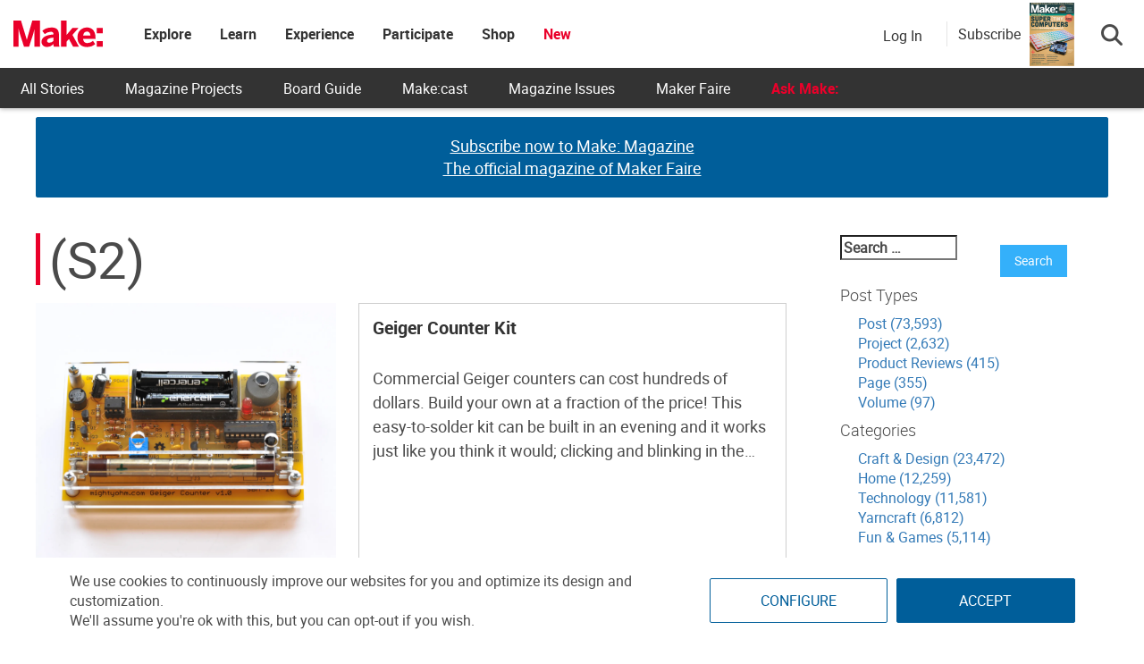

--- FILE ---
content_type: text/html; charset=utf-8
request_url: https://www.google.com/recaptcha/api2/aframe
body_size: 182
content:
<!DOCTYPE HTML><html><head><meta http-equiv="content-type" content="text/html; charset=UTF-8"></head><body><script nonce="xmxd8lI_kyYi76tqyVdQlg">/** Anti-fraud and anti-abuse applications only. See google.com/recaptcha */ try{var clients={'sodar':'https://pagead2.googlesyndication.com/pagead/sodar?'};window.addEventListener("message",function(a){try{if(a.source===window.parent){var b=JSON.parse(a.data);var c=clients[b['id']];if(c){var d=document.createElement('img');d.src=c+b['params']+'&rc='+(localStorage.getItem("rc::a")?sessionStorage.getItem("rc::b"):"");window.document.body.appendChild(d);sessionStorage.setItem("rc::e",parseInt(sessionStorage.getItem("rc::e")||0)+1);localStorage.setItem("rc::h",'1762402238090');}}}catch(b){}});window.parent.postMessage("_grecaptcha_ready", "*");}catch(b){}</script></body></html>

--- FILE ---
content_type: text/css
request_url: https://ka-p.fontawesome.com/assets/b9da6f1400/48635317/kit.css?token=b9da6f1400
body_size: 37103
content:
@charset "utf-8";.fa{font-family:var(--fa-style-family,"Font Awesome 6 Pro");font-weight:var(--fa-style,900)}.fa-solid,.fa-regular,.fa-brands,.fas,.far,.fab,.fal,.fat,.fad,.fass,.fasr,.fasl,.fast,.fasds,.fa-light,.fa-thin,.fa-duotone,.fa-sharp,.fa-sharp-duotone,.fa-sharp-solid,.fa-classic,.fa{-moz-osx-font-smoothing:grayscale;-webkit-font-smoothing:antialiased;display:var(--fa-display,inline-block);font-style:normal;font-variant:normal;line-height:1;text-rendering:auto}.fas,.far,.fal,.fat,.fa-solid,.fa-regular,.fa-light,.fa-thin,.fa-classic{font-family:"Font Awesome 6 Pro"}.fab,.fa-brands{font-family:"Font Awesome 6 Brands"}.fad,.fa-classic.fa-duotone,.fa-duotone{font-family:"Font Awesome 6 Duotone"}.fasds,.fa-sharp-duotone{font-family:"Font Awesome 6 Sharp Duotone"}.fasds,.fa-sharp-duotone{font-weight:900}.fass,.fasr,.fasl,.fast,.fa-sharp{font-family:"Font Awesome 6 Sharp"}.fass,.fa-sharp{font-weight:900}.fa-1x{font-size:1em}.fa-2x{font-size:2em}.fa-3x{font-size:3em}.fa-4x{font-size:4em}.fa-5x{font-size:5em}.fa-6x{font-size:6em}.fa-7x{font-size:7em}.fa-8x{font-size:8em}.fa-9x{font-size:9em}.fa-10x{font-size:10em}.fa-2xs{font-size:.625em;line-height:.1em;vertical-align:.225em}.fa-xs{font-size:.75em;line-height:.08333em;vertical-align:.125em}.fa-sm{font-size:.875em;line-height:.07143em;vertical-align:.05357em}.fa-lg{font-size:1.25em;line-height:.05em;vertical-align:-.075em}.fa-xl{font-size:1.5em;line-height:.04167em;vertical-align:-.125em}.fa-2xl{font-size:2em;line-height:.03125em;vertical-align:-.1875em}.fa-fw{text-align:center;width:1.25em}.fa-ul{list-style-type:none;margin-left:var(--fa-li-margin,2.5em);padding-left:0}.fa-ul>li{position:relative}.fa-li{left:calc(-1*var(--fa-li-width,2em));position:absolute;text-align:center;width:var(--fa-li-width,2em);line-height:inherit}.fa-border{border-color:var(--fa-border-color,#eee);border-radius:var(--fa-border-radius,.1em);border-style:var(--fa-border-style,solid);border-width:var(--fa-border-width,.08em);padding:var(--fa-border-padding,.2em .25em .15em)}.fa-pull-left{float:left;margin-right:var(--fa-pull-margin,.3em)}.fa-pull-right{float:right;margin-left:var(--fa-pull-margin,.3em)}.fa-beat{animation-name:fa-beat;animation-delay:var(--fa-animation-delay,0s);animation-direction:var(--fa-animation-direction,normal);animation-duration:var(--fa-animation-duration,1s);animation-iteration-count:var(--fa-animation-iteration-count,infinite);animation-timing-function:var(--fa-animation-timing,ease-in-out)}.fa-bounce{animation-name:fa-bounce;animation-delay:var(--fa-animation-delay,0s);animation-direction:var(--fa-animation-direction,normal);animation-duration:var(--fa-animation-duration,1s);animation-iteration-count:var(--fa-animation-iteration-count,infinite);animation-timing-function:var(--fa-animation-timing,cubic-bezier(.28,.84,.42,1))}.fa-fade{animation-name:fa-fade;animation-delay:var(--fa-animation-delay,0s);animation-direction:var(--fa-animation-direction,normal);animation-duration:var(--fa-animation-duration,1s);animation-iteration-count:var(--fa-animation-iteration-count,infinite);animation-timing-function:var(--fa-animation-timing,cubic-bezier(.4,0,.6,1))}.fa-beat-fade{animation-name:fa-beat-fade;animation-delay:var(--fa-animation-delay,0s);animation-direction:var(--fa-animation-direction,normal);animation-duration:var(--fa-animation-duration,1s);animation-iteration-count:var(--fa-animation-iteration-count,infinite);animation-timing-function:var(--fa-animation-timing,cubic-bezier(.4,0,.6,1))}.fa-flip{animation-name:fa-flip;animation-delay:var(--fa-animation-delay,0s);animation-direction:var(--fa-animation-direction,normal);animation-duration:var(--fa-animation-duration,1s);animation-iteration-count:var(--fa-animation-iteration-count,infinite);animation-timing-function:var(--fa-animation-timing,ease-in-out)}.fa-shake{animation-name:fa-shake;animation-delay:var(--fa-animation-delay,0s);animation-direction:var(--fa-animation-direction,normal);animation-duration:var(--fa-animation-duration,1s);animation-iteration-count:var(--fa-animation-iteration-count,infinite);animation-timing-function:var(--fa-animation-timing,linear)}.fa-spin{animation-name:fa-spin;animation-delay:var(--fa-animation-delay,0s);animation-direction:var(--fa-animation-direction,normal);animation-duration:var(--fa-animation-duration,2s);animation-iteration-count:var(--fa-animation-iteration-count,infinite);animation-timing-function:var(--fa-animation-timing,linear)}.fa-spin-reverse{--fa-animation-direction:reverse}.fa-pulse,.fa-spin-pulse{animation-name:fa-spin;animation-direction:var(--fa-animation-direction,normal);animation-duration:var(--fa-animation-duration,1s);animation-iteration-count:var(--fa-animation-iteration-count,infinite);animation-timing-function:var(--fa-animation-timing,steps(8))}@media (prefers-reduced-motion:reduce){.fa-beat,.fa-bounce,.fa-fade,.fa-beat-fade,.fa-flip,.fa-pulse,.fa-shake,.fa-spin,.fa-spin-pulse{animation-delay:-1ms;animation-duration:1ms;animation-iteration-count:1;transition-delay:0s;transition-duration:0s}}@keyframes fa-beat{0%,90%{transform:scale(1)}45%{transform:scale(var(--fa-beat-scale,1.25))}}@keyframes fa-bounce{0%{transform:scale(1)translateY(0)}10%{transform:scale(var(--fa-bounce-start-scale-x,1.1),var(--fa-bounce-start-scale-y,.9))translateY(0)}30%{transform:scale(var(--fa-bounce-jump-scale-x,.9),var(--fa-bounce-jump-scale-y,1.1))translateY(var(--fa-bounce-height,-.5em))}50%{transform:scale(var(--fa-bounce-land-scale-x,1.05),var(--fa-bounce-land-scale-y,.95))translateY(0)}57%{transform:scale(1,1)translateY(var(--fa-bounce-rebound,-.125em))}64%{transform:scale(1)translateY(0)}to{transform:scale(1)translateY(0)}}@keyframes fa-fade{50%{opacity:var(--fa-fade-opacity,.4)}}@keyframes fa-beat-fade{0%,to{opacity:var(--fa-beat-fade-opacity,.4);transform:scale(1)}50%{opacity:1;transform:scale(var(--fa-beat-fade-scale,1.125))}}@keyframes fa-flip{50%{transform:rotate3d(var(--fa-flip-x,0),var(--fa-flip-y,1),var(--fa-flip-z,0),var(--fa-flip-angle,-180deg))}}@keyframes fa-shake{0%{transform:rotate(-15deg)}4%{transform:rotate(15deg)}8%,24%{transform:rotate(-18deg)}12%,28%{transform:rotate(18deg)}16%{transform:rotate(-22deg)}20%{transform:rotate(22deg)}32%{transform:rotate(-12deg)}36%{transform:rotate(12deg)}40%,to{transform:rotate(0)}}@keyframes fa-spin{0%{transform:rotate(0)}to{transform:rotate(360deg)}}.fa-rotate-90{transform:rotate(90deg)}.fa-rotate-180{transform:rotate(180deg)}.fa-rotate-270{transform:rotate(270deg)}.fa-flip-horizontal{transform:scaleX(-1)}.fa-flip-vertical{transform:scaleY(-1)}.fa-flip-both,.fa-flip-horizontal.fa-flip-vertical{transform:scale(-1)}.fa-rotate-by{transform:rotate(var(--fa-rotate-angle,0))}.fa-stack{display:inline-block;height:2em;line-height:2em;position:relative;vertical-align:middle;width:2.5em}.fa-stack-1x,.fa-stack-2x{left:0;position:absolute;text-align:center;width:100%;z-index:var(--fa-stack-z-index,auto)}.fa-stack-1x{line-height:inherit}.fa-stack-2x{font-size:2em}.fa-inverse{color:var(--fa-inverse,#fff)}.fa-add:before{content:"+"}.fa-angle-double-left:before{content:"ï„€"}.fa-angle-double-right:before{content:"ï„"}.fa-angle-down:before{content:"ï„‡"}.fa-angle-up:before{content:"ï„†"}.fa-angles-left:before{content:"ï„€"}.fa-angles-right:before{content:"ï„"}.fa-apartment:before{content:"î‘¨"}.fa-arrow-alt-circle-down:before{content:"ï˜"}.fa-arrow-alt-circle-left:before{content:"ï™"}.fa-arrow-alt-circle-right:before{content:"ïš"}.fa-arrow-alt-circle-up:before{content:"ï›"}.fa-arrow-circle-down:before{content:"ï‚«"}.fa-arrow-circle-left:before{content:"ï‚¨"}.fa-arrow-circle-right:before{content:"ï‚©"}.fa-arrow-circle-up:before{content:"ï‚ª"}.fa-arrow-down:before{content:"ï£"}.fa-arrow-left:before{content:"ï "}.fa-arrow-right:before{content:"ï¡"}.fa-arrow-up:before{content:"ï¢"}.fa-arrow-up-wide-short:before{content:"ï…¡"}.fa-atom:before{content:"ï—’"}.fa-award:before{content:"ï•™"}.fa-axe:before{content:"ïš²"}.fa-backpack:before{content:"ï—”"}.fa-ban:before{content:"ïž"}.fa-bars:before{content:"ïƒ‰"}.fa-bicycle:before{content:"ïˆ†"}.fa-book:before{content:"ï€­"}.fa-book-open:before{content:"ï”˜"}.fa-book-open-reader:before{content:"ï—š"}.fa-book-reader:before{content:"ï—š"}.fa-boombox:before{content:"ï¢¥"}.fa-brain:before{content:"ï—œ"}.fa-building:before{content:"ï†­"}.fa-calendar:before{content:"ï„³"}.fa-calendar-alt:before{content:"ï³"}.fa-calendar-days:before{content:"ï³"}.fa-camera:before{content:"ï€°"}.fa-camera-alt:before{content:"ï€°"}.fa-camera-retro:before{content:"ï‚ƒ"}.fa-cancel:before{content:"ïž"}.fa-caret-down:before{content:"ïƒ—"}.fa-caret-left:before{content:"ïƒ™"}.fa-caret-right:before{content:"ïƒš"}.fa-caret-up:before{content:"ïƒ˜"}.fa-certificate:before{content:"ï‚£"}.fa-chain:before{content:"ïƒ"}.fa-check:before{content:"ï€Œ"}.fa-check-circle:before{content:"ï˜"}.fa-check-square:before{content:"ï…Š"}.fa-chess-knight:before{content:"ï‘"}.fa-chevron-circle-down:before{content:"ï„º"}.fa-chevron-circle-left:before{content:"ï„·"}.fa-chevron-circle-right:before{content:"ï„¸"}.fa-chevron-circle-up:before{content:"ï„¹"}.fa-chevron-double-left:before{content:"ïŒ£"}.fa-chevron-double-right:before{content:"ïŒ¤"}.fa-chevron-down:before{content:"ï¸"}.fa-chevron-left:before{content:"ï“"}.fa-chevron-right:before{content:"ï”"}.fa-chevron-up:before{content:"ï·"}.fa-chevrons-left:before{content:"ïŒ£"}.fa-chevrons-right:before{content:"ïŒ¤"}.fa-child:before{content:"ï†®"}.fa-circle:before{content:"ï„‘"}.fa-circle-arrow-down:before{content:"ï‚«"}.fa-circle-arrow-left:before{content:"ï‚¨"}.fa-circle-arrow-right:before{content:"ï‚©"}.fa-circle-arrow-up:before{content:"ï‚ª"}.fa-circle-check:before{content:"ï˜"}.fa-circle-chevron-down:before{content:"ï„º"}.fa-circle-chevron-left:before{content:"ï„·"}.fa-circle-chevron-right:before{content:"ï„¸"}.fa-circle-chevron-up:before{content:"ï„¹"}.fa-circle-down:before{content:"ï˜"}.fa-circle-exclamation:before{content:"ïª"}.fa-circle-info:before{content:"ïš"}.fa-circle-left:before{content:"ï™"}.fa-circle-minus:before{content:"ï–"}.fa-circle-plus:before{content:"ï•"}.fa-circle-right:before{content:"ïš"}.fa-circle-up:before{content:"ï›"}.fa-circle-user:before{content:"ïŠ½"}.fa-circle-xmark:before{content:"ï—"}.fa-clock:before{content:"ï€—"}.fa-clock-four:before{content:"ï€—"}.fa-close:before{content:"ï€"}.fa-cog:before{content:"ï€“"}.fa-cogs:before{content:"ï‚…"}.fa-comment:before{content:"ïµ"}.fa-compress-alt:before{content:"ï¢"}.fa-computer-speaker:before{content:"ï¢²"}.fa-cubes:before{content:"ï†³"}.fa-diagram-project:before{content:"ï•‚"}.fa-discord:before{content:"ïŽ’"}.fa-down-left-and-up-right-to-center:before{content:"ï¢"}.fa-download:before{content:"ï€™"}.fa-drivers-license:before{content:"ï‹‚"}.fa-drone-alt:before{content:"ï¡ "}.fa-drone-front:before{content:"ï¡ "}.fa-earth:before{content:"ï•½"}.fa-earth-africa:before{content:"ï•¼"}.fa-earth-america:before{content:"ï•½"}.fa-earth-americas:before{content:"ï•½"}.fa-edit:before{content:"ï„"}.fa-ellipsis:before{content:"ï…"}.fa-ellipsis-h:before{content:"ï…"}.fa-envelope:before{content:"ïƒ "}.fa-envelope-open-text:before{content:"ï™˜"}.fa-exclamation:before{content:"!"}.fa-exclamation-circle:before{content:"ïª"}.fa-eye:before{content:"ï®"}.fa-eye-evil:before{content:"ï››"}.fa-eye-slash:before{content:"ï°"}.fa-face-smiling-hands:before{content:"îŽ–"}.fa-facebook:before{content:"ï‚š"}.fa-facebook-square:before{content:"ï‚‚"}.fa-file-cad:before{content:"î™²"}.fa-game-console-handheld:before{content:"ï¢»"}.fa-gear:before{content:"ï€“"}.fa-gears:before{content:"ï‚…"}.fa-gem:before{content:"ïŽ¥"}.fa-gift:before{content:"ï«"}.fa-github:before{content:"ï‚›"}.fa-globe:before{content:"ï‚¬"}.fa-globe-africa:before{content:"ï•¼"}.fa-globe-americas:before{content:"ï•½"}.fa-grid-2:before{content:"î†–"}.fa-grill-hot:before{content:"î–¥"}.fa-hand:before{content:"ï‰–"}.fa-hand-paper:before{content:"ï‰–"}.fa-handshake:before{content:"ïŠµ"}.fa-hashtag:before{content:"#"}.fa-hat-wizard:before{content:"ï›¨"}.fa-head-side-goggles:before{content:"ï›ª"}.fa-head-vr:before{content:"ï›ª"}.fa-headset:before{content:"ï–"}.fa-heart-pulse:before{content:"ïˆž"}.fa-heartbeat:before{content:"ïˆž"}.fa-home-user:before{content:"î†°"}.fa-house-day:before{content:"î€Ž"}.fa-house-user:before{content:"î†°"}.fa-id-card:before{content:"ï‹‚"}.fa-image:before{content:"ï€¾"}.fa-images:before{content:"ïŒ‚"}.fa-info-circle:before{content:"ïš"}.fa-instagram:before{content:"ï…­"}.fa-instagram-square:before{content:"î•"}.fa-lightbulb:before{content:"ïƒ«"}.fa-lightbulb-slash:before{content:"ï™³"}.fa-link:before{content:"ïƒ"}.fa-linkedin:before{content:"ï‚Œ"}.fa-list:before{content:"ï€º"}.fa-list-alt:before{content:"ï€¢"}.fa-list-check:before{content:"ï‚®"}.fa-list-squares:before{content:"ï€º"}.fa-location-dot:before{content:"ï…"}.fa-lock:before{content:"ï€£"}.fa-lock-open:before{content:"ï"}.fa-magnifying-glass:before{content:"ï€‚"}.fa-map-marker-alt:before{content:"ï…"}.fa-map-signs:before{content:"ï‰·"}.fa-mask:before{content:"ï›º"}.fa-mastodon:before{content:"ï“¶"}.fa-medium:before{content:"ïˆº"}.fa-medium-m:before{content:"ïˆº"}.fa-meetup:before{content:"ï‹ "}.fa-megaphone:before{content:"ï™µ"}.fa-memory:before{content:"ï”¸"}.fa-microchip:before{content:"ï‹›"}.fa-microchip-ai:before{content:"î‡¬"}.fa-microphone:before{content:"ï„°"}.fa-minus:before{content:"ï¨"}.fa-minus-circle:before{content:"ï–"}.fa-multiply:before{content:"ï€"}.fa-music:before{content:"ï€"}.fa-navicon:before{content:"ïƒ‰"}.fa-network-wired:before{content:"ï›¿"}.fa-object-group:before{content:"ï‰‡"}.fa-outlet:before{content:"î€œ"}.fa-paint-brush:before{content:"ï‡¼"}.fa-paintbrush:before{content:"ï‡¼"}.fa-party-horn:before{content:"îŒ›"}.fa-pen-to-square:before{content:"ï„"}.fa-people-roof:before{content:"î”·"}.fa-pepper-hot:before{content:"ï –"}.fa-percent:before{content:"%"}.fa-percentage:before{content:"%"}.fa-phone:before{content:"ï‚•"}.fa-photo-film:before{content:"ï¡¼"}.fa-photo-video:before{content:"ï¡¼"}.fa-pinterest:before{content:"ïƒ’"}.fa-pinterest-p:before{content:"ïˆ±"}.fa-plane:before{content:"ï²"}.fa-play:before{content:"ï‹"}.fa-plug:before{content:"ï‡¦"}.fa-plus:before{content:"+"}.fa-plus-circle:before{content:"ï•"}.fa-presentation:before{content:"ïš…"}.fa-presentation-screen:before{content:"ïš…"}.fa-print:before{content:"ï€¯"}.fa-project-diagram:before{content:"ï•‚"}.fa-quote-right:before{content:"ï„Ž"}.fa-quote-right-alt:before{content:"ï„Ž"}.fa-rectangle-list:before{content:"ï€¢"}.fa-registered:before{content:"ï‰"}.fa-remove:before{content:"ï€"}.fa-right-from-bracket:before{content:"ï‹µ"}.fa-road:before{content:"ï€˜"}.fa-robot-astromech:before{content:"î‹’"}.fa-rocket:before{content:"ï„µ"}.fa-rocket-launch:before{content:"î€§"}.fa-rotate:before{content:"ï‹±"}.fa-school:before{content:"ï•‰"}.fa-screwdriver-wrench:before{content:"ïŸ™"}.fa-seal-exclamation:before{content:"î‰‚"}.fa-search:before{content:"ï€‚"}.fa-seedling:before{content:"ï“˜"}.fa-server:before{content:"ïˆ³"}.fa-ship:before{content:"ïˆš"}.fa-shuttle-space:before{content:"ï†—"}.fa-sign-out-alt:before{content:"ï‹µ"}.fa-signal-stream:before{content:"ï£"}.fa-signs-post:before{content:"ï‰·"}.fa-sliders:before{content:"ï‡ž"}.fa-sliders-h:before{content:"ï‡ž"}.fa-snapchat:before{content:"ïŠ«"}.fa-snapchat-ghost:before{content:"ïŠ«"}.fa-solar-panel:before{content:"ï–º"}.fa-solar-system:before{content:"î€¯"}.fa-sort:before{content:"ïƒœ"}.fa-sort-amount-up:before{content:"ï…¡"}.fa-space-shuttle:before{content:"ï†—"}.fa-sparkles:before{content:"ï¢"}.fa-spinner:before{content:"ï„"}.fa-spray-can:before{content:"ï–½"}.fa-sprout:before{content:"ï“˜"}.fa-square:before{content:"ïƒˆ"}.fa-square-check:before{content:"ï…Š"}.fa-square-facebook:before{content:"ï‚‚"}.fa-square-instagram:before{content:"î•"}.fa-square-twitter:before{content:"ï‚"}.fa-square-x-twitter:before{content:"î˜š"}.fa-square-youtube:before{content:"ï±"}.fa-star:before{content:"ï€…"}.fa-subtract:before{content:"ï¨"}.fa-sync-alt:before{content:"ï‹±"}.fa-table-cells-large:before{content:"ï€‰"}.fa-table-list:before{content:"ï€‹"}.fa-tag:before{content:"ï€«"}.fa-tags:before{content:"ï€¬"}.fa-tasks:before{content:"ï‚®"}.fa-telegram:before{content:"ï‹†"}.fa-telegram-plane:before{content:"ï‹†"}.fa-temperature-arrow-up:before{content:"î€"}.fa-temperature-up:before{content:"î€"}.fa-tent-double-peak:before{content:"î˜§"}.fa-th-large:before{content:"ï€‰"}.fa-th-list:before{content:"ï€‹"}.fa-threads:before{content:"î˜˜"}.fa-thumbs-up:before{content:"ï…¤"}.fa-ticket:before{content:"ï……"}.fa-tiktok:before{content:"î»"}.fa-times:before{content:"ï€"}.fa-times-circle:before{content:"ï—"}.fa-toggle-off:before{content:"ïˆ„"}.fa-toggle-on:before{content:"ïˆ…"}.fa-tools:before{content:"ïŸ™"}.fa-treasure-chest:before{content:"ïœ£"}.fa-tree:before{content:"ï†»"}.fa-truck:before{content:"ïƒ‘"}.fa-twitch:before{content:"ï‡¨"}.fa-twitter:before{content:"ï‚™"}.fa-twitter-square:before{content:"ï‚"}.fa-unsorted:before{content:"ïƒœ"}.fa-user:before{content:"ï€‡"}.fa-user-circle:before{content:"ïŠ½"}.fa-user-robot:before{content:"î‹"}.fa-users:before{content:"ïƒ€"}.fa-vest-patches:before{content:"î‚†"}.fa-vimeo:before{content:"ïŠ"}.fa-virus:before{content:"î´"}.fa-warehouse-alt:before{content:"ï’•"}.fa-warehouse-full:before{content:"ï’•"}.fa-watch-calculator:before{content:"ï£°"}.fa-whatsapp:before{content:"ïˆ²"}.fa-wikipedia-w:before{content:"ï‰¦"}.fa-wind:before{content:"ïœ®"}.fa-wind-turbine:before{content:"ï¢›"}.fa-wrench:before{content:"ï‚­"}.fa-x-twitter:before{content:"î˜›"}.fa-xmark:before{content:"ï€"}.fa-xmark-circle:before{content:"ï—"}.fa-youtube:before{content:"ï…§"}.fa-youtube-square:before{content:"ï±"}.sr-only,.fa-sr-only{position:absolute;width:1px;height:1px;padding:0;margin:-1px;overflow:hidden;clip:rect(0,0,0,0);white-space:nowrap;border-width:0}.sr-only-focusable:not(:focus),.fa-sr-only-focusable:not(:focus){position:absolute;width:1px;height:1px;padding:0;margin:-1px;overflow:hidden;clip:rect(0,0,0,0);white-space:nowrap;border-width:0}:root,:host{--fa-style-family-classic:"Font Awesome 6 Pro";--fa-font-solid:normal 900 1em/1 "Font Awesome 6 Pro"}@font-face{font-family:"Font Awesome 6 Pro";font-weight:900;font-style:normal;font-display:block;src:url([data-uri])format("woff2")}.fas,.fa-solid{font-weight:900}:root,:host{--fa-style-family-classic:"Font Awesome 6 Pro";--fa-font-regular:normal 400 1em/1 "Font Awesome 6 Pro"}@font-face{font-family:"Font Awesome 6 Pro";font-weight:400;font-style:normal;font-display:block;src:url([data-uri])format("woff2")}.far,.fa-regular{font-weight:400}:root,:host{--fa-style-family-brands:"Font Awesome 6 Brands";--fa-font-brands:normal 400 1em/1 "Font Awesome 6 Brands"}@font-face{font-family:"Font Awesome 6 Brands";font-weight:400;font-style:normal;font-display:block;src:url([data-uri])format("woff2")}.fab,.fa-brands{font-weight:400}.fa-monero:before{content:"ï"}.fa-hooli:before{content:"ï§"}.fa-yelp:before{content:"ï‡©"}.fa-cc-visa:before{content:"ï‡°"}.fa-lastfm:before{content:"ïˆ‚"}.fa-shopware:before{content:"ï–µ"}.fa-creative-commons-nc:before{content:"ï“¨"}.fa-aws:before{content:"ïµ"}.fa-redhat:before{content:"ïž¼"}.fa-yoast:before{content:"ïŠ±"}.fa-cloudflare:before{content:"î½"}.fa-ups:before{content:"ïŸ "}.fa-pixiv:before{content:"î™€"}.fa-wpexplorer:before{content:"ï‹ž"}.fa-dyalog:before{content:"ïŽ™"}.fa-bity:before{content:"ïº"}.fa-stackpath:before{content:"ï¡‚"}.fa-buysellads:before{content:"ïˆ"}.fa-first-order:before{content:"ïŠ°"}.fa-modx:before{content:"ïŠ…"}.fa-guilded:before{content:"î¾"}.fa-vnv:before{content:"ï‹"}.fa-square-js:before{content:"ïŽ¹"}.fa-js-square:before{content:"ïŽ¹"}.fa-microsoft:before{content:"ïŠ"}.fa-qq:before{content:"ï‡–"}.fa-orcid:before{content:"ï£’"}.fa-java:before{content:"ï“¤"}.fa-invision:before{content:"ïž°"}.fa-creative-commons-pd-alt:before{content:"ï“­"}.fa-centercode:before{content:"ïŽ€"}.fa-glide-g:before{content:"ïŠ¦"}.fa-drupal:before{content:"ï†©"}.fa-jxl:before{content:"î™»"}.fa-dart-lang:before{content:"îš“"}.fa-hire-a-helper:before{content:"ïŽ°"}.fa-creative-commons-by:before{content:"ï“§"}.fa-unity:before{content:"î‰"}.fa-whmcs:before{content:"ï"}.fa-rocketchat:before{content:"ï¨"}.fa-vk:before{content:"ï†‰"}.fa-untappd:before{content:"ï…"}.fa-mailchimp:before{content:"ï–ž"}.fa-css3-alt:before{content:"ïŽ‹"}.fa-square-reddit:before{content:"ï†¢"}.fa-reddit-square:before{content:"ï†¢"}.fa-vimeo-v:before{content:"ï‰½"}.fa-contao:before{content:"ï‰­"}.fa-square-font-awesome:before{content:"î–­"}.fa-deskpro:before{content:"ïŽ"}.fa-brave:before{content:"î˜¼"}.fa-sistrix:before{content:"ï®"}.fa-square-instagram:before{content:"î•"}.fa-instagram-square:before{content:"î•"}.fa-battle-net:before{content:"ï µ"}.fa-the-red-yeti:before{content:"ïš"}.fa-square-hacker-news:before{content:"ïŽ¯"}.fa-hacker-news-square:before{content:"ïŽ¯"}.fa-edge:before{content:"ïŠ‚"}.fa-threads:before{content:"î˜˜"}.fa-napster:before{content:"ï’"}.fa-square-snapchat:before{content:"ïŠ­"}.fa-snapchat-square:before{content:"ïŠ­"}.fa-google-plus-g:before{content:"ïƒ•"}.fa-artstation:before{content:"ïº"}.fa-markdown:before{content:"ï˜"}.fa-sourcetree:before{content:"ïŸ“"}.fa-google-plus:before{content:"ïŠ³"}.fa-diaspora:before{content:"ïž‘"}.fa-foursquare:before{content:"ï†€"}.fa-stack-overflow:before{content:"ï…¬"}.fa-github-alt:before{content:"ï„“"}.fa-phoenix-squadron:before{content:"ï”‘"}.fa-pagelines:before{content:"ï†Œ"}.fa-algolia:before{content:"ï¬"}.fa-red-river:before{content:"ï£"}.fa-creative-commons-sa:before{content:"ï“¯"}.fa-safari:before{content:"ï‰§"}.fa-google:before{content:"ï† "}.fa-square-font-awesome-stroke:before{content:"ïœ"}.fa-font-awesome-alt:before{content:"ïœ"}.fa-atlassian:before{content:"ï»"}.fa-linkedin-in:before{content:"ïƒ¡"}.fa-digital-ocean:before{content:"ïŽ‘"}.fa-nimblr:before{content:"ï–¨"}.fa-chromecast:before{content:"ï ¸"}.fa-evernote:before{content:"ï ¹"}.fa-hacker-news:before{content:"ï‡”"}.fa-creative-commons-sampling:before{content:"ï“°"}.fa-adversal:before{content:"ïª"}.fa-creative-commons:before{content:"ï‰ž"}.fa-watchman-monitoring:before{content:"î‚‡"}.fa-fonticons:before{content:"ïŠ€"}.fa-weixin:before{content:"ï‡—"}.fa-shirtsinbulk:before{content:"ïˆ”"}.fa-codepen:before{content:"ï‡‹"}.fa-git-alt:before{content:"ï¡"}.fa-lyft:before{content:"ïƒ"}.fa-rev:before{content:"ï–²"}.fa-windows:before{content:"ï…º"}.fa-wizards-of-the-coast:before{content:"ïœ°"}.fa-square-viadeo:before{content:"ïŠª"}.fa-viadeo-square:before{content:"ïŠª"}.fa-meetup:before{content:"ï‹ "}.fa-centos:before{content:"ïž‰"}.fa-adn:before{content:"ï…°"}.fa-cloudsmith:before{content:"ïŽ„"}.fa-opensuse:before{content:"î˜«"}.fa-pied-piper-alt:before{content:"ï†¨"}.fa-square-dribbble:before{content:"ïŽ—"}.fa-dribbble-square:before{content:"ïŽ—"}.fa-codiepie:before{content:"ïŠ„"}.fa-node:before{content:"ï™"}.fa-mix:before{content:"ï‹"}.fa-steam:before{content:"ï†¶"}.fa-cc-apple-pay:before{content:"ï–"}.fa-scribd:before{content:"ïŠŠ"}.fa-debian:before{content:"î˜‹"}.fa-openid:before{content:"ï†›"}.fa-instalod:before{content:"î‚"}.fa-expeditedssl:before{content:"ïˆ¾"}.fa-sellcast:before{content:"ï‹š"}.fa-square-twitter:before{content:"ï‚"}.fa-twitter-square:before{content:"ï‚"}.fa-r-project:before{content:"ï“·"}.fa-delicious:before{content:"ï†¥"}.fa-freebsd:before{content:"ïŽ¤"}.fa-vuejs:before{content:"ïŸ"}.fa-accusoft:before{content:"ï©"}.fa-ioxhost:before{content:"ïˆˆ"}.fa-fonticons-fi:before{content:"ïŽ¢"}.fa-app-store:before{content:"ï¯"}.fa-cc-mastercard:before{content:"ï‡±"}.fa-itunes-note:before{content:"ïŽµ"}.fa-golang:before{content:"î"}.fa-kickstarter:before{content:"ïŽ»"}.fa-square-kickstarter:before{content:"ïŽ»"}.fa-grav:before{content:"ï‹–"}.fa-weibo:before{content:"ï†Š"}.fa-uncharted:before{content:"î‚„"}.fa-firstdraft:before{content:"ïŽ¡"}.fa-square-youtube:before{content:"ï±"}.fa-youtube-square:before{content:"ï±"}.fa-wikipedia-w:before{content:"ï‰¦"}.fa-wpressr:before{content:"ï¤"}.fa-rendact:before{content:"ï¤"}.fa-angellist:before{content:"ïˆ‰"}.fa-galactic-republic:before{content:"ï”Œ"}.fa-nfc-directional:before{content:"î”°"}.fa-skype:before{content:"ï…¾"}.fa-joget:before{content:"ïŽ·"}.fa-fedora:before{content:"ïž˜"}.fa-stripe-s:before{content:"ïª"}.fa-meta:before{content:"î’›"}.fa-laravel:before{content:"ïŽ½"}.fa-hotjar:before{content:"ïŽ±"}.fa-bluetooth-b:before{content:"ïŠ”"}.fa-square-letterboxd:before{content:"î˜®"}.fa-sticker-mule:before{content:"ï·"}.fa-creative-commons-zero:before{content:"ï“³"}.fa-hips:before{content:"ï‘’"}.fa-behance:before{content:"ï†´"}.fa-reddit:before{content:"ï†¡"}.fa-discord:before{content:"ïŽ’"}.fa-chrome:before{content:"ï‰¨"}.fa-app-store-ios:before{content:"ï°"}.fa-cc-discover:before{content:"ï‡²"}.fa-wpbeginner:before{content:"ïŠ—"}.fa-confluence:before{content:"ïž"}.fa-shoelace:before{content:"î˜Œ"}.fa-mdb:before{content:"ï£Š"}.fa-dochub:before{content:"ïŽ”"}.fa-accessible-icon:before{content:"ï¨"}.fa-ebay:before{content:"ï“´"}.fa-amazon:before{content:"ï‰°"}.fa-unsplash:before{content:"î¼"}.fa-yarn:before{content:"ïŸ£"}.fa-square-steam:before{content:"ï†·"}.fa-steam-square:before{content:"ï†·"}.fa-500px:before{content:"ï‰®"}.fa-square-vimeo:before{content:"ï†”"}.fa-vimeo-square:before{content:"ï†”"}.fa-asymmetrik:before{content:"ï²"}.fa-font-awesome:before{content:"ïŠ´"}.fa-font-awesome-flag:before{content:"ïŠ´"}.fa-font-awesome-logo-full:before{content:"ïŠ´"}.fa-gratipay:before{content:"ï†„"}.fa-apple:before{content:"ï…¹"}.fa-hive:before{content:"î¿"}.fa-gitkraken:before{content:"ïŽ¦"}.fa-keybase:before{content:"ï“µ"}.fa-apple-pay:before{content:"ï•"}.fa-padlet:before{content:"î’ "}.fa-amazon-pay:before{content:"ï¬"}.fa-square-github:before{content:"ï‚’"}.fa-github-square:before{content:"ï‚’"}.fa-stumbleupon:before{content:"ï†¤"}.fa-fedex:before{content:"ïž—"}.fa-phoenix-framework:before{content:"ïœ"}.fa-shopify:before{content:"î—"}.fa-neos:before{content:"ï˜’"}.fa-square-threads:before{content:"î˜™"}.fa-hackerrank:before{content:"ï—·"}.fa-researchgate:before{content:"ï“¸"}.fa-swift:before{content:"ï£¡"}.fa-angular:before{content:"ï "}.fa-speakap:before{content:"ï³"}.fa-angrycreative:before{content:"ï®"}.fa-y-combinator:before{content:"ïˆ»"}.fa-empire:before{content:"ï‡‘"}.fa-envira:before{content:"ïŠ™"}.fa-google-scholar:before{content:"î˜»"}.fa-square-gitlab:before{content:"î–®"}.fa-gitlab-square:before{content:"î–®"}.fa-studiovinari:before{content:"ï¸"}.fa-pied-piper:before{content:"ïŠ®"}.fa-wordpress:before{content:"ï†š"}.fa-product-hunt:before{content:"ïŠˆ"}.fa-firefox:before{content:"ï‰©"}.fa-linode:before{content:"ïŠ¸"}.fa-goodreads:before{content:"ïŽ¨"}.fa-square-odnoklassniki:before{content:"ï‰¤"}.fa-odnoklassniki-square:before{content:"ï‰¤"}.fa-jsfiddle:before{content:"ï‡Œ"}.fa-sith:before{content:"ï”’"}.fa-themeisle:before{content:"ïŠ²"}.fa-page4:before{content:"ï—"}.fa-hashnode:before{content:"î’™"}.fa-react:before{content:"ï›"}.fa-cc-paypal:before{content:"ï‡´"}.fa-squarespace:before{content:"ï–¾"}.fa-cc-stripe:before{content:"ï‡µ"}.fa-creative-commons-share:before{content:"ï“²"}.fa-bitcoin:before{content:"ï¹"}.fa-keycdn:before{content:"ïŽº"}.fa-opera:before{content:"ï‰ª"}.fa-itch-io:before{content:"ï º"}.fa-umbraco:before{content:"ï£¨"}.fa-galactic-senate:before{content:"ï”"}.fa-ubuntu:before{content:"ïŸŸ"}.fa-draft2digital:before{content:"ïŽ–"}.fa-stripe:before{content:"ï©"}.fa-houzz:before{content:"ï‰¼"}.fa-gg:before{content:"ï‰ "}.fa-dhl:before{content:"ïž"}.fa-square-pinterest:before{content:"ïƒ“"}.fa-pinterest-square:before{content:"ïƒ“"}.fa-xing:before{content:"ï…¨"}.fa-blackberry:before{content:"ï»"}.fa-creative-commons-pd:before{content:"ï“¬"}.fa-playstation:before{content:"ïŸ"}.fa-quinscape:before{content:"ï‘™"}.fa-less:before{content:"ï"}.fa-blogger-b:before{content:"ï½"}.fa-opencart:before{content:"ïˆ½"}.fa-vine:before{content:"ï‡Š"}.fa-signal-messenger:before{content:"î™£"}.fa-paypal:before{content:"ï‡­"}.fa-gitlab:before{content:"ïŠ–"}.fa-typo3:before{content:"ï«"}.fa-reddit-alien:before{content:"ïŠ"}.fa-yahoo:before{content:"ï†ž"}.fa-dailymotion:before{content:"î’"}.fa-affiliatetheme:before{content:"ï«"}.fa-pied-piper-pp:before{content:"ï†§"}.fa-bootstrap:before{content:"ï ¶"}.fa-odnoklassniki:before{content:"ï‰£"}.fa-nfc-symbol:before{content:"î”±"}.fa-mintbit:before{content:"î˜¯"}.fa-ethereum:before{content:"ï®"}.fa-speaker-deck:before{content:"ï ¼"}.fa-creative-commons-nc-eu:before{content:"ï“©"}.fa-patreon:before{content:"ï™"}.fa-avianex:before{content:"ï´"}.fa-ello:before{content:"ï—±"}.fa-gofore:before{content:"ïŽ§"}.fa-bimobject:before{content:"ï¸"}.fa-brave-reverse:before{content:"î˜½"}.fa-facebook-f:before{content:"ïŽž"}.fa-square-google-plus:before{content:"ïƒ”"}.fa-google-plus-square:before{content:"ïƒ”"}.fa-web-awesome:before{content:"îš‚"}.fa-mandalorian:before{content:"ï”"}.fa-first-order-alt:before{content:"ï”Š"}.fa-osi:before{content:"ïš"}.fa-google-wallet:before{content:"ï‡®"}.fa-d-and-d-beyond:before{content:"ï›Š"}.fa-periscope:before{content:"ïš"}.fa-fulcrum:before{content:"ï”‹"}.fa-cloudscale:before{content:"ïŽƒ"}.fa-forumbee:before{content:"ïˆ‘"}.fa-mizuni:before{content:"ïŒ"}.fa-schlix:before{content:"ïª"}.fa-square-xing:before{content:"ï…©"}.fa-xing-square:before{content:"ï…©"}.fa-bandcamp:before{content:"ï‹•"}.fa-wpforms:before{content:"ïŠ˜"}.fa-cloudversify:before{content:"ïŽ…"}.fa-usps:before{content:"ïŸ¡"}.fa-megaport:before{content:"ï–£"}.fa-magento:before{content:"ï„"}.fa-spotify:before{content:"ï†¼"}.fa-optin-monster:before{content:"ïˆ¼"}.fa-fly:before{content:"ï—"}.fa-aviato:before{content:"ï¡"}.fa-itunes:before{content:"ïŽ´"}.fa-cuttlefish:before{content:"ïŽŒ"}.fa-blogger:before{content:"ï¼"}.fa-flickr:before{content:"ï…®"}.fa-viber:before{content:"ï‰"}.fa-soundcloud:before{content:"ï†¾"}.fa-digg:before{content:"ï†¦"}.fa-tencent-weibo:before{content:"ï‡•"}.fa-letterboxd:before{content:"î˜­"}.fa-symfony:before{content:"ï ½"}.fa-maxcdn:before{content:"ï„¶"}.fa-etsy:before{content:"ï‹—"}.fa-facebook-messenger:before{content:"ïŽŸ"}.fa-audible:before{content:"ï³"}.fa-think-peaks:before{content:"ïœ±"}.fa-bilibili:before{content:"î™"}.fa-erlang:before{content:"ïŽ"}.fa-x-twitter:before{content:"î˜›"}.fa-cotton-bureau:before{content:"ï¢ž"}.fa-dashcube:before{content:"ïˆ"}.fa-42-group:before{content:"î‚€"}.fa-innosoft:before{content:"î‚€"}.fa-stack-exchange:before{content:"ï†"}.fa-elementor:before{content:"ï°"}.fa-square-pied-piper:before{content:"î€ž"}.fa-pied-piper-square:before{content:"î€ž"}.fa-creative-commons-nd:before{content:"ï“«"}.fa-palfed:before{content:"ï˜"}.fa-superpowers:before{content:"ï‹"}.fa-resolving:before{content:"ï§"}.fa-xbox:before{content:"ï’"}.fa-square-web-awesome-stroke:before{content:"îš„"}.fa-searchengin:before{content:"ï«"}.fa-tiktok:before{content:"î»"}.fa-square-facebook:before{content:"ï‚‚"}.fa-facebook-square:before{content:"ï‚‚"}.fa-renren:before{content:"ï†‹"}.fa-linux:before{content:"ï…¼"}.fa-glide:before{content:"ïŠ¥"}.fa-linkedin:before{content:"ï‚Œ"}.fa-hubspot:before{content:"ïŽ²"}.fa-deploydog:before{content:"ïŽŽ"}.fa-twitch:before{content:"ï‡¨"}.fa-flutter:before{content:"îš”"}.fa-ravelry:before{content:"ï‹™"}.fa-mixer:before{content:"î–"}.fa-square-lastfm:before{content:"ïˆƒ"}.fa-lastfm-square:before{content:"ïˆƒ"}.fa-vimeo:before{content:"ïŠ"}.fa-mendeley:before{content:"ïž³"}.fa-uniregistry:before{content:"ï„"}.fa-figma:before{content:"ïž™"}.fa-creative-commons-remix:before{content:"ï“®"}.fa-cc-amazon-pay:before{content:"ï­"}.fa-dropbox:before{content:"ï…«"}.fa-instagram:before{content:"ï…­"}.fa-cmplid:before{content:"î "}.fa-upwork:before{content:"î™"}.fa-facebook:before{content:"ï‚š"}.fa-gripfire:before{content:"ïŽ¬"}.fa-jedi-order:before{content:"ï”Ž"}.fa-uikit:before{content:"ïƒ"}.fa-fort-awesome-alt:before{content:"ïŽ£"}.fa-phabricator:before{content:"ï›"}.fa-ussunnah:before{content:"ï‡"}.fa-earlybirds:before{content:"ïŽš"}.fa-trade-federation:before{content:"ï”“"}.fa-autoprefixer:before{content:"ïœ"}.fa-whatsapp:before{content:"ïˆ²"}.fa-square-upwork:before{content:"î™¼"}.fa-slideshare:before{content:"ï‡§"}.fa-google-play:before{content:"ïŽ«"}.fa-viadeo:before{content:"ïŠ©"}.fa-line:before{content:"ï€"}.fa-google-drive:before{content:"ïŽª"}.fa-servicestack:before{content:"ï¬"}.fa-simplybuilt:before{content:"ïˆ•"}.fa-bitbucket:before{content:"ï…±"}.fa-imdb:before{content:"ï‹˜"}.fa-deezer:before{content:"î·"}.fa-raspberry-pi:before{content:"ïž»"}.fa-jira:before{content:"ïž±"}.fa-docker:before{content:"ïŽ•"}.fa-screenpal:before{content:"î•°"}.fa-bluetooth:before{content:"ïŠ“"}.fa-gitter:before{content:"ï¦"}.fa-d-and-d:before{content:"ïŽ"}.fa-microblog:before{content:"î€š"}.fa-cc-diners-club:before{content:"ï‰Œ"}.fa-gg-circle:before{content:"ï‰¡"}.fa-pied-piper-hat:before{content:"ï“¥"}.fa-kickstarter-k:before{content:"ïŽ¼"}.fa-yandex:before{content:"ï“"}.fa-readme:before{content:"ï“•"}.fa-html5:before{content:"ï„»"}.fa-sellsy:before{content:"ïˆ“"}.fa-square-web-awesome:before{content:"îšƒ"}.fa-sass:before{content:"ïž"}.fa-wirsindhandwerk:before{content:"î‹"}.fa-wsh:before{content:"î‹"}.fa-buromobelexperte:before{content:"ï¿"}.fa-salesforce:before{content:"ï »"}.fa-octopus-deploy:before{content:"î‚‚"}.fa-medapps:before{content:"ï†"}.fa-ns8:before{content:"ï•"}.fa-pinterest-p:before{content:"ïˆ±"}.fa-apper:before{content:"ï±"}.fa-fort-awesome:before{content:"ïŠ†"}.fa-waze:before{content:"ï ¿"}.fa-bluesky:before{content:"î™±"}.fa-cc-jcb:before{content:"ï‰‹"}.fa-snapchat:before{content:"ïŠ«"}.fa-snapchat-ghost:before{content:"ïŠ«"}.fa-fantasy-flight-games:before{content:"ï›œ"}.fa-rust:before{content:"îº"}.fa-wix:before{content:"ï—"}.fa-square-behance:before{content:"ï†µ"}.fa-behance-square:before{content:"ï†µ"}.fa-supple:before{content:"ï¹"}.fa-webflow:before{content:"î™œ"}.fa-rebel:before{content:"ï‡"}.fa-css3:before{content:"ï„¼"}.fa-staylinked:before{content:"ïµ"}.fa-kaggle:before{content:"ï—º"}.fa-space-awesome:before{content:"î–¬"}.fa-deviantart:before{content:"ï†½"}.fa-cpanel:before{content:"ïŽˆ"}.fa-goodreads-g:before{content:"ïŽ©"}.fa-square-git:before{content:"ï‡’"}.fa-git-square:before{content:"ï‡’"}.fa-square-tumblr:before{content:"ï…´"}.fa-tumblr-square:before{content:"ï…´"}.fa-trello:before{content:"ï†"}.fa-creative-commons-nc-jp:before{content:"ï“ª"}.fa-get-pocket:before{content:"ï‰¥"}.fa-perbyte:before{content:"î‚ƒ"}.fa-grunt:before{content:"ïŽ­"}.fa-weebly:before{content:"ï—Œ"}.fa-connectdevelop:before{content:"ïˆŽ"}.fa-leanpub:before{content:"ïˆ’"}.fa-black-tie:before{content:"ï‰¾"}.fa-themeco:before{content:"ï—†"}.fa-python:before{content:"ï¢"}.fa-android:before{content:"ï…»"}.fa-bots:before{content:"î€"}.fa-free-code-camp:before{content:"ï‹…"}.fa-hornbill:before{content:"ï–’"}.fa-js:before{content:"ïŽ¸"}.fa-ideal:before{content:"î€“"}.fa-git:before{content:"ï‡“"}.fa-dev:before{content:"ï›Œ"}.fa-sketch:before{content:"ïŸ†"}.fa-yandex-international:before{content:"ï”"}.fa-cc-amex:before{content:"ï‡³"}.fa-uber:before{content:"ï‚"}.fa-github:before{content:"ï‚›"}.fa-php:before{content:"ï‘—"}.fa-alipay:before{content:"ï™‚"}.fa-youtube:before{content:"ï…§"}.fa-skyatlas:before{content:"ïˆ–"}.fa-firefox-browser:before{content:"î€‡"}.fa-replyd:before{content:"ï¦"}.fa-suse:before{content:"ïŸ–"}.fa-jenkins:before{content:"ïŽ¶"}.fa-twitter:before{content:"ï‚™"}.fa-rockrms:before{content:"ï©"}.fa-pinterest:before{content:"ïƒ’"}.fa-buffer:before{content:"ï ·"}.fa-npm:before{content:"ï”"}.fa-yammer:before{content:"ï¡€"}.fa-btc:before{content:"ï…š"}.fa-dribbble:before{content:"ï…½"}.fa-stumbleupon-circle:before{content:"ï†£"}.fa-internet-explorer:before{content:"ï‰«"}.fa-stubber:before{content:"î—‡"}.fa-telegram:before{content:"ï‹†"}.fa-telegram-plane:before{content:"ï‹†"}.fa-old-republic:before{content:"ï”"}.fa-odysee:before{content:"î—†"}.fa-square-whatsapp:before{content:"ïŒ"}.fa-whatsapp-square:before{content:"ïŒ"}.fa-node-js:before{content:"ï“"}.fa-edge-legacy:before{content:"î¸"}.fa-slack:before{content:"ï†˜"}.fa-slack-hash:before{content:"ï†˜"}.fa-medrt:before{content:"ïˆ"}.fa-usb:before{content:"ïŠ‡"}.fa-tumblr:before{content:"ï…³"}.fa-vaadin:before{content:"ïˆ"}.fa-quora:before{content:"ï‹„"}.fa-square-x-twitter:before{content:"î˜š"}.fa-reacteurope:before{content:"ï"}.fa-medium:before{content:"ïˆº"}.fa-medium-m:before{content:"ïˆº"}.fa-amilia:before{content:"ï­"}.fa-mixcloud:before{content:"ïŠ‰"}.fa-flipboard:before{content:"ï‘"}.fa-viacoin:before{content:"ïˆ·"}.fa-critical-role:before{content:"ï›‰"}.fa-sitrox:before{content:"î‘Š"}.fa-discourse:before{content:"ïŽ“"}.fa-joomla:before{content:"ï†ª"}.fa-mastodon:before{content:"ï“¶"}.fa-airbnb:before{content:"ï ´"}.fa-wolf-pack-battalion:before{content:"ï””"}.fa-buy-n-large:before{content:"ï¢¦"}.fa-gulp:before{content:"ïŽ®"}.fa-creative-commons-sampling-plus:before{content:"ï“±"}.fa-strava:before{content:"ï¨"}.fa-ember:before{content:"ï£"}.fa-canadian-maple-leaf:before{content:"ïž…"}.fa-teamspeak:before{content:"ï“¹"}.fa-pushed:before{content:"ï¡"}.fa-wordpress-simple:before{content:"ï‘"}.fa-nutritionix:before{content:"ï–"}.fa-wodu:before{content:"î‚ˆ"}.fa-google-pay:before{content:"î¹"}.fa-intercom:before{content:"ïž¯"}.fa-zhihu:before{content:"ï˜¿"}.fa-korvue:before{content:"ï¯"}.fa-pix:before{content:"îº"}.fa-steam-symbol:before{content:"ï¶"}

--- FILE ---
content_type: application/javascript; charset=utf-8
request_url: https://fundingchoicesmessages.google.com/f/AGSKWxVsV3_WOA6nsGcawiND-x1JljSPgfabetzdMbl2debqKRz6-ODfnhWWmXO-5dvqRVNZvvs93L3LBIQ3_tETGcot_SoJxoNZABn_2yN1qVT0cKDnwWs_30_18O9nxDV38xwSI-3H1ba8zfjJl6vfXcFBk9j4fFhqNRBw0vg1GbFr8RediUYhh4uxojxT/_.lk/ads/_adcom./ad_servlet./smartadserver.-adv.js
body_size: -1282
content:
window['805bb54e-b9ec-497f-960e-61299f634494'] = true;

--- FILE ---
content_type: application/javascript
request_url: https://makezine.com/wp-content/cache/min/1/wp-content/plugins/make-elementor-widgets/includes/js/omeda.js?ver=1761766411
body_size: 135
content:
jQuery(document).ready(function($){save_omeda_postalID($)});function save_omeda_postalID($){var updateOmedaIdBtn=$('#make-update-Omeda-ID')
updateOmedaIdBtn.on('click',function(e){e.preventDefault();var postal_id=$("#omeda_postal_id").val();if(postal_id==''){makeModal("You must enter an account number to proceed.");return}
var data={action:'saveOmedaID',nonce:make_ajax_object.ajaxnonce,postal_id:postal_id};$.ajax({url:make_ajax_object.ajaxurl,type:"post",data:data,beforeSend:function(xhr){updateOmedaIdBtn.css({"pointer-events":"none","background":"grey","color":"white"});updateOmedaIdBtn.html("Loading <i class='fa fa-spinner'></i>")},success:function(res){console.log('success');makeModal(res);$('.elementor-widget-mysubs').load(document.URL+" .elementor-widget-mysubs > *",function(){updateOmedaIdBtn.css({"pointer-events":"all","background":"white","color":"#005e9a"});updateOmedaIdBtn.html("Update");save_omeda_postalID($);$(".more-info").click(function(){$(this).parent().toggleClass("open")})})},error:function(e){console.log(e)},})})}

--- FILE ---
content_type: application/javascript
request_url: https://makezine.com/wp-content/cache/min/1/wp-content/plugins/shopwp-pro/dist/runtime.js?ver=1761766412
body_size: 5669
content:
(()=>{"use strict";var e,a,t,i,c,n={},d={};function r(e){var a=d[e];if(void 0!==a)return a.exports;var t=d[e]={id:e,exports:{}};return n[e].call(t.exports,t,t.exports,r),t.exports}r.m=n,e=[],r.O=(a,t,i,c)=>{if(!t){var n=1/0;for(f=0;f<e.length;f++){t=e[f][0],i=e[f][1],c=e[f][2];for(var d=!0,o=0;o<t.length;o++)(!1&c||n>=c)&&Object.keys(r.O).every((e=>r.O[e](t[o])))?t.splice(o--,1):(d=!1,c<n&&(n=c));if(d){e.splice(f--,1);var b=i();void 0!==b&&(a=b)}}return a}c=c||0;for(var f=e.length;f>0&&e[f-1][2]>c;f--)e[f]=e[f-1];e[f]=[t,i,c]},r.F={},r.E=e=>{Object.keys(r.F).map((a=>{r.F[a](e)}))},r.n=e=>{var a=e&&e.__esModule?()=>e.default:()=>e;return r.d(a,{a}),a},t=Object.getPrototypeOf?e=>Object.getPrototypeOf(e):e=>e.__proto__,r.t=function(e,i){if(1&i&&(e=this(e)),8&i)return e;if("object"==typeof e&&e){if(4&i&&e.__esModule)return e;if(16&i&&"function"==typeof e.then)return e}var c=Object.create(null);r.r(c);var n={};a=a||[null,t({}),t([]),t(t)];for(var d=2&i&&e;"object"==typeof d&&!~a.indexOf(d);d=t(d))Object.getOwnPropertyNames(d).forEach((a=>n[a]=()=>e[a]));return n.default=()=>e,r.d(c,n),c},r.d=(e,a)=>{for(var t in a)r.o(a,t)&&!r.o(e,t)&&Object.defineProperty(e,t,{enumerable:!0,get:a[t]})},r.f={},r.e=e=>Promise.all(Object.keys(r.f).reduce(((a,t)=>(r.f[t](e,a),a)),[])),r.u=e=>e+"."+{"vendors-node_modules_react-slick_lib_index_js-node_modules_slick-carousel_slick_slick-theme_c-2f2bea":"6bfaa876ab0a037b6f35","vendors-node_modules_react-jsx-parser_dist_umd_react-jsx-parser_min_js-node_modules_zoom-imag-fd4dc5":"d3f654939a3d50c3edd7","npm-packages_shopwp_components_src_products_product_buy-button_index_jsx":"72a7bf0b5a5146fa4dac","npm-packages_shopwp_components_src_products_product_images_index_jsx":"f3b0aed7a7d24badecb7","ProductCustomTemplate-public":"c5963bd48b3b3cc9de94","ProductTitle-public":"69d9d15b1e6f387203b4","ProductPricing-public":"78c378414ebe5fc63697","ProductDescription-public":"0306387bbf46b15de8df","ProductImages-public":"e0a0ae94489f2f3baed1","ProductBuyButton-public":"f7d2d7c1487b69475127","ProductModal-public":"f5a0416159f50c083a99","Carousel-public":"675959e687e61584a65e","vendors-node_modules_szhsin_react-menu_dist_es_components_Menu_js-node_modules_szhsin_react-m-a1a3d7":"5c9a6526c12db330e2b7","Select-public":"306b3a2b665776ef5305","CartLoadingContents-public":"0663345dabb8d10c4dde","CartContents-public":"7f509f403d3a65d2f9e5","CartFooterTotal-public":"8021716893cb3393f1db","CartCheckout-public":"09702514346c9e038fd6","CartNote-public":"df198586086f13bfc104","CartTerms-public":"b90c68a2def34641a177","CartAttributes-public":"804c06532d50cbbaf853","Link-public":"d4b00f777dd69028d690","StorefrontSelections-public":"84763429f548eda67595","StorefrontOptions-public":"2f2664bc0e07159759f0","StorefrontItems-public":"e3e50ebc7891b4a0d81c","SearchModal-public":"f57d18dbdab520616e7b","SearchIcon-public":"c8cf9312d21e789acb1e","SettingSyncingItemsPerRequest-admin":"7f8e5a0ce6f2a002c3ef","SettingSyncingByCollections-admin":"3966e9aecb1bafa717b4","SettingSelectiveSyncProducts-admin":"ab7779fed4ce19bf9fc1","SettingSelectiveSyncTags-admin":"7d9b77cb69f2ea2b2bc3","SettingSelectiveSyncVariants-admin":"95a49a5907deddd5a1bf","SettingSelectiveSyncOptions-admin":"c207df46f2e2058082d6","SettingSelectiveSyncCollections-admin":"79410317e7b0c9ea5f9a","SettingSelectiveSyncCustomers-admin":"a93f97c4712aae7fe22e","SettingSelectiveSyncOrders-admin":"b461259fed466a1dcf03","SettingSelectiveSyncMetafields-admin":"2d60909b9738385b0559","SettingSelectiveSyncImages-admin":"eba7e956e840ddf9aceb","SettingSyncFeaturedImagesOnly-admin":"2d0051363fdbb1575871","SettingSyncSkipDraftProducts-admin":"b5c1ac3bf106db71e39f","SettingSyncProductsAsDraft-admin":"3709a10adb41d0a8f1a5","SettingSyncCronInterval-admin":"fa10b32f6f13f04c88f0","SettingSyncingProductsQuery-admin":"c4d352bd626fa56e052a","SettingSyncDetailPages-admin":"e2346e6aa328f4c4d5e0","SettingSyncIntoPostMeta-admin":"9786c0adbcfddb130f05","SettingSyncClearBefore-admin":"cf47c79a5d24fb6a0610","SettingSyncUseAltWebhookAuth-admin":"c5d0a4de223cc2ebf357","SettingSyncingWebhooksUrl-admin":"6247bc416e0aa8c53567","SettingGeneralPageCollections-admin":"dba87309b2fc2db05c19","SettingGeneralPageProducts-admin":"2b6760184277bf312c82","GeneralProductsPerPage-admin":"81da9564c89ec5cf2feb","GeneralProductsLinkTo-admin":"ef5f1f34bd1c154aae15","GeneralProductsLinkTarget-admin":"834780df0a5ddcfb4522","SettingPricingCurrencyDisplayStyle-admin":"54fe1de3bd42a24e2905","SettingPricingHideDecimals-admin":"9bf756eee5170fd59604","SettingPricingShowPriceRange-admin":"97060e654cf97c888f62","SettingPricingCompareAt-admin":"69e184320e20ed858b8d","SettingPricingCurrencyCode-admin":"f8de73f63ce30d174127","SettingPricingCountryCode-admin":"2f2710587e53caee99bd","SettingPricingLanguageCode-admin":"0d160d646f21ff023c21","SettingProductsImagesSizingCrop-admin":"1fbe24128d3f92f1f97b","SettingProductsImagesSizingHeight-admin":"06ee7f51aa7dbe5bdfb0","SettingProductsImagesSizingScale-admin":"1f35115076580bf83646","SettingProductsImagesSizingToggle-admin":"b04723adc961c88c701b","SettingProductsImagesSizingWidth-admin":"bb5d5fe57e8c884df51b","SettingProductsThumbnailToggle-admin":"898df499fc9819eff53b","SettingProductsThumbnailWidth-admin":"1ef1daa05990be0f033a","SettingProductsThumbnailHeight-admin":"17c2f7917ccf8be7bdb4","SettingProductsThumbnailCrop-admin":"0f4f1e01431b81cb9de2","SettingProductsThumbnailScale-admin":"076d0cda212b544d4af8","SettingProductsImagesShowZoom-admin":"585a0491c39cfa04dbc3","SettingProductsHeadingToggle-admin":"4202f314983d824a86f2","SettingProductsPlpDescriptionsToggle-admin":"368aac4943a92b274ad0","SettingProductsColorAddToCart-admin":"8a653067eddb0d8deb5e","SettingProductsColorVariant-admin":"670a45f70184439aa820","SettingProductsDropdownTextColor-admin":"b4dac110624bae51052d","SettingProductsVariantStyle-admin":"c44d19240d20e5011d7a","SettingProductsIncludeMetafields-admin":"7cdb05fa9cb7ef00533b","SettingCollectionsHeadingToggle-admin":"0d63057e26208ebbaed7","SettingCollectionsImagesSizingCrop-admin":"308335dd1609a99ad1a6","SettingCollectionsImagesSizingHeight-admin":"c1349fdc9a8bace36df7","SettingCollectionsImagesSizingScale-admin":"23127d0a9ccaeb88d135","SettingCollectionsImagesSizingToggle-admin":"8bc4916658b6745c6f52","SettingCollectionsImagesSizingWidth-admin":"fdfb2037639d2f4cdd07","SettingSearchBy-admin":"bd599237fa525eb0eeab","SettingCartEnableTerms-admin":"9f70758d849030cc4dc1","SettingCartTerms-admin":"7535ca822f05ef5b572e","SettingCartEnableNotes-admin":"ab9c302d7a2866f3e0c1","SettingCartNotesRequired-admin":"b99e6af7cab63c2b14e6","SettingCartNotesPlaceholder-admin":"148ba1ef553abd021383","SettingEnableDiscountCodes-admin":"6a71195e7df30cfa81fa","CartShowFixedCartTab-admin":"38cc2ebafc2792f9d3a0","SettingCartConditionalFixedCartTab-admin":"210795d37154f5a30f5f","SettingColorPickerCheckout-admin":"8067e2111d86159f2676","SettingColorPickerCheckoutButtonText-admin":"6a3c8de5ea99d07a30df","SettingColorPickerCartCounterTextColor-admin":"a916e2a8cfb3b5cc43e3","SettingColorPickerCartCounterBackgroundColor-admin":"a4165eef17f8f4f1367d","SettingColorPickerCartIconColor-admin":"7afef0151099f150f8cc","SettingColorPickerCartIconBackgroundColor-admin":"1d0369c19b4683ea531c","SettingCartLoadCart-admin":"81660ccab91a9f5527a5","SettingLayoutAlignHeight-admin":"abd47f21b8eaa7023a78","SettingLayoutShowBreadcrumbs-admin":"08b8da3d263b09f6f0bf","SettingLayoutHidePagination-admin":"550dc40243c4b74d4e56","SettingLayoutBorderRadius-admin":"56d473a37caaa5456c28","SettingPaginationLoadMoreButtonColor-admin":"f70f76bf9dada2f654fa","SettingCacheEnableDataCache-admin":"28411da620145b8cef2c","SettingDataCacheLength-admin":"e99dc75ec79ccffc03c3","SettingDirectCheckout-admin":"c1ca6c923c6857d17bfc","CheckoutButtonTarget-admin":"6f7973c54a489748fc3f","SettingToggleCustomCheckoutDomain-admin":"9e9a377ac30a9e339af0","SettingToggleAddAttrsToOrder-admin":"9742065ab91451f621c2","vendors-node_modules_prismjs_components_prism-clike_js-node_modules_prismjs_components_prism--6ed951":"a0bff46e9bede7fa3c84","SettingJavaScriptOverrides-admin":"48f2afb798b3805f0500","CustomersClientId-admin":"3fae4495ad9b1066010f","CustomersShopId-admin":"b3ae2284eeae4c6ec8c6","CustomersRedirectUrl-admin":"52b3377854239cfde095","SettingSubscriptionsToggle-admin":"c0765ad1053768800cdd","SettingExternalApiKey-admin":"cfec3aba1a5997ddfbfb","SettingYotpoToggle-admin":"9bcb29788a288d43fc0b","ControlTextControlDebounced-admin":"f42e7d1ef80632e45c23","ControlToggle-admin":"478bd16b4cebc48eece2","GeneralContent-admin":"bcbf151fc8647c02fa40","GeneralHeader-admin":"738981e43243ed3dfc8c","ProductsContent-admin":"d157cbaa96131b7b041d","ProductsHeader-admin":"85d3ee128952e0ab9c15","CartHeader-admin":"fc7fa10802357fa94e92","CartContent-admin":"f5e928fb9baa149fe6cf","FinishedHeader-admin":"4f9537ffd37339184586","WizardNotice-admin":"930eb3fd23a157a9a17d","Quantity-public":"ef7f69b67456234e0922","ProductBuyButtonLeftInStock-public":"39ae502454550adc3a4a","AddButtonText-public":"df862145d90918b4c223","SellingGroups-public":"7778e339f01d8c7b911b","ProductPricesCompareAt-public":"160f12f953be83e8aa55","ProductPricesSubscription-public":"a57ebaf15f9d61e8924e","vendors-node_modules_react-player_lazy_index_js":"7b45113e54e9d73a7e0b","ProductCarouselImages-public":"59795e0a800c0e29c7ba","ProductImageSoldOutLabel-public":"0dd457052e77c5391790","ProductImageOnSaleLabel-public":"1c96d5d26d6d03309ade","ProductFeaturedImageVideo-public":"16af9e1640a8ec6c73b7","CartLineItem-public":"433591418d86fc6c9fe4","CartFooterDiscountWrapper-public":"ffb548769f4399ff882d","StorefrontSelectionsWrapper-public":"0e573ac12797e492f9ad","vendors-node_modules_memoize-one_dist_memoize-one_esm_js-node_modules_tanstack_react-virtual_-d844ec":"bff918bc4c79c9f217b5","OptionCollections-public":"2f45732ba879aa78a852","OptionTags-public":"f838aa4240349f6b1567","OptionTypes-public":"2d58ae9eac792b51f52a","OptionVendors-public":"9acfcac8cf26323a8cee","OptionPrice-public":"5719ed32a21b3619be46","_tmp_admin_js_app_settings__common_code-input-control_jsx":"248f41760d387d69ba19","GeneralProductsUrl-admin":"af578b48a6693a51141d","GeneralCollectionsUrl-admin":"464d9ba115cd52421163",reactPlayerYouTube:"e9946c459419e6a6732e",reactPlayerSoundCloud:"9f54d5437b93db561007",reactPlayerVimeo:"4a5454ddd954425a114f",reactPlayerMux:"d6a36a4a935b4ddf1cca",reactPlayerFacebook:"3f8ab2e5e8d985fc3188",reactPlayerStreamable:"42d61db19377ebba76c1",reactPlayerWistia:"11e2a0f9bce60a5c6274",reactPlayerTwitch:"edfbc1e848185c44f637",reactPlayerDailyMotion:"da2581ada4b7d6d2c988",reactPlayerMixcloud:"f433080f7f8ede1c2929",reactPlayerVidyard:"c4eb328340a1bdcb010b",reactPlayerKaltura:"37c464dc3200eb168db7",reactPlayerFilePlayer:"541c19fbddac6e6124e4",reactPlayerPreview:"51322b9b75033c6cfdcf","CartLineItemPrice-public":"aa3e0c5c37223440cf06","CartLineItemVariantTitle-public":"a2061189a2eea34a99f7","CartLineItemQuantity-public":"1fe064fcab8ac1680d40","CartLineItemTitle-public":"cad712f811a1a26560c4","CartLineItemRemove-public":"77d60b4ecbe4d37da6ff","CartLineItemImage-public":"d0535b3b80fe942f589a","CartLineItemLeftInStock-public":"1282325c193af40bc378","CartFooterDiscount-public":"5156a80b9cb8d951199f","StorefrontFilterOptionsGroupOption-public":"9c12cf4d918d9a642705","StorefrontFilterOptionsGroup-public":"ef60295751267cca6df8"}[e]+".js",r.miniCssF=e=>{},r.g=function(){if("object"==typeof globalThis)return globalThis;try{return this||new Function("return this")()}catch(e){if("object"==typeof window)return window}}(),r.o=(e,a)=>Object.prototype.hasOwnProperty.call(e,a),i={},c="shopwp:",r.l=(e,a,t,n)=>{if(i[e])i[e].push(a);else{var d,o;if(void 0!==t)for(var b=document.getElementsByTagName("script"),f=0;f<b.length;f++){var l=b[f];if(l.getAttribute("src")==e||l.getAttribute("data-webpack")==c+t){d=l;break}}d||(o=!0,(d=document.createElement("script")).charset="utf-8",d.timeout=120,r.nc&&d.setAttribute("nonce",r.nc),d.setAttribute("data-webpack",c+t),d.src=e),i[e]=[a];var u=(a,t)=>{d.onerror=d.onload=null,clearTimeout(s);var c=i[e];if(delete i[e],d.parentNode&&d.parentNode.removeChild(d),c&&c.forEach((e=>e(t))),a)return a(t)},s=setTimeout(u.bind(null,void 0,{type:"timeout",target:d}),12e4);d.onerror=u.bind(null,d.onerror),d.onload=u.bind(null,d.onload),o&&document.head.appendChild(d)}},r.r=e=>{"undefined"!=typeof Symbol&&Symbol.toStringTag&&Object.defineProperty(e,Symbol.toStringTag,{value:"Module"}),Object.defineProperty(e,"__esModule",{value:!0})},(()=>{var e;r.g.importScripts&&(e=r.g.location+"");var a=r.g.document;if(!e&&a&&(a.currentScript&&"SCRIPT"===a.currentScript.tagName.toUpperCase()&&(e=a.currentScript.src),!e)){var t=a.getElementsByTagName("script");if(t.length)for(var i=t.length-1;i>-1&&(!e||!/^http(s?):/.test(e));)e=t[i--].src}if(!e)throw new Error("Automatic publicPath is not supported in this browser");e=e.replace(/^blob:/,"").replace(/#.*$/,"").replace(/\?.*$/,"").replace(/\/[^\/]+$/,"/"),r.p=e})(),(()=>{r.b=document.baseURI||self.location.href;var e={runtime:0};r.f.j=(a,t)=>{var i=r.o(e,a)?e[a]:void 0;if(0!==i)if(i)t.push(i[2]);else if("runtime"!=a){var c=new Promise(((t,c)=>i=e[a]=[t,c]));t.push(i[2]=c);var n=r.p+r.u(a),d=new Error;r.l(n,(t=>{if(r.o(e,a)&&(0!==(i=e[a])&&(e[a]=void 0),i)){var c=t&&("load"===t.type?"missing":t.type),n=t&&t.target&&t.target.src;d.message="Loading chunk "+a+" failed.\n("+c+": "+n+")",d.name="ChunkLoadError",d.type=c,d.request=n,i[1](d)}}),"chunk-"+a,a)}else e[a]=0},r.F.j=a=>{if((!r.o(e,a)||void 0===e[a])&&"runtime"!=a){e[a]=null;var t=document.createElement("link");t.charset="utf-8",r.nc&&t.setAttribute("nonce",r.nc),t.rel="prefetch",t.as="script",t.href=r.p+r.u(a),document.head.appendChild(t)}},r.O.j=a=>0===e[a];var a=(a,t)=>{var i,c,n=t[0],d=t[1],o=t[2],b=0;if(n.some((a=>0!==e[a]))){for(i in d)r.o(d,i)&&(r.m[i]=d[i]);if(o)var f=o(r)}for(a&&a(t);b<n.length;b++)c=n[b],r.o(e,c)&&e[c]&&e[c][0](),e[c]=0;return r.O(f)},t=self.webpackChunkshopwp=self.webpackChunkshopwp||[];t.forEach(a.bind(null,0)),t.push=a.bind(null,t.push.bind(t))})(),r.nc=void 0})()

--- FILE ---
content_type: application/javascript; charset=UTF-8
request_url: https://make.co/cdn-cgi/challenge-platform/scripts/jsd/main.js
body_size: 4546
content:
window._cf_chl_opt={uTFG0:'g'};~function(p2,V,N,O,K,x,c,s){p2=o,function(z,H,pK,p1,v,X){for(pK={z:361,H:406,v:402,X:369,B:410,g:337,y:412,D:384,U:396,l:424},p1=o,v=z();!![];)try{if(X=-parseInt(p1(pK.z))/1+parseInt(p1(pK.H))/2+-parseInt(p1(pK.v))/3+parseInt(p1(pK.X))/4*(parseInt(p1(pK.B))/5)+parseInt(p1(pK.g))/6*(-parseInt(p1(pK.y))/7)+parseInt(p1(pK.D))/8+-parseInt(p1(pK.U))/9*(-parseInt(p1(pK.l))/10),X===H)break;else v.push(v.shift())}catch(B){v.push(v.shift())}}(n,148786),V=this||self,N=V[p2(404)],O=function(pS,ps,pc,pa,pW,p3,H,X,B){return pS={z:434,H:367},ps={z:439,H:439,v:439,X:338,B:346,g:380,y:338,D:380},pc={z:442},pa={z:423},pW={z:442,H:380,v:335,X:366,B:358,g:366,y:335,D:366,U:423,l:338,Q:338,k:338,j:338,E:439,Z:338,M:439,R:423,T:423,C:338,G:423,F:338,i:338,b:346},p3=p2,H=String[p3(pS.z)],X={'h':function(g,px){return px={z:340,H:380},g==null?'':X.g(g,6,function(y,p4){return p4=o,p4(px.z)[p4(px.H)](y)})},'g':function(y,D,U,p5,Q,j,E,Z,M,R,T,C,G,F,i,A,J,p0){if(p5=p3,null==y)return'';for(j={},E={},Z='',M=2,R=3,T=2,C=[],G=0,F=0,i=0;i<y[p5(pW.z)];i+=1)if(A=y[p5(pW.H)](i),Object[p5(pW.v)][p5(pW.X)][p5(pW.B)](j,A)||(j[A]=R++,E[A]=!0),J=Z+A,Object[p5(pW.v)][p5(pW.g)][p5(pW.B)](j,J))Z=J;else{if(Object[p5(pW.y)][p5(pW.D)][p5(pW.B)](E,Z)){if(256>Z[p5(pW.U)](0)){for(Q=0;Q<T;G<<=1,F==D-1?(F=0,C[p5(pW.l)](U(G)),G=0):F++,Q++);for(p0=Z[p5(pW.U)](0),Q=0;8>Q;G=G<<1.14|1.67&p0,F==D-1?(F=0,C[p5(pW.Q)](U(G)),G=0):F++,p0>>=1,Q++);}else{for(p0=1,Q=0;Q<T;G=p0|G<<1.58,F==D-1?(F=0,C[p5(pW.k)](U(G)),G=0):F++,p0=0,Q++);for(p0=Z[p5(pW.U)](0),Q=0;16>Q;G=G<<1|p0&1,D-1==F?(F=0,C[p5(pW.j)](U(G)),G=0):F++,p0>>=1,Q++);}M--,M==0&&(M=Math[p5(pW.E)](2,T),T++),delete E[Z]}else for(p0=j[Z],Q=0;Q<T;G=1&p0|G<<1,D-1==F?(F=0,C[p5(pW.Z)](U(G)),G=0):F++,p0>>=1,Q++);Z=(M--,0==M&&(M=Math[p5(pW.M)](2,T),T++),j[J]=R++,String(A))}if(''!==Z){if(Object[p5(pW.v)][p5(pW.D)][p5(pW.B)](E,Z)){if(256>Z[p5(pW.R)](0)){for(Q=0;Q<T;G<<=1,D-1==F?(F=0,C[p5(pW.Q)](U(G)),G=0):F++,Q++);for(p0=Z[p5(pW.T)](0),Q=0;8>Q;G=G<<1|1.31&p0,F==D-1?(F=0,C[p5(pW.k)](U(G)),G=0):F++,p0>>=1,Q++);}else{for(p0=1,Q=0;Q<T;G=G<<1.74|p0,F==D-1?(F=0,C[p5(pW.C)](U(G)),G=0):F++,p0=0,Q++);for(p0=Z[p5(pW.G)](0),Q=0;16>Q;G=G<<1|p0&1.43,D-1==F?(F=0,C[p5(pW.F)](U(G)),G=0):F++,p0>>=1,Q++);}M--,0==M&&(M=Math[p5(pW.M)](2,T),T++),delete E[Z]}else for(p0=j[Z],Q=0;Q<T;G=p0&1.28|G<<1,F==D-1?(F=0,C[p5(pW.i)](U(G)),G=0):F++,p0>>=1,Q++);M--,M==0&&T++}for(p0=2,Q=0;Q<T;G=G<<1|1.78&p0,F==D-1?(F=0,C[p5(pW.i)](U(G)),G=0):F++,p0>>=1,Q++);for(;;)if(G<<=1,D-1==F){C[p5(pW.F)](U(G));break}else F++;return C[p5(pW.b)]('')},'j':function(g,p6){return p6=p3,null==g?'':g==''?null:X.i(g[p6(pc.z)],32768,function(y,p7){return p7=p6,g[p7(pa.z)](y)})},'i':function(y,D,U,p8,Q,j,E,Z,M,R,T,C,G,F,i,A,p0,J){for(p8=p3,Q=[],j=4,E=4,Z=3,M=[],C=U(0),G=D,F=1,R=0;3>R;Q[R]=R,R+=1);for(i=0,A=Math[p8(ps.z)](2,2),T=1;A!=T;J=G&C,G>>=1,G==0&&(G=D,C=U(F++)),i|=(0<J?1:0)*T,T<<=1);switch(i){case 0:for(i=0,A=Math[p8(ps.H)](2,8),T=1;T!=A;J=G&C,G>>=1,G==0&&(G=D,C=U(F++)),i|=T*(0<J?1:0),T<<=1);p0=H(i);break;case 1:for(i=0,A=Math[p8(ps.v)](2,16),T=1;A!=T;J=C&G,G>>=1,0==G&&(G=D,C=U(F++)),i|=T*(0<J?1:0),T<<=1);p0=H(i);break;case 2:return''}for(R=Q[3]=p0,M[p8(ps.X)](p0);;){if(F>y)return'';for(i=0,A=Math[p8(ps.H)](2,Z),T=1;T!=A;J=C&G,G>>=1,G==0&&(G=D,C=U(F++)),i|=(0<J?1:0)*T,T<<=1);switch(p0=i){case 0:for(i=0,A=Math[p8(ps.H)](2,8),T=1;T!=A;J=C&G,G>>=1,0==G&&(G=D,C=U(F++)),i|=(0<J?1:0)*T,T<<=1);Q[E++]=H(i),p0=E-1,j--;break;case 1:for(i=0,A=Math[p8(ps.z)](2,16),T=1;A!=T;J=C&G,G>>=1,0==G&&(G=D,C=U(F++)),i|=(0<J?1:0)*T,T<<=1);Q[E++]=H(i),p0=E-1,j--;break;case 2:return M[p8(ps.B)]('')}if(j==0&&(j=Math[p8(ps.H)](2,Z),Z++),Q[p0])p0=Q[p0];else if(p0===E)p0=R+R[p8(ps.g)](0);else return null;M[p8(ps.y)](p0),Q[E++]=R+p0[p8(ps.D)](0),j--,R=p0,0==j&&(j=Math[p8(ps.v)](2,Z),Z++)}}},B={},B[p3(pS.H)]=X.h,B}(),K={},K[p2(392)]='o',K[p2(363)]='s',K[p2(436)]='u',K[p2(422)]='z',K[p2(342)]='n',K[p2(381)]='I',K[p2(382)]='b',x=K,V[p2(374)]=function(z,H,X,B,pM,pZ,pE,pu,y,D,U,Q,j,E){if(pM={z:376,H:343,v:441,X:383,B:362,g:329,y:362,D:394,U:399,l:442,Q:379,k:430},pZ={z:418,H:442,v:428},pE={z:335,H:366,v:358,X:338},pu=p2,H===null||H===void 0)return B;for(y=a(H),z[pu(pM.z)][pu(pM.H)]&&(y=y[pu(pM.v)](z[pu(pM.z)][pu(pM.H)](H))),y=z[pu(pM.X)][pu(pM.B)]&&z[pu(pM.g)]?z[pu(pM.X)][pu(pM.y)](new z[(pu(pM.g))](y)):function(Z,pV,M){for(pV=pu,Z[pV(pZ.z)](),M=0;M<Z[pV(pZ.H)];Z[M+1]===Z[M]?Z[pV(pZ.v)](M+1,1):M+=1);return Z}(y),D='nAsAaAb'.split('A'),D=D[pu(pM.D)][pu(pM.U)](D),U=0;U<y[pu(pM.l)];Q=y[U],j=W(z,H,Q),D(j)?(E=j==='s'&&!z[pu(pM.Q)](H[Q]),pu(pM.k)===X+Q?g(X+Q,j):E||g(X+Q,H[Q])):g(X+Q,j),U++);return B;function g(Z,M,pP){pP=o,Object[pP(pE.z)][pP(pE.H)][pP(pE.v)](B,M)||(B[M]=[]),B[M][pP(pE.X)](Z)}},c=p2(390)[p2(413)](';'),s=c[p2(394)][p2(399)](c),V[p2(333)]=function(z,H,pT,pN,v,X,B,g){for(pT={z:400,H:442,v:442,X:385,B:338,g:419},pN=p2,v=Object[pN(pT.z)](H),X=0;X<v[pN(pT.H)];X++)if(B=v[X],B==='f'&&(B='N'),z[B]){for(g=0;g<H[v[X]][pN(pT.v)];-1===z[B][pN(pT.X)](H[v[X]][g])&&(s(H[v[X]][g])||z[B][pN(pT.B)]('o.'+H[v[X]][g])),g++);}else z[B]=H[v[X]][pN(pT.g)](function(y){return'o.'+y})},I();function o(p,t,z){return z=n(),o=function(r,H,w){return r=r-329,w=z[r],w},o(p,t)}function L(v,X,pJ,pe,B,g,y){if(pJ={z:331,H:407,v:347,X:336,B:351,g:414,y:341,D:332,U:351,l:414,Q:370,k:398,j:341},pe=p2,B=pe(pJ.z),!v[pe(pJ.H)])return;X===pe(pJ.v)?(g={},g[pe(pJ.X)]=B,g[pe(pJ.B)]=v.r,g[pe(pJ.g)]=pe(pJ.v),V[pe(pJ.y)][pe(pJ.D)](g,'*')):(y={},y[pe(pJ.X)]=B,y[pe(pJ.U)]=v.r,y[pe(pJ.l)]=pe(pJ.Q),y[pe(pJ.k)]=X,V[pe(pJ.j)][pe(pJ.D)](y,'*'))}function n(ph){return ph='cloudflare-invisible,postMessage,nZlNH7,onerror,prototype,source,624816vImBXR,push,contentWindow,$CFYO9DwNTnqXgKRJpfmGozx7b53A1e0a2PVuH-yEdj+iBLIQhM6Z4WtvslSUkc8r,parent,number,getOwnPropertyNames,appendChild,getPrototypeOf,join,success,/cdn-cgi/challenge-platform/h/,now,_cf_chl_opt,sid,[native code],readyState,/invisible/jsd,tabIndex,isArray,removeChild,call,chlApiUrl,uTFG0,205531EvRFQj,from,string,/b/ov1/0.809832217977423:1762399513:YTCo2XY5yEY9mPoTfJuzR0acAY6df3Zy8qRscnxOrdY/,body,hasOwnProperty,phOrjBISGog,createElement,11384rMVaqR,error,POST,chlApiClientVersion,addEventListener,KZfL4,navigator,Object,status,open,isNaN,charAt,bigint,boolean,Array,1430224ZeNwtn,indexOf,fvZZm6,onload,style,XMLHttpRequest,_cf_chl_opt;KNEqH2;URvKb1;fYyPt8;iYSva3;PFUFS5;PVOaD4;cTQlY3;UqXk5;KNBj1;ufnVg7;CGIa2;tyhN0;hqRub8;KZfL4;nZlNH7;Wffcb8;gGaE6,catch,object,toString,includes,DOMContentLoaded,36bBcCMK,clientInformation,detail,bind,keys,stringify,38385jMlXbR,jsd,document,iframe,452012AgMJQw,api,xhr-error,QKbrq5,70KfFMjl,display: none,14TqSjdU,split,event,loading,send,function,sort,map,Function,ontimeout,symbol,charCodeAt,326890ZmlDOZ,OOUF6,contentDocument,chlApiSitekey,splice,errorInfoObject,d.cookie,/jsd/r/0.809832217977423:1762399513:YTCo2XY5yEY9mPoTfJuzR0acAY6df3Zy8qRscnxOrdY/,chlApiRumWidgetAgeMs,XOMn3,fromCharCode,chctx,undefined,http-code:,onreadystatechange,pow,floor,concat,length,msg,random,error on cf_chl_props,timeout,Set,__CF$cv$params'.split(','),n=function(){return ph},n()}function Y(z,pI,p9){return pI={z:444},p9=p2,Math[p9(pI.z)]()>z}function W(z,H,v,pk,pw,X){pw=(pk={z:391,H:383,v:356,X:383,B:417},p2);try{return H[v][pw(pk.z)](function(){}),'p'}catch(B){}try{if(null==H[v])return void 0===H[v]?'u':'x'}catch(g){return'i'}return z[pw(pk.H)][pw(pk.v)](H[v])?'a':H[v]===z[pw(pk.X)]?'p5':!0===H[v]?'T':!1===H[v]?'F':(X=typeof H[v],pw(pk.B)==X?m(z,H[v])?'N':'f':x[X]||'?')}function S(pC,pO,v,X,B,g,y){pO=(pC={z:368,H:405,v:388,X:411,B:355,g:365,y:344,D:339,U:397,l:375,Q:426,k:365,j:357},p2);try{return v=N[pO(pC.z)](pO(pC.H)),v[pO(pC.v)]=pO(pC.X),v[pO(pC.B)]='-1',N[pO(pC.g)][pO(pC.y)](v),X=v[pO(pC.D)],B={},B=KZfL4(X,X,'',B),B=KZfL4(X,X[pO(pC.U)]||X[pO(pC.l)],'n.',B),B=KZfL4(X,v[pO(pC.Q)],'d.',B),N[pO(pC.k)][pO(pC.j)](v),g={},g.r=B,g.e=null,g}catch(D){return y={},y.r={},y.e=D,y}}function a(z,pj,pv,H){for(pj={z:441,H:400,v:345},pv=p2,H=[];null!==z;H=H[pv(pj.z)](Object[pv(pj.H)](z)),z=Object[pv(pj.v)](z));return H}function m(z,H,pl,pH){return pl={z:420,H:420,v:335,X:393,B:358,g:385,y:352},pH=p2,H instanceof z[pH(pl.z)]&&0<z[pH(pl.H)][pH(pl.v)][pH(pl.X)][pH(pl.B)](H)[pH(pl.g)](pH(pl.y))}function d(pL,pp,z,H,v,X){return pL={z:330,H:440,v:349},pp=p2,z=V[pp(pL.z)],H=3600,v=Math[pp(pL.H)](+atob(z.t)),X=Math[pp(pL.H)](Date[pp(pL.v)]()/1e3),X-v>H?![]:!![]}function I(pA,pb,pF,pY,z,H,v,X,B){if(pA={z:330,H:407,v:353,X:415,B:373,g:373,y:395,D:438,U:438},pb={z:353,H:415,v:438},pF={z:445},pY=p2,z=V[pY(pA.z)],!z)return;if(!d())return;(H=![],v=z[pY(pA.H)]===!![],X=function(pd,g){(pd=pY,!H)&&(H=!![],g=S(),f(g.r,function(y){L(z,y)}),g.e&&e(pd(pF.z),g.e))},N[pY(pA.v)]!==pY(pA.X))?X():V[pY(pA.B)]?N[pY(pA.g)](pY(pA.y),X):(B=N[pY(pA.D)]||function(){},N[pY(pA.U)]=function(pf){pf=pY,B(),N[pf(pb.z)]!==pf(pb.H)&&(N[pf(pb.v)]=B,X())})}function f(z,H,py,pg,pB,pX,pn,v,X){py={z:330,H:389,v:378,X:371,B:348,g:350,y:360,D:431,U:407,l:446,Q:421,k:387,j:334,E:416,Z:367,M:401},pg={z:408},pB={z:377,H:377,v:347,X:437},pX={z:446},pn=p2,v=V[pn(py.z)],X=new V[(pn(py.H))](),X[pn(py.v)](pn(py.X),pn(py.B)+V[pn(py.g)][pn(py.y)]+pn(py.D)+v.r),v[pn(py.U)]&&(X[pn(py.l)]=5e3,X[pn(py.Q)]=function(po){po=pn,H(po(pX.z))}),X[pn(py.k)]=function(pt){pt=pn,X[pt(pB.z)]>=200&&X[pt(pB.H)]<300?H(pt(pB.v)):H(pt(pB.X)+X[pt(pB.z)])},X[pn(py.j)]=function(pz){pz=pn,H(pz(pg.z))},X[pn(py.E)](O[pn(py.Z)](JSON[pn(py.M)](z)))}function e(X,B,pU,pr,g,y,D,U,l,Q,k,j){if(pU={z:443,H:370,v:330,X:348,B:350,g:360,y:364,D:354,U:389,l:378,Q:371,k:446,j:421,E:427,Z:425,M:359,R:386,T:432,C:409,G:372,F:350,i:433,b:429,A:435,J:336,h:403,p0:416,pl:367},pr=p2,!Y(.01))return![];y=(g={},g[pr(pU.z)]=X,g[pr(pU.H)]=B,g);try{D=V[pr(pU.v)],U=pr(pU.X)+V[pr(pU.B)][pr(pU.g)]+pr(pU.y)+D.r+pr(pU.D),l=new V[(pr(pU.U))](),l[pr(pU.l)](pr(pU.Q),U),l[pr(pU.k)]=2500,l[pr(pU.j)]=function(){},Q={},Q[pr(pU.E)]=V[pr(pU.B)][pr(pU.Z)],Q[pr(pU.M)]=V[pr(pU.B)][pr(pU.R)],Q[pr(pU.T)]=V[pr(pU.B)][pr(pU.C)],Q[pr(pU.G)]=V[pr(pU.F)][pr(pU.i)],k=Q,j={},j[pr(pU.b)]=y,j[pr(pU.A)]=k,j[pr(pU.J)]=pr(pU.h),l[pr(pU.p0)](O[pr(pU.pl)](j))}catch(E){}}}()

--- FILE ---
content_type: application/javascript
request_url: https://prism.app-us1.com/?a=1000801328&u=https%3A%2F%2Fmakezine.com%2Fparts%2Fs2%2F
body_size: 125
content:
window.visitorGlobalObject=window.visitorGlobalObject||window.prismGlobalObject;window.visitorGlobalObject.setVisitorId('6e1559d1-e916-4da6-9968-d8f82770f83e', '1000801328');window.visitorGlobalObject.setWhitelistedServices('tracking', '1000801328');

--- FILE ---
content_type: application/javascript; charset=UTF-8
request_url: https://makezine.com/cdn-cgi/challenge-platform/h/g/scripts/jsd/fd468eb09fcf/main.js?
body_size: 4546
content:
window._cf_chl_opt={uTFG0:'g'};~function(p2,V,N,O,K,x,c,s){p2=o,function(z,H,pK,p1,v,X){for(pK={z:473,H:509,v:527,X:577,B:554,g:528,y:523,D:504,U:516,l:496,Q:472},p1=o,v=z();!![];)try{if(X=parseInt(p1(pK.z))/1*(-parseInt(p1(pK.H))/2)+parseInt(p1(pK.v))/3+-parseInt(p1(pK.X))/4*(-parseInt(p1(pK.B))/5)+-parseInt(p1(pK.g))/6*(-parseInt(p1(pK.y))/7)+parseInt(p1(pK.D))/8+parseInt(p1(pK.U))/9*(-parseInt(p1(pK.l))/10)+-parseInt(p1(pK.Q))/11,H===X)break;else v.push(v.shift())}catch(B){v.push(v.shift())}}(n,274969),V=this||self,N=V[p2(572)],O=function(pS,ps,pc,pa,pW,px,p3,H,X,B){return pS={z:526,H:564},ps={z:519,H:519,v:497,X:519,B:519,g:468,y:570,D:497},pc={z:539},pa={z:560},pW={z:539,H:570,v:547,X:575,B:542,g:542,y:575,D:560,U:497,l:560,Q:560,k:519,j:519,E:560,Z:497,M:560,R:497,T:560,C:497,G:497,F:468},px={z:501,H:570},p3=p2,H=String[p3(pS.z)],X={'h':function(g){return null==g?'':X.g(g,6,function(y,p4){return p4=o,p4(px.z)[p4(px.H)](y)})},'g':function(y,D,U,p5,Q,j,E,Z,M,R,T,C,G,F,i,A,J,p0){if(p5=p3,null==y)return'';for(j={},E={},Z='',M=2,R=3,T=2,C=[],G=0,F=0,i=0;i<y[p5(pW.z)];i+=1)if(A=y[p5(pW.H)](i),Object[p5(pW.v)][p5(pW.X)][p5(pW.B)](j,A)||(j[A]=R++,E[A]=!0),J=Z+A,Object[p5(pW.v)][p5(pW.X)][p5(pW.g)](j,J))Z=J;else{if(Object[p5(pW.v)][p5(pW.y)][p5(pW.g)](E,Z)){if(256>Z[p5(pW.D)](0)){for(Q=0;Q<T;G<<=1,D-1==F?(F=0,C[p5(pW.U)](U(G)),G=0):F++,Q++);for(p0=Z[p5(pW.l)](0),Q=0;8>Q;G=G<<1.57|1&p0,D-1==F?(F=0,C[p5(pW.U)](U(G)),G=0):F++,p0>>=1,Q++);}else{for(p0=1,Q=0;Q<T;G=G<<1|p0,D-1==F?(F=0,C[p5(pW.U)](U(G)),G=0):F++,p0=0,Q++);for(p0=Z[p5(pW.Q)](0),Q=0;16>Q;G=G<<1|p0&1,D-1==F?(F=0,C[p5(pW.U)](U(G)),G=0):F++,p0>>=1,Q++);}M--,0==M&&(M=Math[p5(pW.k)](2,T),T++),delete E[Z]}else for(p0=j[Z],Q=0;Q<T;G=G<<1|p0&1.58,F==D-1?(F=0,C[p5(pW.U)](U(G)),G=0):F++,p0>>=1,Q++);Z=(M--,M==0&&(M=Math[p5(pW.j)](2,T),T++),j[J]=R++,String(A))}if(''!==Z){if(Object[p5(pW.v)][p5(pW.X)][p5(pW.B)](E,Z)){if(256>Z[p5(pW.E)](0)){for(Q=0;Q<T;G<<=1,F==D-1?(F=0,C[p5(pW.Z)](U(G)),G=0):F++,Q++);for(p0=Z[p5(pW.M)](0),Q=0;8>Q;G=G<<1.11|1&p0,F==D-1?(F=0,C[p5(pW.R)](U(G)),G=0):F++,p0>>=1,Q++);}else{for(p0=1,Q=0;Q<T;G=G<<1.31|p0,D-1==F?(F=0,C[p5(pW.Z)](U(G)),G=0):F++,p0=0,Q++);for(p0=Z[p5(pW.T)](0),Q=0;16>Q;G=G<<1|p0&1,F==D-1?(F=0,C[p5(pW.C)](U(G)),G=0):F++,p0>>=1,Q++);}M--,M==0&&(M=Math[p5(pW.k)](2,T),T++),delete E[Z]}else for(p0=j[Z],Q=0;Q<T;G=G<<1.9|1.5&p0,D-1==F?(F=0,C[p5(pW.U)](U(G)),G=0):F++,p0>>=1,Q++);M--,0==M&&T++}for(p0=2,Q=0;Q<T;G=1&p0|G<<1.99,F==D-1?(F=0,C[p5(pW.G)](U(G)),G=0):F++,p0>>=1,Q++);for(;;)if(G<<=1,D-1==F){C[p5(pW.U)](U(G));break}else F++;return C[p5(pW.F)]('')},'j':function(g,p6){return p6=p3,null==g?'':g==''?null:X.i(g[p6(pc.z)],32768,function(y,p7){return p7=p6,g[p7(pa.z)](y)})},'i':function(y,D,U,p8,Q,j,E,Z,M,R,T,C,G,F,i,A,p0,J){for(p8=p3,Q=[],j=4,E=4,Z=3,M=[],C=U(0),G=D,F=1,R=0;3>R;Q[R]=R,R+=1);for(i=0,A=Math[p8(ps.z)](2,2),T=1;T!=A;J=C&G,G>>=1,0==G&&(G=D,C=U(F++)),i|=(0<J?1:0)*T,T<<=1);switch(i){case 0:for(i=0,A=Math[p8(ps.H)](2,8),T=1;T!=A;J=C&G,G>>=1,0==G&&(G=D,C=U(F++)),i|=T*(0<J?1:0),T<<=1);p0=H(i);break;case 1:for(i=0,A=Math[p8(ps.z)](2,16),T=1;T!=A;J=C&G,G>>=1,G==0&&(G=D,C=U(F++)),i|=(0<J?1:0)*T,T<<=1);p0=H(i);break;case 2:return''}for(R=Q[3]=p0,M[p8(ps.v)](p0);;){if(F>y)return'';for(i=0,A=Math[p8(ps.H)](2,Z),T=1;T!=A;J=C&G,G>>=1,G==0&&(G=D,C=U(F++)),i|=(0<J?1:0)*T,T<<=1);switch(p0=i){case 0:for(i=0,A=Math[p8(ps.X)](2,8),T=1;A!=T;J=G&C,G>>=1,G==0&&(G=D,C=U(F++)),i|=T*(0<J?1:0),T<<=1);Q[E++]=H(i),p0=E-1,j--;break;case 1:for(i=0,A=Math[p8(ps.B)](2,16),T=1;T!=A;J=G&C,G>>=1,0==G&&(G=D,C=U(F++)),i|=T*(0<J?1:0),T<<=1);Q[E++]=H(i),p0=E-1,j--;break;case 2:return M[p8(ps.g)]('')}if(j==0&&(j=Math[p8(ps.z)](2,Z),Z++),Q[p0])p0=Q[p0];else if(E===p0)p0=R+R[p8(ps.y)](0);else return null;M[p8(ps.D)](p0),Q[E++]=R+p0[p8(ps.y)](0),j--,R=p0,j==0&&(j=Math[p8(ps.z)](2,Z),Z++)}}},B={},B[p3(pS.H)]=X.h,B}(),K={},K[p2(533)]='o',K[p2(483)]='s',K[p2(465)]='u',K[p2(557)]='z',K[p2(495)]='n',K[p2(488)]='I',K[p2(512)]='b',x=K,V[p2(474)]=function(z,H,X,B,pM,pZ,pE,pu,y,D,U,Q,j,E){if(pM={z:555,H:486,v:479,X:563,B:567,g:548,y:567,D:548,U:562,l:536,Q:539,k:565,j:582},pZ={z:475,H:539,v:521},pE={z:547,H:575,v:542,X:497},pu=p2,H===null||void 0===H)return B;for(y=a(H),z[pu(pM.z)][pu(pM.H)]&&(y=y[pu(pM.v)](z[pu(pM.z)][pu(pM.H)](H))),y=z[pu(pM.X)][pu(pM.B)]&&z[pu(pM.g)]?z[pu(pM.X)][pu(pM.y)](new z[(pu(pM.D))](y)):function(Z,pV,M){for(pV=pu,Z[pV(pZ.z)](),M=0;M<Z[pV(pZ.H)];Z[M+1]===Z[M]?Z[pV(pZ.v)](M+1,1):M+=1);return Z}(y),D='nAsAaAb'.split('A'),D=D[pu(pM.U)][pu(pM.l)](D),U=0;U<y[pu(pM.Q)];Q=y[U],j=W(z,H,Q),D(j)?(E='s'===j&&!z[pu(pM.k)](H[Q]),pu(pM.j)===X+Q?g(X+Q,j):E||g(X+Q,H[Q])):g(X+Q,j),U++);return B;function g(Z,M,pP){pP=o,Object[pP(pE.z)][pP(pE.H)][pP(pE.v)](B,M)||(B[M]=[]),B[M][pP(pE.X)](Z)}},c=p2(507)[p2(566)](';'),s=c[p2(562)][p2(536)](c),V[p2(551)]=function(z,H,pT,pN,v,X,B,g){for(pT={z:574,H:539,v:549,X:497,B:510},pN=p2,v=Object[pN(pT.z)](H),X=0;X<v[pN(pT.H)];X++)if(B=v[X],B==='f'&&(B='N'),z[B]){for(g=0;g<H[v[X]][pN(pT.H)];-1===z[B][pN(pT.v)](H[v[X]][g])&&(s(H[v[X]][g])||z[B][pN(pT.X)]('o.'+H[v[X]][g])),g++);}else z[B]=H[v[X]][pN(pT.B)](function(y){return'o.'+y})},I();function Y(z,pI,p9){return pI={z:471},p9=p2,Math[p9(pI.z)]()>z}function o(p,t,z){return z=n(),o=function(r,H,w){return r=r-465,w=z[r],w},o(p,t)}function L(v,X,pJ,pe,B,g,y){if(pJ={z:502,H:524,v:492,X:530,B:581,g:484,y:559,D:518,U:581,l:550,Q:513,k:559},pe=p2,B=pe(pJ.z),!v[pe(pJ.H)])return;X===pe(pJ.v)?(g={},g[pe(pJ.X)]=B,g[pe(pJ.B)]=v.r,g[pe(pJ.g)]=pe(pJ.v),V[pe(pJ.y)][pe(pJ.D)](g,'*')):(y={},y[pe(pJ.X)]=B,y[pe(pJ.U)]=v.r,y[pe(pJ.g)]=pe(pJ.l),y[pe(pJ.Q)]=X,V[pe(pJ.k)][pe(pJ.D)](y,'*'))}function I(pA,pb,pF,pY,z,H,v,X,B){if(pA={z:540,H:524,v:481,X:556,B:485,g:545,y:491,D:491},pb={z:481,H:556,v:491},pF={z:541},pY=p2,z=V[pY(pA.z)],!z)return;if(!d())return;(H=![],v=z[pY(pA.H)]===!![],X=function(pd,g){(pd=pY,!H)&&(H=!![],g=S(),f(g.r,function(y){L(z,y)}),g.e&&e(pd(pF.z),g.e))},N[pY(pA.v)]!==pY(pA.X))?X():V[pY(pA.B)]?N[pY(pA.B)](pY(pA.g),X):(B=N[pY(pA.y)]||function(){},N[pY(pA.D)]=function(pf){pf=pY,B(),N[pf(pb.z)]!==pf(pb.H)&&(N[pf(pb.v)]=B,X())})}function d(pL,pp,z,H,v,X){return pL={z:540,H:482,v:580},pp=p2,z=V[pp(pL.z)],H=3600,v=Math[pp(pL.H)](+atob(z.t)),X=Math[pp(pL.H)](Date[pp(pL.v)]()/1e3),X-v>H?![]:!![]}function S(pC,pO,v,X,B,g,y){pO=(pC={z:576,H:529,v:535,X:515,B:583,g:522,y:487,D:490,U:506,l:531,Q:546,k:522,j:569},p2);try{return v=N[pO(pC.z)](pO(pC.H)),v[pO(pC.v)]=pO(pC.X),v[pO(pC.B)]='-1',N[pO(pC.g)][pO(pC.y)](v),X=v[pO(pC.D)],B={},B=KZfL4(X,X,'',B),B=KZfL4(X,X[pO(pC.U)]||X[pO(pC.l)],'n.',B),B=KZfL4(X,v[pO(pC.Q)],'d.',B),N[pO(pC.k)][pO(pC.j)](v),g={},g.r=B,g.e=null,g}catch(D){return y={},y.r={},y.e=D,y}}function e(X,B,pU,pr,g,y,D,U,l,Q,k,j){if(pU={z:517,H:550,v:540,X:578,B:503,g:520,y:514,D:477,U:493,l:553,Q:470,k:538,j:544,E:498,Z:494,M:467,R:503,T:466,C:508,G:503,F:571,i:476,b:503,A:573,J:561,h:489,p0:530,pl:478,pQ:532,pk:564},pr=p2,!Y(.01))return![];y=(g={},g[pr(pU.z)]=X,g[pr(pU.H)]=B,g);try{D=V[pr(pU.v)],U=pr(pU.X)+V[pr(pU.B)][pr(pU.g)]+pr(pU.y)+D.r+pr(pU.D),l=new V[(pr(pU.U))](),l[pr(pU.l)](pr(pU.Q),U),l[pr(pU.k)]=2500,l[pr(pU.j)]=function(){},Q={},Q[pr(pU.E)]=V[pr(pU.B)][pr(pU.Z)],Q[pr(pU.M)]=V[pr(pU.R)][pr(pU.T)],Q[pr(pU.C)]=V[pr(pU.G)][pr(pU.F)],Q[pr(pU.i)]=V[pr(pU.b)][pr(pU.A)],k=Q,j={},j[pr(pU.J)]=y,j[pr(pU.h)]=k,j[pr(pU.p0)]=pr(pU.pl),l[pr(pU.pQ)](O[pr(pU.pk)](j))}catch(E){}}function m(z,H,pl,pH){return pl={z:534,H:547,v:568,X:542,B:549,g:579},pH=p2,H instanceof z[pH(pl.z)]&&0<z[pH(pl.z)][pH(pl.H)][pH(pl.v)][pH(pl.X)](H)[pH(pl.B)](pH(pl.g))}function a(z,pj,pv,H){for(pj={z:479,H:574,v:537},pv=p2,H=[];z!==null;H=H[pv(pj.z)](Object[pv(pj.H)](z)),z=Object[pv(pj.v)](z));return H}function W(z,H,v,pk,pw,X){pw=(pk={z:500,H:563,v:511,X:563,B:525},p2);try{return H[v][pw(pk.z)](function(){}),'p'}catch(B){}try{if(H[v]==null)return void 0===H[v]?'u':'x'}catch(g){return'i'}return z[pw(pk.H)][pw(pk.v)](H[v])?'a':H[v]===z[pw(pk.X)]?'p5':!0===H[v]?'T':H[v]===!1?'F':(X=typeof H[v],pw(pk.B)==X?m(z,H[v])?'N':'f':x[X]||'?')}function n(ph){return ph='indexOf,error,nZlNH7,status,open,1135fMdvxu,Object,loading,symbol,onload,parent,charCodeAt,errorInfoObject,includes,Array,phOrjBISGog,isNaN,split,from,toString,removeChild,charAt,QKbrq5,document,XOMn3,keys,hasOwnProperty,createElement,7876qnaMFP,/cdn-cgi/challenge-platform/h/,[native code],now,sid,d.cookie,tabIndex,undefined,fvZZm6,chlApiUrl,join,http-code:,POST,random,5973880KEzuwY,117517pHhjnd,KZfL4,sort,chlApiClientVersion,/invisible/jsd,jsd,concat,stringify,readyState,floor,string,event,addEventListener,getOwnPropertyNames,appendChild,bigint,chctx,contentWindow,onreadystatechange,success,XMLHttpRequest,OOUF6,number,30gdyIwB,push,chlApiSitekey,/jsd/r/0.809832217977423:1762399513:YTCo2XY5yEY9mPoTfJuzR0acAY6df3Zy8qRscnxOrdY/,catch,$CFYO9DwNTnqXgKRJpfmGozx7b53A1e0a2PVuH-yEdj+iBLIQhM6Z4WtvslSUkc8r,cloudflare-invisible,_cf_chl_opt,2345576XznHvw,onerror,clientInformation,_cf_chl_opt;KNEqH2;URvKb1;fYyPt8;iYSva3;PFUFS5;PVOaD4;cTQlY3;UqXk5;KNBj1;ufnVg7;CGIa2;tyhN0;hqRub8;KZfL4;nZlNH7;Wffcb8;gGaE6,chlApiRumWidgetAgeMs,4OpNPBJ,map,isArray,boolean,detail,/b/ov1/0.809832217977423:1762399513:YTCo2XY5yEY9mPoTfJuzR0acAY6df3Zy8qRscnxOrdY/,display: none,1354050rZIiUw,msg,postMessage,pow,uTFG0,splice,body,65639IxNfOp,api,function,fromCharCode,886269KATjaQ,300SpsnsP,iframe,source,navigator,send,object,Function,style,bind,getPrototypeOf,timeout,length,__CF$cv$params,error on cf_chl_props,call,xhr-error,ontimeout,DOMContentLoaded,contentDocument,prototype,Set'.split(','),n=function(){return ph},n()}function f(z,H,py,pg,pB,pX,pn,v,X){py={z:540,H:493,v:553,X:470,B:578,g:503,y:520,D:499,U:524,l:538,Q:544,k:558,j:505,E:532,Z:564,M:480},pg={z:543},pB={z:552,H:492,v:469},pX={z:538},pn=p2,v=V[pn(py.z)],X=new V[(pn(py.H))](),X[pn(py.v)](pn(py.X),pn(py.B)+V[pn(py.g)][pn(py.y)]+pn(py.D)+v.r),v[pn(py.U)]&&(X[pn(py.l)]=5e3,X[pn(py.Q)]=function(po){po=pn,H(po(pX.z))}),X[pn(py.k)]=function(pt){pt=pn,X[pt(pB.z)]>=200&&X[pt(pB.z)]<300?H(pt(pB.H)):H(pt(pB.v)+X[pt(pB.z)])},X[pn(py.j)]=function(pz){pz=pn,H(pz(pg.z))},X[pn(py.E)](O[pn(py.Z)](JSON[pn(py.M)](z)))}}()

--- FILE ---
content_type: application/javascript
request_url: https://makezine.com/wp-content/cache/min/1/wp-content/plugins/shopwp-pro/dist/public.js?ver=1761766412
body_size: 42567
content:
"use strict";(self.webpackChunkshopwp=self.webpackChunkshopwp||[]).push([["public"],{"./_tmp/npm-packages/@shopwp/common/src/dom/public-path.js":(e,t,n)=>{n.p=shopwp.misc.pluginsDistURL},"./_tmp/public/js/app/app.js":(e,t,n)=>{var o=n("./npm-packages/@shopwp/components/src/notice/index.jsx"),a=n("./node_modules/lodash-es/concat.js"),r=n("./node_modules/lodash-es/groupBy.js"),s=n("./npm-packages/@shopwp/common/src/utils/index.jsx");function c(e){return e?Array.prototype.map.call(e,(function(e){return{id:!!e.dataset.wpshopifyComponentId&&e.dataset.wpshopifyComponentId,element:e||!1,type:!!e.dataset.wpshopifyComponentType&&e.dataset.wpshopifyComponentType,settings:!!e.dataset.wpshopifyPayloadSettings&&(0,s.xX)(e.dataset.wpshopifyPayloadSettings)}})):[]}function i(e){return(0,a.A)(function(){return c((e=arguments.length>0&&void 0!==arguments[0]&&arguments[0],document.querySelectorAll(function(){let e=arguments.length>0&&void 0!==arguments[0]&&arguments[0];return e?e+=" ":e="",e+'[data-wpshopify-component-type="products"]'}(e))));var e}(),c(l("collections")),!1===e&&c(l("cart")),c(l("cartIcon")),c(l("search")),c(l("storefront")),c(l("reviews"))).filter((function(e){return e}))}function l(e){return document.querySelectorAll('[data-wpshopify-component-type="'+e+'"]')}var p=n("./npm-packages/@shopwp/components/src/shop/_state/hooks.js"),u=n("./npm-packages/@shopwp/components/src/shop/index.jsx"),d=n("./npm-packages/@shopwp/components/src/products/index.jsx"),m=n("./node_modules/@babel/runtime/helpers/esm/slicedToArray.js");const g=function(e,t){switch(t.type){case"SET_TERMS_ACCEPTED":return(0,s.vM)("termsAccepted",t,e);case"SET_NOTICE":return(0,s.vM)("notice",t,e);case"SET_CART_NOTE":return(0,s.vM)("note",t,e);case"SET_DISCOUNT_CODE":return(0,s.vM)("discountCode",t,e);case"SET_IS_ADDING_DISCOUNT_CODE":return(0,s.vM)("isAddingDiscountCode",t,e);case"SET_PERCENTAGE_OFF":return(0,s.vM)("percentageOff",t,e);case"SET_AMOUNT_OFF":return(0,s.vM)("amountOff",t,e);case"SET_INVENTORY_ERRORS":return(0,s.vM)("inventoryErrors",t,e);default:(0,s.O6)(t,"Cart")}},h={icon:!1,type:"inline",showCounter:!0,queryType:!1,backgroundColor:"#000000",counterTextColor:"#FFF",iconColor:"#FFF",showInventoryLevels:!0,leftInStockThreshold:10,lineitemsDisableLink:!1,lineitemsLinkTarget:"_self",lineitemsMaxQuantity:!1,lineitemsMinQuantity:!1,lineitemsQuantityStep:!1,showCartCloseIcon:!0,showCartTitle:!0};var y=n("./npm-packages/@shopwp/common/src/state/index.js");const w=function(e){return{settings:(0,y.HF)(e.settings,h),isCartOpen:!1,termsAccepted:!1,buttons:e.element,notice:!1,discountCode:"",total:0,percentageOff:!1,amountOff:!1,customAttributes:[],note:!1,isAddingDiscountCode:!1,inventoryErrors:!1}};var f=n("./npm-packages/@shopwp/components/src/cart/_state/context.js");const T=function(e){const t=wp.element.useReducer(g,w(e)),n=(0,m.A)(t,2),o=n[0],a=n[1];return React.createElement(f.t.Provider,{value:o},React.createElement(f.m.Provider,{value:a},e.children))};var v=n("./node_modules/@babel/runtime/regenerator/index.js"),S=n.n(v),E=n("./node_modules/react-error-boundary/dist/react-error-boundary.esm.js"),b=n("./npm-packages/@shopwp/components/src/error-fallback/index.jsx"),C=n("./npm-packages/@shopwp/components/src/cart/_state/hooks.js"),_=n("./npm-packages/@shopwp/api/src/errors/index.js"),x=n("./npm-packages/@shopwp/hooks/src/index.js"),R=n("./npm-packages/@shopwp/common/src/checkout/index.js"),k=n("./npm-packages/@shopwp/components/src/cart/api.jsx");const A=function(){const e=(0,C.J)(),t=(0,p.T)();return React.createElement("div",{className:"swp-cart-title-wrapper wps-cart-title-wrap"},React.createElement(s.W,{name:"before.cartTitle",args:[e]}),React.createElement("h2",{className:"swp-cart-title wps-cart-title"},t.t.l.cartTitle),React.createElement(s.W,{name:"after.cartTitle",args:[e]}))},P=function(){const e=(0,p.W)(),t=(0,p.T)();return React.createElement("button",{className:"swp-cart-close-button wps-btn-close swp-modal-close-trigger-wrapper",title:t.t.l.closeCart,"aria-label":"Close",onClick:function(t){e({type:"TOGGLE_CART",payload:!1})},tabIndex:"0"},React.createElement("span",{className:"swp-modal-close-trigger"},"×"))},I=function(e){let t=e.settings;return React.createElement("section",{className:"swp-l-rel100 swp-cart-header wps-cart-header"},React.createElement("div",{className:"swp-l-row swp-cart-header-inner"},t.showCartTitle?React.createElement(A,null):null,t.showCartCloseIcon?React.createElement(P,null):null))},L=wp.element.lazy((function(){return n.e("CartFooterTotal-public").then(n.bind(n,"./npm-packages/@shopwp/components/src/cart/footer/total/index.jsx"))})),N=wp.element.lazy((function(){return n.e("CartCheckout-public").then(n.bind(n,"./npm-packages/@shopwp/components/src/cart/checkout/index.jsx"))})),D=wp.element.lazy((function(){return n.e("CartNote-public").then(n.bind(n,"./npm-packages/@shopwp/components/src/cart/note/index.jsx"))})),F=wp.element.lazy((function(){return n.e("CartTerms-public").then(n.bind(n,"./npm-packages/@shopwp/components/src/cart/terms/index.jsx"))})),j=wp.element.lazy((function(){return n.e("CartAttributes-public").then(n.bind(n,"./npm-packages/@shopwp/components/src/cart/lineitem/attributes/index.jsx"))})),O=wp.element.lazy((function(){return Promise.resolve().then(n.bind(n,"./npm-packages/@shopwp/components/src/notice/index.jsx"))}));function z(){return React.createElement("div",{className:"swp-cart-footer-skeleton"},React.createElement("div",null),React.createElement("div",null))}const U=function(){const e=(0,C.J)(),t=(0,p.T)(),n=wp.element.Suspense,o=(a=wp.hooks.applyFilters("cart.visibleCartAttributes",t.cartData.attributes),r=["ShopWP Site"],a.filter((function(e){return!r.includes(e.key)})));var a,r;return React.createElement("section",{className:"swp-cart-footer wps-cart-footer","data-is-showing-cart-notes":shopwp.general.enableCartNotes,"data-is-showing-cart-terms":shopwp.general.enableCartTerms,"data-is-showing-cart-discount":shopwp.general.enableDiscountCodes},React.createElement(n,{fallback:React.createElement(z,null)},t.cartData&&o.length?React.createElement("div",{className:"swp-mb20 swp-cart-attrs-footer"},React.createElement("p",{className:"swp-cart-attrs-heading"},"Order attributes:"),React.createElement(j,{attributes:o,cartData:t.cartData})):null,shopwp.general.enableCartNotes?React.createElement(D,null):null,shopwp.general.enableCartTerms?React.createElement(F,{termsAccepted:e.termsAccepted}):null,e.notice?React.createElement(O,{status:e.notice.type},e.notice.message):null,t.cartData?React.createElement(L,null):null,React.createElement(N,null)))},B=wp.element.lazy((function(){return n.e("CartContents-public").then(n.bind(n,"./npm-packages/@shopwp/components/src/cart/contents/index.jsx"))})),$=function(e){let t=e.settings;const n=wp.element.Suspense;return React.createElement(React.Fragment,null,React.createElement(I,{settings:t}),React.createElement(n,{fallback:!1},React.createElement(B,null)),React.createElement(U,null))},M=wp.element.lazy((function(){return n.e("CartLoadingContents-public").then(n.bind(n,"./npm-packages/@shopwp/components/src/cart/contents/loading.jsx"))})),q=function(){const e=wp.element,t=e.useRef,n=(e.useState,e.useEffect),o=t(),a=(0,x.gg)(),r=(0,p.T)(),c=(0,p.W)(),i=(0,C.J)(),l=(0,C.K)(),u=(0,x.y3)("do.updateCartAttributes"),d=(0,x.y3)("do.removeLineItems"),g=(0,x.y3)("do.setCartNote"),h=(0,x.y3)("do.addToCart"),y=(0,x.y3)("do.setCartDiscount"),w=(0,x.y3)("do.cartToggle"),f=(0,x.y3)("do.toggleCartTerms"),T=(0,x.y3)("do.checkout"),v=(0,x.y3)("do.directCheckout"),A=(0,x.y3)("do.updateBuyerIdentity");function P(){c({type:"TOGGLE_CART",payload:!0})}n((function(){r.isCartReady&&function(){const e=(0,s.DP)("discount");e&&(0===r.cartData.totalQuantity?(l({type:"SET_NOTICE",payload:{type:"info",message:"Discount code: "+e.toUpperCase()+" will be applied after adding something to the cart."}}),localStorage.setItem("shopwp-cart-discount",e)):(0,k.Vr)(l,r,e,c,(function(){localStorage.removeItem("shopwp-cart-discount")})))}()}),[r.isCartReady]),n((function(){!function(){const e=document.querySelectorAll(".shopwp-cart-trigger");e.length&&e.forEach((function(e){e.onclick=function(){return c({type:"TOGGLE_CART",payload:!0})}}))}();const e=localStorage.getItem("shopwp-cart-id");e?(0,k.Up)(e,i,r,l,c):(0,k.Np)(i,r,l,c);var t=(0,s.n7)();t.length&&c({type:"SET_TRACKING_PARAMS",payload:t})}),[]),n((function(){a||(0,k.go)(r.cartData.id,r.buyerIdentity,r,c,l)}),[r.buyerIdentity]),n((function(){null!==A&&c({type:"UPDATE_BUYER_IDENTITY",payload:A})}),[A]),n((function(){null!==T&&(0,R.N)({checkoutUrl:r.cartData.checkoutUrl,trackingParams:r.trackingParams})}),[T]),n((function(){var e,t,n,o,a,c;null!==v&&(e=v,S().async((function(i){for(;;)switch(i.prev=i.next){case 0:return i.next=2,S().awrap((0,s.to)((0,k.MR)(e,r)));case 2:if(t=i.sent,n=(0,m.A)(t,2),o=n[0],a=n[1],!(c=(0,_.FL)(o,a))){i.next=10;break}return console.error(c),i.abrupt("return");case 10:a&&(0,R.N)({checkoutUrl:a.checkoutUrl,trackingParams:r.trackingParams,target:shopwp.misc.isMobile?"_self":shopwp.general.checkoutButtonTarget});case 11:case"end":return i.stop()}}),null,null,null,Promise))}),[v]),n((function(){null!==w&&("open"===w?P():"close"===w&&c({type:"TOGGLE_CART",payload:!1}))}),[w]),n((function(){null!==f&&l({type:"SET_TERMS_ACCEPTED",payload:f})}),[f]),n((function(){null!==y&&(0,k.Vr)(l,r,y,c)}),[y]),n((function(){null!==u&&(0,k.eW)(u,r,l,c)}),[u]),n((function(){null!==d&&(0,k.aY)(d,r,l,c)}),[d]),n((function(){null!==g&&(0,k.Yy)(g,r,l,!1,c)}),[g]),n((function(){if(null!==h){var e=h.lines;if(e&&e.length){var t=function(e){return{lines:[],extras:{openCartAfterAdding:!0},...e}}(h);e=e.map((function(e){let t=String(e.merchandiseId);return t.includes("gid://shopify/ProductVariant/")||(e.merchandiseId="gid://shopify/ProductVariant/"+t),e}));var n={cartId:r.cartData.id,buyerIdentity:r.buyerIdentity,lines:e},o=e.reduce((function(e,t){return t.quantity+e}),0);shopwp.cart.maxQuantity&&r.cartData.totalQuantity+o>shopwp.cart.maxQuantity?console.error(r.t.w.maxCartTotal):(t.extras.openCartAfterAdding&&P(),(0,k.th)(n,l,c,i,r))}else console.error("No line items found to add")}}),[h]);var I=shopwp.general.enableCartTerms&&!i.termsAccepted||shopwp.general.noteRequired&&!i.note||!r.cartData||!r.cartData.lines.edges.length;return I=wp.hooks.applyFilters("cart.checkoutButtonDisabled",I,r.cartData,i),React.createElement("div",{id:"swp-cart",className:`swp-cart ${r.isCartOpen?"swp-cart-is-open":"swp-cart-is-closed"}${r.isCartUpdating?" swp-cart-is-updating":""}${r.cartData&&r.cartData.lines&&r.cartData.lines.edges.length?" swp-cart-is-not-empty":" swp-cart-is-empty"}${I?" swp-cart-is-not-ready-to-checkout":" swp-cart-is-ready-to-checkout"}`},React.createElement("div",{className:"swp-cart-inner"},React.createElement("div",{ref:o,className:"swp-cart-container wps-cart"},React.createElement(E.tH,{FallbackComponent:b.A},r.isCartUpdating?React.createElement(M,null):null,r.cartData?React.createElement($,{settings:i.settings}):null))))};var H=n("./npm-packages/@shopwp/components/src/cart/buttons/icon/index.jsx"),W=n("./npm-packages/@shopwp/components/src/cart/buttons/counter/index.jsx");const V=function(){const e=(0,C.J)(),t=(0,p.T)(),n=(0,p.W)();return shopwp.general.showFixedCartTab&&t.cartData&&("all"===shopwp.general.cartConditionalFixedTabLoading||("withProducts"===shopwp.general.cartConditionalFixedTabLoading?t.productsVisible:"manual"===shopwp.general.cartConditionalFixedTabLoading?shopwp.general.cartConditionalManuallySelectedPages&&shopwp.general.cartConditionalManuallySelectedPages.includes(shopwp.misc.postTitle):void 0))?React.createElement("button",{role:"button","aria-label":"Cart icon","aria-expanded":t.isCartOpen,className:"swp-cart-icon swp-cart-icon-fixed wps-btn-cart wps-cart-icon-fixed"+(t.cartData&&t.cartData.lines&&t.cartData.lines.edges.length?" wps-cart-is-not-empty":" wps-cart-is-empty"),onMouseUp:function(e){n({type:"TOGGLE_CART",payload:!0})}},e.settings.showCounter?React.createElement(W.A,{settings:e.settings,totalLineItems:t.cartData?t.cartData.totalQuantity:0,fixed:!0}):null,React.createElement(H.A,{settings:e.settings})):null};var G=n("./npm-packages/@shopwp/components/src/items/_state/settings/provider.jsx");const Q=function(e){return e.settings.type="fixed",(0,wp.element.useEffect)((function(){(0,y.Dd)("cart",e.settings,e.element)}),[e]),shopwp.general.cartLoaded?React.createElement(T,e,React.createElement(G.A,{settings:!!e?.settings&&e.settings,componentType:"cart"},React.createElement(q,null),React.createElement(V,null))):null};var K=n("./npm-packages/@shopwp/components/src/cart/buttons/button/inline.jsx"),Y=n("./npm-packages/@shopwp/components/src/reviews/index.jsx"),J=n("./npm-packages/@shopwp/components/src/collections/index.jsx"),X=n("./npm-packages/@shopwp/components/src/storefront/index.jsx"),Z=n("./npm-packages/@shopwp/components/src/search/index.jsx");const ee=wp.element.memo((function(e){let t=e.cartOptions,n=e.cartIconOptions,o=e.productOptions,a=e.searchOptions,r=e.storefrontOptions,c=e.collectionsOptions,i=e.reviewsOptions;function l(e){return{key:e.id,id:e.id,settings:e.settings,element:e.element}}return React.createElement(u.A,null,o?o.map((function(e){return React.createElement(d.A,l(e))})):null,t?t.map((function(e){return React.createElement(Q,l(e))})):null,n?n.map((function(e){return React.createElement(K.A,l(e))})):null,i?i.map((function(e){return React.createElement(Y.default,l(e))})):null,c?c.map((function(e){return React.createElement(J.A,l(e))})):null,r?r.map((function(e){return React.createElement(X.A,l(e))})):null,a?a.map((function(e){return React.createElement(Z.A,l(e))})):null,React.createElement((function(){const e=(0,p.W)(),t=(0,p.T)();return React.createElement(s.W,{name:"shop.addComponent",isReact:!0,args:[t,e]})}),null))}));var te=ne("shopwp-root");function ne(e){return document.querySelector("#"+e)}function oe(e,t,n){if(!e)return;const a=wp.element.Suspense;if(shopwp.misc.isReact18&&wp.element.createRoot)if(n)var r=te;else r=wp.element.createRoot(e),te=r;return shopwp.misc.isReact18&&wp.element.createRoot?r.render(React.createElement(a,{fallback:null},React.createElement(o.default,{status:"warning",isDismissible:!1},t))):wp.element.render(React.createElement(a,{fallback:null},React.createElement(o.default,{status:"warning",isDismissible:!1},t)),e)}function ae(){var e=document.querySelectorAll("[data-wpshopify-component]");e.length&&e.forEach((function(e){e.style.display="none"}))}function re(e){let t=arguments.length>1&&void 0!==arguments[1]&&arguments[1],n=arguments.length>2&&void 0!==arguments[2]&&arguments[2];document.body&&document.body&&document.body.classList.contains("shopwp")||(document.body&&document.body.classList.add("shopwp"),console.warn(shopwp.t.w.noBodyClass));const o=function(){return e=i(arguments.length>0&&void 0!==arguments[0]&&arguments[0]),(0,r.A)(e,"type");var e}(n);return o?shopwp.connection.storefront.storefrontAccessToken?(function(e){wp.hooks.hasAction("do.shopRender","shopwp")||wp.hooks.addAction("do.shopRender","shopwp",(function(){re(e,!0,arguments.length>0&&void 0!==arguments[0]&&arguments[0])}))}(e),void function(e,t,n){const o=wp.element.Suspense;if(t){if(shopwp.misc.isReact18&&wp.element.createRoot)if(n)var a=te;else a=wp.element.createRoot(t),te=a;shopwp.misc.isReact18&&wp.element.createRoot?a.render(React.createElement(o,{fallback:null},React.createElement(ce,{data:e}))):wp.element.render(React.createElement(o,{fallback:null},React.createElement(ce,{data:e})),t)}}(o,e,t)):(console.error(shopwp.t.e.noConnection),oe(e,shopwp.t.e.noConnection,t),document.body&&document.body.classList.add("shopwp-has-error"),void ae()):(console.warn(shopwp.t.w.noComponentData),oe(e,shopwp.t.w.noComponentData,t),document.body&&document.body.classList.add("shopwp-has-error"),void ae())}function se(e,t){return function(e,t){return!!e&&e.map((function(e){var n=function(e){if("collections"===e.type){for(const o in e.settings)if(o.startsWith("products")){var t=o.replace("products","");t=t[0].toLowerCase()+t.slice(1);var n=e.settings[o];e.settings.products=e.settings.products||{},e.settings.products[t]=n}return e.settings}return e.settings}(e);return{...e,settings:{...shopwp[t],...n}}}))}(e[t],t)}function ce(e){let t=e.data;return React.createElement(ee,{productOptions:se(t,"products"),cartOptions:se(t,"cart"),cartIconOptions:se(t,"cartIcon"),searchOptions:se(t,"search"),storefrontOptions:se(t,"storefront"),collectionsOptions:se(t,"collections"),translatorOptions:se(t,"translator"),reviewsOptions:se(t,"reviews")})}document.addEventListener("DOMContentLoaded",(function(e){if(!t){var t=ne("shopwp-root");t||(o=function(e){var t=document.createElement("div");return t.setAttribute("id",e),t}(n="shopwp-root"),document.body&&document.body.appendChild(o),t=ne(n),console.warn(shopwp.t.w.noRoot)),re(t)}var n,o})),console.log("\n%c This site is using ShopWP Pro (v"+shopwp.general.pluginVersion+") to sell Shopify products on WordPress. 🔗 Learn more: https://wpshop.io","color:#fff;font-size:12px; padding:0.45rem 0.75rem; margin: 0rem auto 1rem auto; font-family: Metropolis, Helvetica, sans-serif; border: 2px solid #0dd8d8; border-radius: 4px;font-weight: 100;background-size: cover;background-repeat: no-repeat;border: double 1px transparent;background-image: linear-gradient(#202124, #202124), radial-gradient(circle at top left, #f8b7ff, #3020ff);background-origin: border-box;background-clip: padding-box, border-box;")},"./npm-packages/@shopwp/api/src/cache/index.js":(e,t,n)=>{n.d(t,{$z:()=>r,IL:()=>c,tv:()=>s});var o=n("./node_modules/idb-keyval/dist/index.js"),a=n("./npm-packages/@shopwp/common/src/utils/index.jsx");function r(e){if(!shopwp.misc.cacheEnabled)return e.dataToCache;if("products"===e.cacheType||"cart"===e.cacheType||"collections"===e.cacheType)var t=e.dataToCache;if("collectionProducts"===e.cacheType&&(t=e.dataToCache.data),!t)return e.dataToCache;t.cacheKey=shopwp.misc.cacheKey;var n=(0,a.g0)(e.dataToHash);return n instanceof Error?console.error(n.message):(0,o.hZ)(n,t),t}function s(e){var t=(0,a.g0)(e);return t instanceof Error?Promise.reject(t.message):(0,o.Jt)(t)}function c(){(0,o.IU)()}},"./npm-packages/@shopwp/api/src/collections/index.js":(e,t,n)=>{n.d(t,{A:()=>l,t:()=>p});var o=n("./node_modules/@babel/runtime/helpers/esm/slicedToArray.js"),a=n("./node_modules/@babel/runtime/regenerator/index.js"),r=n("./npm-packages/@shopwp/common/src/utils/index.jsx"),s=n("./npm-packages/@shopwp/api/src/errors/index.js"),c=n("./npm-packages/@shopwp/api/src/internal/cart/index.js"),i=n("./npm-packages/@shopwp/api/src/cache/index.js");function l(e,t){let n=arguments.length>2&&void 0!==arguments[2]&&arguments[2],l=arguments.length>3&&void 0!==arguments[3]&&arguments[3];return new Promise((function(p,u){var d,m,g,h,y,w,f,T,v,S,E;return a.async((function(b){for(;;)switch(b.prev=b.next){case 0:if(e){b.next=2;break}return b.abrupt("return",u({type:"error",message:t.t.e.noQueryParams}));case 2:if(d={queryParams:e,withProducts:l},n&&(d.queryParams.cursor=n),!shopwp.misc.cacheEnabled){b.next=18;break}return b.next=7,a.awrap((0,r.to)((0,i.tv)(d)));case 7:if(m=b.sent,g=(0,o.A)(m,2),h=g[0],y=g[1],!(w=(0,s.FL)(h,y))){b.next=14;break}return b.abrupt("return",u({type:"error",message:w}));case 14:if(!y){b.next=17;break}if(y.cacheKey!==shopwp.misc.cacheKey){b.next=17;break}return b.abrupt("return",p(y));case 17:y&&y.cacheKey!==shopwp.misc.cacheKey&&(0,i.IL)();case 18:return b.next=20,a.awrap((0,r.to)((0,c.qw)(d,t)));case 20:if(f=b.sent,T=(0,o.A)(f,2),v=T[0],S=T[1],!(w=(0,s.FL)(v,S))){b.next=27;break}return b.abrupt("return",u({type:"error",message:w}));case 27:S.hasOwnProperty("nodes")?(E={collections:{edges:S.nodes.map((function(e){return{node:e}})),pageInfo:!1}},(0,i.$z)({cacheType:"collections",dataToHash:d,dataToCache:E.collections}),p(E.collections)):((0,i.$z)({cacheType:"collections",dataToHash:d,dataToCache:S.collections}),p(S.collections));case 28:case"end":return b.stop()}}),null,null,null,Promise)}))}function p(e,t,n){return new Promise((function(l,p){var u,d,m,g,h,y,w,f,T,v;return a.async((function(S){for(;;)switch(S.prev=S.next){case 0:if(t){S.next=2;break}return S.abrupt("return",p({type:"error",message:n.t.e.noQueryParams}));case 2:if(!shopwp.misc.cacheEnabled){S.next=16;break}return S.next=5,a.awrap((0,r.to)((0,i.tv)(t,n)));case 5:if(u=S.sent,d=(0,o.A)(u,2),m=d[0],g=d[1],!(h=(0,s.FL)(m,g))){S.next=12;break}return S.abrupt("return",p({type:"error",message:h}));case 12:if(!g){S.next=15;break}if(g.cacheKey!==shopwp.misc.cacheKey){S.next=15;break}return S.abrupt("return",l(g));case 15:g&&g.cacheKey!==shopwp.misc.cacheKey&&(0,i.IL)();case 16:return y={queryParams:{...e,id:t},withProducts:!0},S.next=19,a.awrap((0,r.to)((0,c.X_)(y,n)));case 19:if(w=S.sent,f=(0,o.A)(w,2),T=f[0],v=f[1],!(h=(0,s.FL)(T,v))){S.next=26;break}return S.abrupt("return",p({type:"error",message:h}));case 26:(0,i.$z)({cacheType:"collections",dataToHash:t,dataToCache:v.collection}),l({edges:[v.collection],cursor:!1,pageInfo:{cursor:!1}});case 28:case"end":return S.stop()}}),null,null,null,Promise)}))}},"./npm-packages/@shopwp/api/src/errors/index.js":(e,t,n)=>{n.d(t,{FL:()=>l,Qd:()=>i});var o=n("./node_modules/lodash-es/isError.js"),a=n("./node_modules/lodash-es/isArray.js"),r=n("./node_modules/lodash-es/isObject.js"),s=n("./node_modules/lodash-es/isEmpty.js");const c=function(e,t){return!!e&&e.hasOwnProperty(t)};function i(e,t){let n="",s=function(e,t){if("string"==typeof e)return e;if((0,o.A)(e))return e.name+": "+e.message;if((0,a.A)(e))return e[0].message.toString();if((0,r.A)(e)){if(c(e,"message"))return e.message.toString();if(c(e,"config"))return t.t.e.noClientCreds}return!!e&&e.toString()}(e,t);return s?(n=s.includes("TypeError: Failed to fetch")?t.t.e.badCreds:s.includes("Variable ids of type [ID!]! was provided invalid value")?t.t.e.badProductIds:s.includes('Parse error on "}" (RCURLY) at [1, 10]')?t.t.e.rCurly:s.includes("Network Error")?t.t.e.badNetwork:s.includes("Variable lineItems of type [CheckoutLineItemInput!]! was provided invalid value")?t.t.e.invalidLineitemsType:s.includes("Missing credentials Client object")?t.t.e.badCreds:s.includes('Parse error on "}" (RCURLY)')?t.t.e.badApiField:s.includes("first cannot exceed 250")?t.t.e.pageSizeTooHigh:s,n):t.t.e.unknown}function l(e,t){var n,o,i=!1;if(e)(0,r.A)(e)?(i=c(e,"graphQLErrors")?e.graphQLErrors[0].message:c(e,"message")?e.message:JSON.stringify(e),console.warn("ShopWP Error: ",i)):"string"==typeof e&&(i=e,console.warn("ShopWP Error: ",i));else if(n=t,o=!1,(0,r.A)(n)&&c(n,"success")&&(n.success||(o=!0)),(0,r.A)(n)&&c(n,"type")&&"error"===n.type||(0,r.A)(n)&&c(n,"action_name")||((0,r.A)(n)&&c(n,"data")&&(c(n.data,"type")?"error"===n.data.type&&(o=!0):c(n.data,"data")?(c(n.data,"success")&&(n.data.success||(o=!0)),(0,a.A)(n.data.data)&&"error"===n.data.data[0].code&&(o=!0)):c(n.data[0],"code")&&"error"===n.data[0].code&&(o=!0)),(0,a.A)(n)&&!(0,s.A)(n)&&n.forEach((function(e){(0,r.A)(e)&&(c(e,"success")?e.success||(o=!0):c(e,"code")&&("error"!==e.code&&"http_request_failed"!==e.code||(o=!0)))})),o))i=function(e){if("string"==typeof e)return e;if((0,r.A)(e)&&c(e,"data")&&c(e.data,"message"))return e.data.message;if((0,r.A)(e)&&c(e,"message"))return e.message;if((0,r.A)(e)&&c(e,"data"))return(0,a.A)(e.data)?"string"==typeof e.data[0]?e.data[0]:c(e.data[0],"message")?e.data[0].message:shopwp.t.e.unknown:"string"==typeof e.data?e.data:c(e,"data")?c(e.data,"data")&&e.data.data.length>0?e.data.data[0].message:Object.values(e.data)[0].errors.error[0]:shopwp.t.e.unknown;if((0,a.A)(e)){let t=e.filter((function(e){return c(e,"success")?!e.success:c(e,"code")?"error"===e.code||"http_request_failed"===e.code:void 0}))[0];return c(t,"data")?t.data.message:c(t,"message")?t.message:t}return shopwp.t.e.unknown}(t),console.warn("ShopWP Error: ",i);else if((0,r.A)(t)){var l=Object.keys(t)[0];c(t[l],"userErrors")&&t[l].userErrors.length&&(i=t[l].userErrors[0].message)}return i?"Error: "+i:i}},"./npm-packages/@shopwp/api/src/internal/cart/index.js":(e,t,n)=>{n.d(t,{uJ:()=>b,w9:()=>R,zA:()=>E,r:()=>P,DI:()=>I,DP:()=>O,Xl:()=>S,X_:()=>F,qw:()=>D,d$:()=>L,Bj:()=>N,XR:()=>_,jv:()=>A,HI:()=>k,wq:()=>C,w3:()=>x});var o=n("./node_modules/@babel/runtime/helpers/esm/slicedToArray.js"),a=n("./node_modules/@babel/runtime/regenerator/index.js"),r=n("./node_modules/await-to-js/dist/await-to-js.es5.js"),s=n("./node_modules/@babel/runtime/helpers/esm/objectWithoutProperties.js");const c=["country","language","currency"];function i(e,t){return new Promise((function(n,o){var r,s,c,i;return a.async((function(l){for(;;)switch(l.prev=l.next){case 0:if(t){l.next=2;break}return l.abrupt("return",o("No Shopify connection found. Please try reconnecting your Shopify store to ShopWP."));case 2:return r=wp.hooks.applyFilters("cart.requestSettings",wp.hooks.applyFilters("product.requestSettings",e.variables)),l.next=5,a.awrap(t.request(e.query,{variables:r}));case 5:s=l.sent,c=s.data,i=s.errors,s.extensions,i&&o(i),n(c);case 11:case"end":return l.stop()}}),null,null,null,Promise)}))}function l(){let e=arguments.length>0&&void 0!==arguments[0]&&arguments[0];if(e){if(e.productMetafields&&"[]"!==e.productMetafields)var t=atob(e.productMetafields);else t=e.productMetafields;if(e.productVariantMetafields&&"[]"!==e.productVariantMetafields)var n=atob(e.productVariantMetafields);else n=e.productVariantMetafields}return t||(t="[]"),n||(n="[]"),`\n    availableForSale\n    compareAtPriceRange {\n      maxVariantPrice {\n          amount\n          currencyCode\n      }\n      minVariantPrice {\n          amount\n          currencyCode\n      }\n    }\n    createdAt\n    description\n    descriptionHtml\n    handle\n    id\n    onlineStoreUrl\n    options {\n      id\n      name\n      values\n    }\n    metafields(identifiers:${t}) { \n      type \n      namespace \n      key \n      value\n    }\n    priceRange {\n      maxVariantPrice {\n          amount\n          currencyCode\n      }\n      minVariantPrice {\n          amount\n          currencyCode\n      }\n    }\n    productType\n    publishedAt\n    requiresSellingPlan\n    title\n    totalInventory\n    updatedAt\n    vendor\n    tags\n    images(first: 250) {\n      edges {\n          node {\n            width\n            height\n            altText\n            id\n            originalSrc\n            transformedSrc\n          }\n      }\n    },\n    media(first: 250) {\n      edges {\n          node {\n            alt\n            mediaContentType\n            previewImage {\n                width\n                height\n                altText\n                id\n                url\n            }\n            ...on ExternalVideo {\n                id\n                embeddedUrl\n            }\n            ...on MediaImage {\n                image {\n                  width\n                  height\n                  altText\n                  id\n                  originalSrc\n                  transformedSrc                        \n                }\n            }\n            ...on Video {\n                sources {\n                  url\n                  mimeType\n                  format\n                  height\n                  width\n                }\n            }\n          }\n      }\n    },\n    variants(first: 100) {\n      edges {\n          node {\n            product {\n                id\n                title\n                productType\n                vendor\n                collections(first: 1) {\n                  edges {\n                      node {\n                        title\n                      }\n                  }\n                }\n            }\n            availableForSale\n            compareAtPrice {\n                amount\n                currencyCode\n            }\n            currentlyNotInStock\n            id\n            image {\n                width\n                height\n                altText\n                id\n                originalSrc\n                transformedSrc\n            }\n            metafields(identifiers:${n}) { \n              type \n              namespace \n              key \n              value\n            }\n            price {\n                amount\n                currencyCode\n            }\n            quantityAvailable\n            requiresShipping\n            selectedOptions {\n                name \n                value\n            }\n            sellingPlanAllocations(first: 50) {\n                edges {\n                  node {\n                      sellingPlan {\n                        id\n                        name\n                        priceAdjustments {\n                            adjustmentValue {\n                              ...on SellingPlanPriceAdjustmentValue {\n                                  ...on SellingPlanFixedAmountPriceAdjustment {\n                                    adjustmentAmount {\n                                          amount\n                                    }\n                                  }\n                              }\n\n                              ...on SellingPlanFixedPriceAdjustment {\n                                  price {\n                                    amount\n                                  }\n                              }\n\n                              ... on SellingPlanPercentagePriceAdjustment {\n                                  adjustmentPercentage\n                              }\n                            }\n                        }\n                      }\n                      priceAdjustments {\n                        compareAtPrice {\n                            amount\n                        }\n                        price {\n                            amount\n                        }\n                      }\n                      remainingBalanceChargeAmount {\n                        amount\n                      }\n                      checkoutChargeAmount {\n                        amount\n                      }\n                  }\n                }\n            }\n            sku\n            title\n            weight\n            weightUnit\n          }\n      }\n    }\n    sellingPlanGroups(first: 50) {\n      edges {\n          node {\n            appName\n            name\n            options {\n                name\n                values\n            }\n            sellingPlans(first: 50) {\n                edges {\n                  node {\n                      description\n                      id\n                      name\n                      recurringDeliveries\n                      options {\n                        name\n                        value\n                      }\n                      priceAdjustments {\n                        orderCount\n                        adjustmentValue {\n                            ...on SellingPlanPriceAdjustmentValue {\n                              ...on SellingPlanFixedAmountPriceAdjustment {\n                                  adjustmentAmount {\n                                        amount\n                                  }\n                              }\n                            }\n\n                            ...on SellingPlanFixedPriceAdjustment {\n                              price {\n                                  amount\n                              }\n                            }\n\n                            ... on SellingPlanPercentagePriceAdjustment {\n                              adjustmentPercentage\n                            }\n                        }\n                      }\n                  }\n                }\n            }\n          }\n      }\n    }`}function p(e){var t="";return e&&e.metafields&&(t=e.metafields),`\n  id\n  note\n  checkoutUrl\n  createdAt\n  updatedAt\n  totalQuantity\n  buyerIdentity {\n    countryCode\n    email\n    phone\n  }\n  attributes {\n    key\n    value\n  }\n  cost {\n    checkoutChargeAmount {\n        amount\n        currencyCode               \n    }\n    subtotalAmount {\n        amount\n        currencyCode\n    }\n    subtotalAmountEstimated\n    totalAmount {\n        amount\n        currencyCode\n    }\n    totalAmountEstimated\n    totalDutyAmount {\n        amount\n        currencyCode\n    }\n    totalDutyAmountEstimated\n    totalTaxAmount {\n        amount\n        currencyCode\n    }\n    totalTaxAmountEstimated\n  }\n  discountCodes {\n    applicable\n    code\n  }\n  discountAllocations {\n    discountedAmount {\n        amount\n        currencyCode\n    }\n  }\n  lines(first: 250) {\n    edges {\n        node {\n          id\n          merchandise {\n              ... on ProductVariant {\n                product {\n                    id\n                    title\n                    handle\n                }\n                availableForSale\n                compareAtPrice {\n                    amount\n                    currencyCode\n                }\n                currentlyNotInStock\n                id\n                image {\n                    width\n                    height\n                    altText\n                    id\n                    originalSrc\n                    transformedSrc\n                }\n                ${t}\n                price {\n                    amount\n                    currencyCode\n                }\n                quantityAvailable\n                requiresShipping\n                selectedOptions {\n                    name \n                    value\n                }\n                sku\n                title\n                weight\n                weightUnit\n              }\n          }\n          quantity\n          sellingPlanAllocation {\n              priceAdjustments {\n                price {\n                    amount\n                    currencyCode\n                }\n              }\n              sellingPlan {\n                description\n                id\n                name\n                recurringDeliveries\n                options {\n                    name\n                    value\n                }\n                priceAdjustments {\n                    adjustmentValue \n                    orderCount\n                }\n                \n              }\n          }\n          attributes {\n              key\n              value\n          }\n          discountAllocations {\n              discountedAmount {\n                amount\n                currencyCode\n              }\n          }\n          cost {\n              amountPerQuantity {\n                amount\n                currencyCode\n              }\n              compareAtAmountPerQuantity {\n                amount\n                currencyCode\n              }\n              subtotalAmount {\n                amount\n                currencyCode\n              }\n              totalAmount {\n                amount\n                currencyCode\n              }\n          }\n        }\n    }\n  }`}function u(e){return`query($id: ID!, $language: LanguageCode, $country: CountryCode) @inContext(country: $country, language: $language) {\n    cart(id: $id) {\n      ${p(e)}\n    }\n  }`}function d(e){return`mutation cartCreate($lines: [CartLineInput!], $note: String, $attributes: [AttributeInput!]!, $buyerIdentity: CartBuyerIdentityInput\n, $discountCodes: [String!], $language: LanguageCode, $country: CountryCode) @inContext(country: $country, language: $language) {\n      cartCreate(input: {\n          lines: $lines, \n          note: $note, \n          attributes: $attributes, \n          discountCodes: $discountCodes, \n          buyerIdentity: $buyerIdentity\n      }) \n      {\n          cart {\n            ${p(e)}\n          }\n          userErrors {\n            field\n            code\n            message\n          }\n      }\n    }`}function m(e){return`mutation cartLinesAdd($cartId: ID!, $lines: [CartLineInput!]!, $language: LanguageCode, $country: CountryCode) @inContext(country: $country, language: $language) {\n    cartLinesAdd(cartId: $cartId, lines: $lines) {\n        cart {\n          ${p(e)}\n        }\n        userErrors {\n          field\n          code\n          message\n        }\n    }\n  }`}function g(e){return`mutation cartLinesUpdate($cartId: ID!, $lines: [CartLineUpdateInput!]!, $language: LanguageCode, $country: CountryCode) @inContext(country: $country, language: $language) {\n      cartLinesUpdate(cartId: $cartId, lines: $lines) {\n        cart {\n            ${p(e)}\n        }\n        userErrors {\n            field\n            message\n        }\n      }\n  }`}function h(e){return`query ProductByCollections($query: String, $first: Int!, $sortKey: ProductCollectionSortKeys, $reverse: Boolean, $language: LanguageCode, $country: CountryCode, $buyer: BuyerInput, $cursor: String) @inContext(country: $country, language: $language, buyer: $buyer) {\n    collections(first: 250, query: $query) {\n      pageInfo {\n        hasNextPage\n        endCursor\n      }\n      edges {\n        node {\n          title\n          products(first: $first, sortKey: $sortKey, reverse: $reverse, after: $cursor) {\n            pageInfo {\n              hasNextPage\n              endCursor\n            }\n            edges {\n              cursor\n              node {\n                ${l(e)}\n              }\n            }\n          }\n        }\n      }\n    }\n  }`}function y(e){var t=function(e){var t=l();return"title\n    handle\n    id\n    description\n    descriptionHtml\n    onlineStoreUrl\n    image {\n      width\n      height\n      altText\n      id\n      originalSrc\n      transformedSrc\n    }\n    "+(e.withProducts?"products(first: "+e.queryParams.first+" sortKey: "+e.queryParams.sortKey+") { pageInfo { hasNextPage hasPreviousPage } edges { cursor node { "+t+" } } }":"")}(e.withProducts);return`query getCollectionById($id: ID!) {\n    collection(id: $id) {\n      ${t}\n    }\n  }`}function w(e){var t=arguments.length>2&&void 0!==arguments[2]&&arguments[2]||function(e,t){if(e.first)var n=e.first;else n=250;if(e.sortKey)var o=e.sortKey.toUpperCase();else o="TITLE";var a=l(e);return"title\n    handle\n    id\n    description\n    descriptionHtml\n    onlineStoreUrl\n    image {\n      width\n      height\n      altText\n      id\n      originalSrc\n      transformedSrc\n    }\n    "+(t?"products(first: "+n+" sortKey: "+o+") { pageInfo { hasNextPage hasPreviousPage } edges { cursor node { "+a+" } } }":"")}(e,arguments.length>1&&void 0!==arguments[1]&&arguments[1]);return e.cursor||delete e.cursor,e.ids&&e.ids.length?`query getCollectionsById($ids: [ID!]!, $language: LanguageCode, $country: CountryCode) @inContext(country: $country, language: $language) {\n      nodes(ids: $ids) {\n        ... on Collection {\n         ${t}\n        }\n      }\n    }`:`query($query: String!, $first: Int!, $cursor: String, $sortKey: CollectionSortKeys, $reverse: Boolean, $language: LanguageCode, $country: CountryCode) @inContext(country: $country, language: $language) {\n    collections(first: $first, query: $query, after: $cursor, reverse: $reverse, sortKey: $sortKey) {\n        pageInfo {\n          hasNextPage\n          hasPreviousPage\n        }\n        edges {\n          cursor\n          node {\n              ${t}\n          }\n        }\n    }\n  }`}function f(e){const t=e||{},n=t.country,a=(t.language,t.currency,{companyLocationId:!1,countryCode:!1,customerAccessToken:!1,deliveryAddressPreferences:!1,email:!1,phone:!1,preferences:!1,...{...(0,s.A)(t,c),...n?{countryCode:n}:{}}}),r=Object.fromEntries(Object.entries(a).filter((function(e){let t=(0,o.A)(e,2),n=(t[0],t[1]);return Boolean(n)})));return 0!==Object.keys(r).length&&r}function T(e,t,n){return n.indexOf(e)===t}function v(){return{query:"query ($numProducts: Int!, $cursor: String) {\n    products(first: $numProducts, after: $cursor) {\n      pageInfo {\n        hasNextPage\n        endCursor\n      }\n      edges {\n          node {\n            vendor\n          }\n      }\n    }\n  }",variables:{numProducts:250,cursor:arguments.length>0&&void 0!==arguments[0]?arguments[0]:null}}}function S(e,t){return i(function(e,t){const n={id:e.id,language:t.language,country:e.buyerIdentity.country};return{query:u(e),variables:n}}(e,t),t.client)}function E(e,t){return i(function(e,t){var n={lines:e.lines?e.lines:[],note:e.note?e.note:"",attributes:e.attributes?e.attributes:[],discountCodes:e.discountCodes?e.discountCodes:[],language:t.language,country:e.buyerIdentity.country,buyerIdentity:f(e.buyerIdentity)};return{query:d(e),variables:n}}(e,t),t.client)}function b(e,t){return i(function(e,t){return{query:m(e),variables:{cartId:e.cartId,lines:e.lines?e.lines:[],language:t.language,country:e.buyerIdentity.country}}}(e,t),t.client)}function C(e,t){return i(function(e,t){return{query:g(e),variables:{cartId:e.cartId,lines:e.lines?e.lines:[],language:t.language,country:e.buyerIdentity.country,metafields:!!e.metafields&&e.metafields}}}(e,t),t.client)}function _(e,t){return i(function(e){return{query:(t=e,`mutation cartLinesRemove($cartId: ID!, $lineIds: [ID!]!, $language: LanguageCode, $country: CountryCode) @inContext(country: $country, language: $language) {\n      cartLinesRemove(cartId: $cartId, lineIds: $lineIds) {\n        cart {\n            ${p(t)}\n        }\n        userErrors {\n            field\n            message\n        }\n      }\n  }`),variables:{cartId:e.cartId,lineIds:e.lineIds?e.lineIds:[],language:e.buyerIdentity.language,country:e.buyerIdentity.country}};var t}(e),t.client)}function x(e,t){return i(function(e,t){return{query:(n=e,`mutation cartNoteUpdate($cartId: ID!, $note: String!, $language: LanguageCode, $country: CountryCode) @inContext(country: $country, language: $language) {\n      cartNoteUpdate(cartId: $cartId, note: $note) {\n        cart {\n            ${p(n)}\n        }\n        userErrors {\n            field\n            message\n        }\n      }\n  }`),variables:{cartId:e.cartId,note:e.note?e.note:"",language:t.language,country:e.buyerIdentity.country}};var n}(e,t),t.client)}function R(e,t){return i(function(e,t){let n=function(e){const t=e.existingDiscountCodes?e.existingDiscountCodes.filter(T):[],n=e.discountToChange;if(e.isRemoving)var o=t.filter((function(e){return e.code!==n})).map((function(e){return e.code}));else(o=t.map((function(e){return e.code}))).push(n);return o.filter(T)}(e);return{query:(o=e,`mutation cartDiscountCodesUpdate($cartId: ID!, $discountCodes: [String!], $language: LanguageCode, $country: CountryCode) @inContext(country: $country, language: $language) {\n      cartDiscountCodesUpdate(cartId: $cartId, discountCodes: $discountCodes) {\n        cart {\n            ${p(o)}\n        }\n        userErrors {\n            field\n            message\n        }\n      }\n  }`),variables:{cartId:e.cartId,discountCodes:n,language:t.language,country:e.buyerIdentity.country}};var o}(e,t),t.client)}function k(e,t){return i(function(e,t){return{query:(n=e,`mutation cartAttributesUpdate($attributes: [AttributeInput!]!, $cartId: ID!, $language: LanguageCode, $country: CountryCode) @inContext(country: $country, language: $language) {\n    cartAttributesUpdate(cartId: $cartId, attributes: $attributes) \n    {\n        cart {\n          ${p(n)}\n        }\n        userErrors {\n          code\n          field\n          message\n        }\n    }\n  }`),variables:{cartId:e.cartId,attributes:e.attributes?e.attributes:[],language:t.language,country:e.buyerIdentity.country}};var n}(e,t),t.client)}function A(e,t){var n=function(e){return{query:(t=e,`mutation cartBuyerIdentityUpdate($buyerIdentity: CartBuyerIdentityInput!, $cartId: ID!) {\n      cartBuyerIdentityUpdate(buyerIdentity: $buyerIdentity, cartId: $cartId) {\n        cart {\n            ${p(t)}\n        }\n        userErrors {\n            field\n            message\n            code\n        }\n      }\n  }`),variables:{cartId:e.cartId,buyerIdentity:f(e.buyerIdentity)}};var t}(e);return i(n,t.client)}function P(e){return i({query:"query {\n    productTags(first:250) {\n      edges {\n          node\n      }\n    }\n  }",variables:!1},e.client)}function I(e){return i({query:"query {\n    productTypes(first:250) {\n      edges {\n          node\n      }\n    }\n  }",variables:!1},e.client)}function L(e,t){return i(function(e,t){const n=arguments.length>2&&void 0!==arguments[2]&&arguments[2]||l(e),o={query:e.query,first:e.first,reverse:e.reverse,sortKey:e.sortKey?e.sortKey:"TITLE",language:t.language,country:e.country,buyer:e.buyer};return e.cursor&&(o.cursor=e.cursor),{query:`query ProductQuery($query: String!, $first: Int!, $cursor: String, $sortKey: ProductSortKeys, $reverse: Boolean, $language: LanguageCode, $country: CountryCode, $buyer: BuyerInput) @inContext(country: $country, language: $language, buyer: $buyer) {\n            products(first: $first, query: $query, after: $cursor, reverse: $reverse, sortKey: $sortKey) {\n               pageInfo {\n                  hasNextPage\n                  hasPreviousPage\n               }\n               edges {\n                  cursor\n                  node {\n                     ${n}\n                  }\n               }\n            }\n         }`,variables:o}}(e,t),t.client)}function N(e,t){var n;return i({query:h(n=e),variables:n},t.client)}function D(e,t){return i(function(e){return{query:w(e.queryParams,e.withProducts,e.customSchema),variables:e.queryParams}}(e),t.client)}function F(e,t){return i(function(e){return{query:y(e),variables:{id:"gid://shopify/Collection/"+e.queryParams.id}}}(e),t.client)}function j(e){var t,n,s,c,l;return a.async((function(p){for(;;)switch(p.prev=p.next){case 0:return p.next=2,a.awrap((0,r.A)(i(e.queryFn(e.cursor),e.client)));case 2:if(t=p.sent,n=(0,o.A)(t,2),s=n[0],c=n[1],!s){p.next=8;break}throw s;case 8:if(l=e.results.concat(c.products.edges),!c.products.pageInfo.hasNextPage){p.next=13;break}return p.abrupt("return",j({client:e.client,cursor:c.products.pageInfo.endCursor,results:l,queryFn:e.queryFn}));case 13:return p.abrupt("return",l);case 14:case"end":return p.stop()}}),null,null,null,Promise)}function O(e){var t,n,s,c;return a.async((function(i){for(;;)switch(i.prev=i.next){case 0:return i.next=2,a.awrap((0,r.A)(j({client:e.client,results:[],cursor:null,queryFn:v})));case 2:if(t=i.sent,n=(0,o.A)(t,2),s=n[0],c=n[1],!s){i.next=8;break}throw s;case 8:return i.abrupt("return",{data:{edges:c}});case 9:case"end":return i.stop()}}),null,null,null,Promise)}},"./npm-packages/@shopwp/api/src/internal/request.js":(e,t,n)=>{n.d(t,{Jt:()=>a,PC:()=>c,bE:()=>r,yH:()=>s});var o=n("./node_modules/lodash-es/isError.js");function a(e){let t=arguments.length>1&&void 0!==arguments[1]?arguments[1]:{};return i("get",shopwp.api.restUrl+shopwp.api.namespace+"/"+e,{},t)}function r(e){let t=arguments.length>1&&void 0!==arguments[1]?arguments[1]:{},n=arguments.length>2&&void 0!==arguments[2]?arguments[2]:{};return i("post",shopwp.api.restUrl+shopwp.api.namespace+"/"+e,t,n)}function s(e){let t=arguments.length>1&&void 0!==arguments[1]?arguments[1]:{},n=arguments.length>2&&void 0!==arguments[2]?arguments[2]:{};return i("delete",shopwp.api.restUrl+shopwp.api.namespace+"/"+e,t,n)}function c(e){return(0,o.A)(e)?{statusCode:"unknown",message:e.message,action_name:e.name}:{statusCode:e.response.status,message:e.response.data.message,action_name:e.response.data.code}}function i(e,t,n,o){return new Promise((function(a,r){let s={method:e,headers:{Accept:"application/json","Content-Type":"application/json"}};shopwp.misc.cacheLength&&(s.headers["Cache-Control"]="public, max-age="+shopwp.misc.cacheLength+", s-maxage="+shopwp.misc.cacheLength+", must-revalidate"),"get"!==e&&(s.body=JSON.stringify(n)),o&&o.jwt?s.headers.Authorization="Bearer "+o.jwt:s.headers["X-WP-Nonce"]=shopwp.api.nonce,fetch(t,s).then((function(e){return e.json()})).then((function(e){e.hasOwnProperty("code")&&e.hasOwnProperty("message")&&r({statusCode:e.data.status,message:e.message,action_name:e.code}),a(e)})).catch((function(e){r(c(e))}))}))}},"./npm-packages/@shopwp/api/src/internal/reviews/index.js":(e,t,n)=>{n.d(t,{KP:()=>a,SF:()=>i,Vv:()=>r,hk:()=>s,yN:()=>c});var o=n("./npm-packages/@shopwp/api/src/internal/request.js");function a(e){return(0,o.bE)("yotpo/api",e)}function r(e){return(0,o.yH)("yotpo/api",e)}function s(){return(0,o.Jt)("yotpo/reviews")}function c(e){return(0,o.bE)("yotpo/reviews",e)}function i(e){return(0,o.bE)("yotpo/reviews/product",e)}},"./npm-packages/@shopwp/common/src/checkout/index.js":(e,t,n)=>{function o(){let e=arguments.length>0&&void 0!==arguments[0]?arguments[0]:{};e.target=a(e.target);var t=r(e);"_blank"===e.target?window.open(t,e.target):window.location.href=t,e.callback&&e.callback(t,e)}function a(e){return e||(shopwp.misc.isMobile?"_self":shopwp.general.checkoutButtonTarget)}function r(e){e.target=a(e.target);var t=wp.hooks.applyFilters("cart.checkoutUrl",e.checkoutUrl);if(e.trackingParams&&e.trackingParams.length){var n=e.trackingParams.reduce((function(e,t){return e+"&"+t.param+"="+t.value}),"");n.length&&(t.includes("?")?t+=n:t+=n.replace("&","?"),e.checkoutUrl=t)}return encodeURI(t)}n.d(t,{N:()=>o,U:()=>r})},"./npm-packages/@shopwp/common/src/images/index.js":(e,t,n)=>{function o(e){return Number.isInteger(e)}function a(e){let t=function(e){if(e){var t=e.split(".");return t[t.length-1].split("?")[0]}}(e);if(!t)return!1;let n=function(e,t){return n="."+t,e.split(n);var n}(e,t);return{extension:t,beforeExtension:n[0],afterExtension:n[1]}}function r(e){return"auto"===e.width&&"auto"===e.width||0===e.width&&0===e.height}function s(e){return e.src&&(t=e.src)&&t.includes("cdn.shopify.com/s/files/1/0533/2089/files/placeholder")?e.src:function(e,t){let n=a(t);return!1===n||e.scale<=1||e.scale>3?t:n.beforeExtension+function(){let e=arguments.length>0&&void 0!==arguments[0]?arguments[0]:0;return!e||!o(e)||e<=1||e>3?"":"@"+e+"x"}(e.scale)+"."+n.extension+n.afterExtension}(e,function(e,t){let n=a(t);return!1===n||!e.crop||r(e)?t:n.beforeExtension+function(){let e=arguments.length>0&&void 0!==arguments[0]?arguments[0]:"";return e&&("string"==typeof(t=e)||t instanceof String)&&"none"!==e?"_crop_"+e:"";var t}(e.crop)+"."+n.extension+n.afterExtension}(e,function(e,t,n){let s=a(n);return!1===s||r({width:e,height:t})?n:s.beforeExtension+function(){let e=arguments.length>0&&void 0!==arguments[0]?arguments[0]:0,t=arguments.length>1&&void 0!==arguments[1]?arguments[1]:0;return(!o(e)||e<0)&&(e=0),(!o(t)||t<0)&&(t=0),0!==e&&0!==t?"_"+e+"x"+t:0===t&&0!==e?"_"+e+"x":0===e&&0!==t?"_x"+t:""}(e,t)+"."+s.extension+s.afterExtension}(e.width,e.height,e.src)));var t}function c(e,t){return isNaN(e)?"auto":e&&0!==e?t?e*t:e:"auto"}function i(e){let t=arguments.length>2&&void 0!==arguments[2]&&arguments[2];return c(arguments.length>1&&void 0!==arguments[1]&&arguments[1]?e.thumbnailImagesSizingWidth:e.imagesSizingWidth,t)}function l(e){let t=arguments.length>2&&void 0!==arguments[2]&&arguments[2];return c(arguments.length>1&&void 0!==arguments[1]&&arguments[1]?e.thumbnailImagesSizingHeight:e.imagesSizingHeight,t)}function p(e,t){return t?e?e.includes("shopwp-pro/public")||e===shopwp.misc.placeholderProductImage?e:s({src:e,width:i(t),height:l(t),crop:t.imagesSizingCrop,scale:t.imagesSizingScale}):shopwp.misc.placeholderProductImage:e}function u(e,t){return t?s({src:e,width:0===t.thumbnailImagesSizingWidth?"auto":t.thumbnailImagesSizingWidth,height:0===t.thumbnailImagesSizingHeight?"auto":t.thumbnailImagesSizingHeight,crop:t.thumbnailImagesSizingCrop,scale:t.thumbnailImagesSizingScale}):e}function d(e){var t={id:"",data:!1};switch(e.node.mediaContentType){case"IMAGE":t.id=e.node.image.id,t.data=e.node.image;break;case"VIDEO":t.id=e.node.previewImage.id,t.data=e.node;break;case"EXTERNAL_VIDEO":t.id=e.node.id,t.data=e.node}return t}n.d(t,{JF:()=>l,My:()=>u,iY:()=>p,pg:()=>d,qS:()=>i,y$:()=>s})},"./npm-packages/@shopwp/common/src/settings/index.js":(e,t,n)=>{function o(e){return!(!e||"none"===e.linkTo||"shopify"!==e.linkTo&&"wordpress"!==e.linkTo&&"modal"!==e.linkTo&&(!shopwp.general.enableDefaultPages||e.isSingular)&&("external"!==e.linkTo||!e.linkToUrl))}function a(e,t,n,a,r){return function(e){return!!e.addToCartButtonText||("en"!==shopwp.general.languageCode||shopwp.general.languageCode,!1)}(e)?e.addToCartButtonText:r&&!1===r.availableForSale?a.t.l.outOfStock:t?a.t.l.checkout:n?a.t.l.addToCart:o(e)||"View product"===e.addToCartButtonText?a.t.l.viewProduct:"Checkout"===e.addToCartButtonText?a.t.l.checkout:a.t.l.addToCart}function r(e,t,n){return"none"!==n&&("shopify"===n?function(e,t){return e.onlineStoreUrl?e.onlineStoreUrl:"https://"+shopwp.connection.storefront.domain+"/"+t+"/"+encodeURI(e.handle)}(e,t):"wordpress"===n?encodeURI(function(e){let t="",n="";var o;return e.hasOwnProperty("requiresShipping")?(t=shopwp.general.urlProducts,n=e.product.handle):e.hasOwnProperty("productType")?(t=shopwp.general.urlProducts,n=e.handle):(t=shopwp.general.urlCollections,n=e.handle),(o=t).startsWith("http")||"/"!==o.charAt(0)&&(o="/"+o),t=o,t=function(e){return"/"!==e.charAt(e.length-1)&&(e+="/"),e}(t),(t+n+"/").replaceAll(/®|©|℗|™|℠/g,"")}(e)):void 0)}n.d(t,{UJ:()=>a,es:()=>r,p5:()=>o})},"./npm-packages/@shopwp/common/src/state/index.js":(e,t,n)=>{n.d(t,{Dd:()=>s,HF:()=>a,IR:()=>r});var o=n("./node_modules/lodash-es/isEmpty.js");function a(e,t){if(t.hasOwnProperty("default"))var n=t.default;else n=t;return(0,o.A)(e)?n:{...n,...e}}function r(){let e=arguments.length>0&&void 0!==arguments[0]&&arguments[0],t=arguments.length>1&&void 0!==arguments[1]&&arguments[1],n=arguments.length>2&&void 0!==arguments[2]&&arguments[2];if(e){if(window.shopwpDivi){if(window.shopwpDivi.settings.viewingThemeBuilderScreen)return e;if(!shopwp.misc.isSingularProducts||!window.shopwpDivi.settings.templates)return e;var o=e.closest("#et-main-area");if(o)return o}if(window.FLBuilder)return e;if(shopwp.misc.isSingularProducts&&window.FLBuilderLayout&&document.querySelector(".fl-builder-content"))return"cart"===t?document.querySelector("#shopwp-root"):e}return n.dropzonePayload?document.querySelector(n.dropzonePayload):document.querySelector(".ReactModal__Overlay .swp-modal")||("cart"===t?document.querySelector("#shopwp-root"):"products"===t&&shopwp.misc.isSingularProducts&&!shopwp.misc.isSingularElementor?n&&n.isPageBuilder&&e?e:document.querySelector(".wps-product-single"):"collections"===t&&shopwp.misc.isSingularCollections&&!shopwp.misc.isSingularElementor?document.querySelector(".single-wps_collections"):shopwp.misc.isSingularElementor?document.querySelector("body"):e||(shopwp.misc.isAdmin?document.querySelector("#editor .edit-post-visual-editor__content-area"):document.querySelector("#shopwp-root")))}function s(e,t,n){const o=r(n,e,t);function a(e,n){if("general"===e||t[n]){if("general"===e)var a={...shopwp.general,...t};else a=t;n.includes("SizingWidth")||n.includes("SizingHeight")?o.style.setProperty("--"+e+"-"+n,a[n]+"px"):o.style.setProperty("--"+e+"-"+n,a[n])}else(n.includes("SizingWidth")||n.includes("SizingHeight"))&&o.style.setProperty("--"+e+"-"+n,"auto")}o?(a("general","globalBorderRadius"),a("general","paginationLoadMoreButtonColor"),a("product","containerWidth"),a("product","gridColumnGap"),a("product","itemsPerRow"),a("product","mobileColumns"),"cart"===e&&(a("general","counterTextColor"),a("general","backgroundColor"),a("general","checkoutColor"),a("general","checkoutButtonTextColor"),a("general","cartIconBackgroundColor"),a("cart","iconColor"),a("general","cartIconColor"),a("cart","counterTextColor"),a("general","cartCounterTextColor")),"collections"===e&&(a("collection","collectionsItemsPerRow"),a("collection","collectionsGridColumnGap"),a("collection","collectionsDescriptionColor"),a("collection","collectionsDescriptionTypeFontFamily"),a("collection","collectionsDescriptionTypeFontWeight"),a("collection","collectionsDescriptionTypeFontSize"),a("collection","collectionsDescriptionTypeFontStyle"),a("collection","collectionsDescriptionTypeLetterSpacing"),a("collection","collectionsDescriptionTypeLineHeight"),a("collection","collectionsDescriptionTypeTextTransform"),a("collection","collectionsTitleTypeFontFamily"),a("collection","collectionsTitleTypeFontSize"),a("collection","collectionsTitleColor")),a("product","titleColor"),a("product","titleTypeFontStyle"),a("product","titleTypeTextTransform"),a("product","titleTypeTextDecoration"),a("product","titleTypeLetterSpacing"),a("product","titleTypeLineHeight"),a("product","titleTypeFontSize"),a("product","titleTypeFontWeight"),a("product","titleTypeFontFamily"),a("product","descriptionColor"),a("product","descriptionTypeFontFamily"),a("product","descriptionTypeFontWeight"),a("product","descriptionTypeFontSize"),a("product","descriptionTypeFontStyle"),a("product","descriptionTypeLetterSpacing"),a("product","descriptionTypeLineHeight"),a("product","descriptionTypeTextDecoration"),a("product","descriptionTypeTextTransform"),a("product","pricingColor"),a("product","pricingTypeFontStyle"),a("product","pricingTypeTextTransform"),a("product","pricingTypeTextDecoration"),a("product","pricingTypeLetterSpacing"),a("product","pricingTypeLineHeight"),a("product","pricingTypeFontSize"),a("product","pricingTypeFontWeight"),a("product","pricingTypeFontFamily"),a("product","addToCartButtonTypeFontFamily"),a("product","addToCartButtonTypeFontWeight"),a("product","addToCartButtonTypeFontStyle"),a("product","addToCartButtonTypeFontSize"),a("product","addToCartButtonTypeLetterSpacing"),a("product","addToCartButtonTypeLineHeight"),a("product","addToCartButtonTypeTextDecoration"),a("product","addToCartButtonTypeTextTransform"),a("product","addToCartButtonColor"),a("product","addToCartButtonTextColor"),a("product","variantDropdownButtonTextColor"),a("product","variantDropdownButtonColor"),a("product","variantDropdownButtonBorderColor"),a("product","variantLabelTextColor"),a("product","variantDropdownTypeFontFamily"),a("product","variantDropdownTypeFontWeight"),a("product","variantDropdownTypeFontStyle"),a("product","variantDropdownTypeFontSize"),a("product","variantDropdownTypeLetterSpacing"),a("product","variantDropdownTypeLineHeight"),a("product","variantDropdownTypeTextDecoration"),a("product","variantDropdownTypeTextTransform"),a("product","imagesSizingWidth"),a("product","imagesSizingHeight")):console.warn("ShopWP Warning: No container found for style variable injections")}},"./npm-packages/@shopwp/common/src/utils/index.jsx":(e,t,n)=>{n.d(t,{$f:()=>Ne,AU:()=>Q,Ak:()=>D,Bi:()=>H,CA:()=>ue,D4:()=>ke,DN:()=>ye,DP:()=>ie,Dn:()=>V,Dw:()=>ne,Dx:()=>k,Dz:()=>Ae,E$:()=>Y,Gb:()=>B,Kl:()=>ee,Kz:()=>pe,LS:()=>xe,Nf:()=>_,O6:()=>se,OA:()=>be,PX:()=>W,Sx:()=>C,T2:()=>G,U$:()=>O,Ub:()=>me,VG:()=>Z,W:()=>z,W9:()=>F,YQ:()=>J,Yg:()=>ae,ZK:()=>fe,_Y:()=>ve,_k:()=>he,bC:()=>we,bq:()=>X,d0:()=>Se,dO:()=>ge,fn:()=>U,g0:()=>M,gH:()=>Ce,hg:()=>Ie,iJ:()=>te,io:()=>le,jQ:()=>I,kD:()=>K,n7:()=>b,nX:()=>Te,nn:()=>_e,oC:()=>q,q4:()=>Pe,r3:()=>A,s2:()=>j,sU:()=>oe,sy:()=>ce,to:()=>Ee,uB:()=>de,vM:()=>re,vv:()=>Le,wS:()=>Re,x7:()=>N,xX:()=>$});var o=n("./node_modules/@babel/runtime/helpers/esm/slicedToArray.js"),a=n("./node_modules/lodash-es/isEmpty.js"),r=n("./node_modules/lodash-es/forOwn.js"),s=n("./node_modules/lodash-es/mapKeys.js"),c=n("./node_modules/lodash-es/isObject.js"),i=n("./node_modules/lodash-es/isBoolean.js"),l=n("./node_modules/lodash-es/isArray.js"),p=n("./node_modules/lodash-es/merge.js"),u=n("./node_modules/lodash-es/find.js"),d=n("./node_modules/lodash-es/concat.js"),m=n("./node_modules/lodash-es/compact.js"),g=n("./node_modules/lodash-es/uniqBy.js"),h=n("./node_modules/lodash-es/size.js"),y=n("./node_modules/lodash-es/transform.js"),w=n("./node_modules/immutability-helper/index.js"),f=n.n(w),T=n("./node_modules/lodash-es/identity.js"),v=n("./node_modules/lodash-es/pickBy.js"),S=n("./node_modules/lodash-es/isEqual.js");const E=function(e){return"string"==typeof e};function b(){var e=function(){var e=sessionStorage.getItem("shopwp-tracking-params");return e?JSON.parse(e):[]}(),t=wp.hooks.applyFilters("misc.trackingParams",["utm_source","utm_medium","utm_campaign","utm_term","utm_content","utm_keyword","guid","fbclid","gclid","li_fat_id"]).map((function(e){var t=ie(e);return!!t&&{param:e,value:t}})).filter((function(e){return e})),n=e.concat(t);let o=[...new Map(n.map((function(e){return[e.param,e]}))).values()];return o&&o.length&&sessionStorage.setItem("shopwp-tracking-params",JSON.stringify(o)),o}function C(e){let t=arguments.length>1&&void 0!==arguments[1]&&arguments[1];if(t)n=t.language,o=t.buyerIdentity.country,a=t.currency;else var n=shopwp.general.languageCode,o=shopwp.general.countryCode,a=shopwp.general.currencyCode;const r=function(e,t){return e.toLowerCase()+"-"+t.toUpperCase()}(n,o);return(s={locale:r,price:e,currencyCode:a,currencyDisplay:shopwp.general.currencyDisplayStyle,currencySign:shopwp.general.currencySign}).hasOwnProperty("locale")||(s.locale=!1),new Intl.NumberFormat(s.locale,function(e){return shopwp.general.hideDecimals?(e.minimumFractionDigits=0,e.maximumFractionDigits=0,e):e}({style:"currency",currency:s.currencyCode,currencyDisplay:s.currencyDisplay,currencySign:s.currencySign})).format(s.price);var s}function _(e,t){if(!e.checkoutChargeAmount)return!1;var n=e.checkoutChargeAmount.amount,o=t.price.amount,a="fixed",r=e.sellingPlan.priceAdjustments[0];if(!r)return{oldPrice:o,newPrice:n,saved:!1,savingsType:"none"};if(r.adjustmentValue?.adjustmentAmount)var s=r.adjustmentValue.adjustmentAmount.amount;else 0===r.adjustmentValue?.adjustmentPercentage||r.adjustmentValue?.adjustmentPercentage?0===r.adjustmentValue.adjustmentPercentage?(a="none",s=!1):(a="percent",s=r.adjustmentValue.adjustmentPercentage):r.adjustmentValue?.price&&(s=r.adjustmentValue.price.amount,a="newPrice");return"0.0"!==s&&"0"!==s&&"0.00"!==s||(s=!1,a="none"),{oldPrice:o,newPrice:n,saved:s,savingsType:a}}function x(e,t){return e.value-t.value}function R(e,t){return e-t}function k(e){return e?"string"==typeof e||e instanceof String?e.replace("gid://shopify/Product/",""):e:""}function A(e){return"asc"===(arguments.length>1&&void 0!==arguments[1]&&arguments[1])?{regPrices:P(L(e,"price")),compareAtPrices:P(L(e,"compareAtPrice"))}:{regPrices:L(e,"price"),compareAtPrices:L(e,"compareAtPrice")}}function P(e){return e.sort(R)}function I(e){return e.sort(x)}function L(e,t){return e.variants?e.variants.edges.reduce((function(e,n){return n.node[t]?(0,d.A)(e,!!(o=n.node[t].amount)&&parseFloat(o)):(0,d.A)(e,null);var o}),[]):[]}function N(e){if((0,a.A)(e))return!0;var t=!0;return(0,r.A)(e,(function(e,n){(0,a.A)(e)||(t=!1)})),t}function D(e,t){const n={};return n[e]=t,n}function F(e,t){if(!e)return!1;var n=!1;for(var o in e)if(o===t.name&&e[o]===t.value){n=!0;break}return n}function j(e){return e>12?e=12:e||(e=1),"wps-w-"+e}function O(){let e=arguments.length>0&&void 0!==arguments[0]&&arguments[0];return!!e&&(e instanceof Element?e:!(0,i.A)(e)&&(E(e)?document.querySelector(e):(console.warn("ShopWP Warning: dropzone: "+e+" is not an instance of Element, but also not a String."),e)))}function z(e){let t=e.name,n=e.children,o=e.args,a=void 0===o?[]:o,r=e.isReact,s=void 0!==r&&r;return wp.hooks.hasFilter(t,"shopwp")||wp.hooks.hasFilter(t,"wpshopify")||wp.hooks.hasFilter(t,"shopwp.customerAccounts")||wp.hooks.hasFilter(t,"shopwp.translator")||wp.hooks.hasFilter(t,"shopwp.webhooksSettings")||wp.hooks.hasFilter(t,"shopwp.webhooksTools")?s?wp.hooks.applyFilters(t,!1,...a):React.createElement("div",{dangerouslySetInnerHTML:{__html:wp.hooks.applyFilters(t,!1,...a)}}):React.createElement(React.Fragment,null,n)}function U(e){let t=arguments.length>1&&void 0!==arguments[1]&&arguments[1];if(t){const n=new Date(e);return new Intl.DateTimeFormat("en-US",{dateStyle:t}).format(n)}return new Date(e).toDateString()}function B(e){if((0,l.A)(e))return e;if((0,c.A)(e)){const t={};return Object.keys(e).forEach((function(n){var o;t[(o=n,o.replace(/([-_][a-z])/gi,(function(e){return e.toUpperCase().replace("-","").replace("_","")})))]=B(e[n])})),t}return e}function $(e){var t=q(e);return t instanceof Error?(console.error(t.message),!1):B(t)}function M(e){try{return btoa(encodeURI(JSON.stringify(e)))}catch(e){return new Error(e)}}function q(e){try{var t=decodeURI(atob(e))}catch(e){return new Error(e)}try{var n=JSON.parse(t)}catch(e){return new Error(e)}return n}function H(e){return e?e.map((function(e){var t={};return t[e.name]=e.value,t})):[]}function W(e,t){var n=t.variants.edges.filter((function(t){return t.node.id===e}));return!!n.length&&n[0]}function V(e,t){return t.edges.filter((function(t){return t.node.selectedOptions[0].name===e.name&&e.value===t.node.selectedOptions[0].value}))}function G(e){if(!e.availableForSale)return!1;const t=e.variants.edges.filter((function(e){if(!e.node.compareAtPrice)return!1;var t=parseInt(e.node.price.amount);return parseInt(e.node.compareAtPrice.amount)>t}));return void 0!==t&&0!==t.length}function Q(e){return!!e.variants&&!!e.variants.edges.length&&(e.variants.edges.length>1||"Default Title"!==e.variants.edges[0].node.title&&"Default"!==e.variants.edges[0].node.title)}function K(e){return e&&e.minQuantity&&"null"!==e.minQuantity?e.minQuantity:1}function Y(e,t){if(!e||N(t))return!1;if(!e?.edges)return!1;return e.edges.find((function(e){return e.node.selectedOptions.every((function(e){return t[e.name]===e.value.valueOf()}))}))||!1}function J(e,t){if(!e||!t)return!1;const n=e.variants.edges.filter((function(e){return e.node.id.includes(t)}));return!!n&&n[0]}function X(e,t){let n=arguments.length>2&&void 0!==arguments[2]?arguments[2]:"products";if("reviews"===n)return!1;const r=(c=e,!!(0,a.A)(c)||Object.entries(c).reduce((function(e,t){let n=(0,o.A)(t,2),a=(n[0],n[1]);return e&&!Boolean(a)}),!0));var c;if("collections"===n)r&&(e.ids=shopwp.general.syncByCollections.map((function(e){return e.id})));else if(r)return"any"===t.availableForSale?"*":"available_for_sale:"+t.availableForSale;const i=function(e){return(0,s.A)(e,(function(e,t){return"tags"===t?"tag":"vendors"===t?"vendor":"types"===t?"product_type":"titles"===t?"title":t}))}(e),p=function(e,t,n,o){var r=t.map((function(t,r){if("available_for_sale"!==t&&!(0,a.A)(e[t])){if(E(e[t]))return"products"===o&&"collection"===t?'title:"'+e[t]+'"':t+':"'+e[t]+'"';var s=function(e,t,n){return e[t].map((function(e,o,a){if(a.length-1!==o)var r=" "+n.toUpperCase();else r="";return"price"===t?function(e){var t=e.split(" - ").map((function(e){return e.split(shopwp.general.currencySymbol).filter((function(e){return e}))[0]}));if(t.length>1)var n="variants.price:>="+t[0]+" AND variants.price:<="+t[1];else n="variants.price:>="+t[0].split(" +")[0];return n}(e,n.toUpperCase()):t+':"'+e+'"'+r}))}(e,t,n);return"price"===t?"("+s.join(" "+n.toUpperCase()+" ")+")":s}}));return(0,m.A)(r)}(i,Object.keys(i),t.connective,n);let u=function(e,t){if(!e)return"";var n=e.map((function(e){return(0,a.A)(e)?"":E(e)?e:e.join(" ")}));return(0,a.A)(n)?"":n.join(" "+t+" ")}(p,t.connective);if(i.hasOwnProperty("available_for_sale")){if("any"===e.available_for_sale)return""===u?"*":u;if(e.available_for_sale)if((0,l.A)(e.available_for_sale)&&e.available_for_sale.length&&!0===e.available_for_sale[0]&&(u+=" available_for_sale:true"),"false"===e.available_for_sale)u+=" available_for_sale:false";else{if("any"===e.available_for_sale)return u;u+=" AND available_for_sale:true"}else e.collection||e.id||(u+=" available_for_sale:false")}else"any"!==t.availableForSale&&(u+=" available_for_sale:"+t.availableForSale);return""===u&&(u="*"),u}function Z(e){if(!e)return!1;if((0,l.A)(e))var t=(0,m.A)();else t=(0,m.A)(e.split(","));var n=t.map((function(e){return e.trim()}));return(0,m.A)(n)}function ee(e){var t,n={title:Z(e.title),vendor:Z(e.vendor),tag:Z(e.tag),productType:Z(e.productType),createdAt:Z(e.createdAt),collection:Z(e.collection),price:Z(e.price)};return(0,y.A)((t=n,(0,v.A)(t,T.A)),(function(e,t,n){return"productType"===n?n="types":"availableForSale"===n?(n="available_for_sale",t=!!t):n+="s",(0,l.A)(t)?e[n]=t.map((function(e){return E(t)?String(e).toLowerCase():e})):E(t)?e[n]=[String(t).toLowerCase()]:e[n]=[t]}),{})}function te(e,t){let n=arguments.length>2&&void 0!==arguments[2]&&arguments[2];var o=t;return E(t)&&(o=t.toUpperCase(),n&&(o+="-REVERSE")),e.find((function(e){return e.value===o}))}function ne(e,t){return!!e.filterOptionOpenOnLoad&&e.filterOptionOpenOnLoad===t}function oe(e){let t=!1;return e&&e.includes("-REVERSE")&&(e=e.replace("-REVERSE",""),t=!0),{reverse:t,sortKey:e}}function ae(e,t,n,o,a,r,s){if(function(e,t){return!!t&&e>=t}(o,a)){var c=function(e,t,n,o,a){e||(e=[]);var r=e.concat(t),s=r.length;return!a||s<=o?t.slice(0,n):r.slice(0,n)}(e,t,a,r,s);return f()(e,{$set:c})}if(n)var i=f()(e,{$set:t});else i=f()(e,{$set:(0,g.A)(f()(e,{$push:t}),"cursor")});return i}function re(e,t,n){return{...n,[e]:f()(n[e],{$set:t.payload})}}function se(e,t){throw new Error(`No type: ${e.type} in ${t}Reducer`)}function ce(){document.querySelector("body").classList.add("shopwp-finished-loading")}function ie(e){if(!e)return!1;var t=window.location.search;return new URLSearchParams(t).get(e)}function le(e,t){return(0,h.A)(e)===t.options.length}function pe(e,t){return!(e.hideQuantity||!t.availableForSale&&"none"===e.linkTo||!e.variantId&&ue(e))}function ue(e){return!(!e.hideBuyButtonControls&&!e.variantId&&("none"===e.linkTo||e.isSingular&&e.postId||e.directCheckout||shopwp.general.directCheckout||"shopify"!==e.linkTo&&"wordpress"!==e.linkTo&&"modal"!==e.linkTo||e.linkWithBuyButton))}function de(){let e=arguments.length>0&&void 0!==arguments[0]?arguments[0]:"";if(!e)return e;var t=e;return t.includes("http://")&&(t=t.replace("http://","")),t.includes("https://")&&(t=t.replace("https://","")),t.includes("http://www.")&&(t=t.replace("http://www.","")),t.includes("https://www.")&&(t=t.replace("https://www.","")),t.includes("myshopify.com/")&&"."===(t=(t=t.split("myshopify.com/"))[0])[t.length-1]&&(t=t.slice(0,-1)),t.includes("myshopify.com")&&"."===(t=(t=t.split("myshopify.com"))[0])[t.length-1]&&(t=t.slice(0,-1)),t.includes(".com")&&(t=(t=t.split(".com"))[0]),t}function me(e){return"onetime"===e}function ge(e,t){var n=e.filter((function(e){return e.node.name===t}));return!!n.length&&n[0].node}function he(e){return(0,a.A)(e)?0:e.compareAtPrices[0]}function ye(e){return e.edges[e.edges.length-1]}function we(e,t){for(var n in t)e.hasOwnProperty(n)||(e[n]=t[n]);return e}function fe(e,t){return Object.entries(e).reduce((function(e,n){let a=(0,o.A)(n,2),r=a[0],s=a[1];return(0,S.A)(t[r],s)?e:{...e,[r]:s}}),{})}function Te(e,t){return(0,a.A)(fe(e,t))}function ve(e,t){let n=function(e){if(""===e.settingsId)return{};try{var t=JSON.parse(decodeURI(atob(e.settingsId)))}catch(t){return e}return fe(t,e.defaultSettings)}(e);n.collection&&"[wps_collections]"===t&&delete n.collection,n.collectionsQuery&&"[wps_collections]"===t&&delete n.collectionsQuery,n.hasOwnProperty("limit")&&!n.limit&&delete n.limit,""===n.icon&&delete n.icon,!1===n.collectionsId&&delete n.collectionsId,!1===n.productId&&delete n.productId,""===n.searchPlaceholderText&&delete n.searchPlaceholderText,delete n.query,delete n.align,delete n.isStackedOnMobile,delete n.className,n.htmlTemplateData?n.htmlTemplateData=n.htmlTemplateData:delete n.htmlTemplateData;let o=function(e,t){var n="";for(var o in e)if(e.hasOwnProperty(o)){var a=o.replace(/[A-Z]/g,(function(e){return`_${e.toLowerCase()}`}));if("productId"===o&&0===e[o])continue;n+=a+'="'+e[o]+'" '}var r=t.split("]")[0];r||(r="[wps_products");let s=r+" "+n+"]";return s.substring(0,s.length-2)+"]"}(n,t);return o}function Se(e){return!!e&&e.map((function(e){return{label:e.name,value:e.isoCode}}))}function Ee(e){return e.then((function(e){return[null,e]})).catch((function(e){return[e,void 0]}))}function be(e,t){var n=function(e,t){return e.filter((function(e){return!!(0,u.A)(e.selectedOptions,t)&&e}))}(e,t);return!!n.filter((function(e){return e.availableForSale})).length}function Ce(e,t,n,o,a,r){if(t)return!!a;var s=function(e,t){return t.edges.length?t.edges.filter((function(t){var n,o=[(n=H(t.node.selectedOptions),n.reduce((function(e,t){return(0,p.A)(e,t)}),{}))];return(0,u.A)(o,e)})):[]}({...n,...e},o);return!!s.length&&!!s.filter((function(e){return e.node.availableForSale})).length}function _e(e){let t=e.option,n=e.productBuyButtonState,o=e.productBuyButtonDispatch;const a=D(t.name,t.value);o({type:"UPDATE_SELECTED_OPTIONS",payload:a}),wp.hooks.doAction("on.variantsSelection",a,n)}function xe(e){var t="https://"+shopwp.connection.storefront.domain+"/admin";return"wps_collections"===e?t+"/collections/"+shopwp.misc.collectionID:t+"/products/"+shopwp.misc.productID}function Re(e){var t=shopwp.misc.adminURL;if("wps_collections"===e)var n=shopwp.misc.layoutTemplateCdpPostId,o="template-cdp",a="collectionId",r=shopwp.misc.collectionID;else n=shopwp.misc.layoutTemplatePdpPostId,o="template-pdp",a="productId",r=shopwp.misc.productID;if(n)var s=t+"post.php?post="+n+"&action=edit&preview="+shopwp.misc.postID;else s=t+"post-new.php?post_type=shopwp_shortcodes&layout="+o+"&preview="+shopwp.misc.postID+"&"+a+"="+r;return s}function ke(e){let t=document.createElement("textarea");return t.innerHTML=e,t.value}function Ae(e,t){if(e=parseFloat(e),(t=parseFloat(t))<=e)return!1;var n=(t-e)/t*100;return Math.round(n)}function Pe(e){return e.filter((function(e){return e.node.availableForSale}))}function Ie(e){return!(!e.sellingPlanGroups.edges.length||!e.sellingPlanGroups.edges[0].node.sellingPlans.edges.length)&&e.sellingPlanGroups.edges[0].node.sellingPlans.edges[0].node}function Le(e,t){if(!e.sellingPlanAllocations.edges.length)return!1;var n=e.sellingPlanAllocations.edges.filter((function(e){return e.node.sellingPlan.id===t}));return!!n.length&&n[0].node}function Ne(e){let t=arguments.length>1&&void 0!==arguments[1]&&arguments[1];return e&&e.length?(e=e.map((function(e){var n=!1,o=!1;if(e?.postTitle)n=e.postTitle,o=t?e.productId:e.postId;else{if(!e?.post_title)return!1;n=e.post_title,o=t?e.productId:e.post_id}return{label:n,value:o}}))).filter((function(e){return e})):[]}},"./npm-packages/@shopwp/components/src/cart/_state/context.js":(e,t,n)=>{n.d(t,{m:()=>a,t:()=>o});const o=wp.element.createContext(),a=wp.element.createContext()},"./npm-packages/@shopwp/components/src/cart/_state/hooks.js":(e,t,n)=>{n.d(t,{J:()=>a,K:()=>r});var o=n("./npm-packages/@shopwp/components/src/cart/_state/context.js");function a(){const e=wp.element.useContext(o.t);if(!e)throw new Error("useCartState must be used within the CartProvider");return e}function r(){const e=wp.element.useContext(o.m);if(!e)throw new Error("useCartDispatch must be used within the CartProvider");return e}},"./npm-packages/@shopwp/components/src/cart/api.jsx":(e,t,n)=>{n.d(t,{MR:()=>y,Np:()=>h,P2:()=>p,Up:()=>g,Vr:()=>w,Yy:()=>f,aY:()=>u,eW:()=>m,go:()=>T,th:()=>d});var o=n("./node_modules/@babel/runtime/helpers/esm/slicedToArray.js"),a=n("./node_modules/@babel/runtime/regenerator/index.js"),r=n.n(a),s=n("./npm-packages/@shopwp/common/src/utils/index.jsx"),c=n("./npm-packages/@shopwp/api/src/internal/cart/index.js"),i=n("./npm-packages/@shopwp/api/src/errors/index.js");function l(e){if(!e||!e.discountCodes)return!1;var t=e.discountCodes.filter((function(e){return e.applicable}));return!!t.length&&t[0].code}function p(e,t,n,a,l){var p,u,d,m,g;return r().async((function(h){for(;;)switch(h.prev=h.next){case 0:return n({type:"SET_IS_CART_UPDATING",payload:!0}),h.next=3,r().awrap((0,s.to)((0,c.wq)({cartId:e.cartData.id,lines:[{merchandiseId:a.merchandise.id,id:a.id,quantity:l,attributes:a.attributes?a.attributes:[]}],buyerIdentity:e.buyerIdentity},e)));case 3:if(p=h.sent,u=(0,o.A)(p,2),d=u[0],m=u[1],n({type:"SET_IS_CART_UPDATING",payload:!1}),!(g=(0,i.FL)(d,m))){h.next=13;break}return t({type:"SET_INVENTORY_ERRORS",payload:{lineItem:a,error:g}}),t({type:"SET_NOTICE",payload:{type:"error",message:g}}),h.abrupt("return");case 13:n({type:"SET_CART_DATA",payload:m.cartLinesUpdate.cart});case 14:case"end":return h.stop()}}),null,null,null,Promise)}function u(e,t,n,a){var l,p,u,d,m;return r().async((function(g){for(;;)switch(g.prev=g.next){case 0:return a({type:"SET_IS_CART_UPDATING",payload:!0}),g.next=3,r().awrap((0,s.to)((0,c.XR)({lineIds:e,cartId:t.cartData.id,buyerIdentity:t.buyerIdentity},t)));case 3:if(l=g.sent,p=(0,o.A)(l,2),u=p[0],d=p[1],a({type:"SET_IS_CART_UPDATING",payload:!1}),!(m=(0,i.FL)(u,d))){g.next=12;break}return n({type:"SET_NOTICE",payload:{type:"error",message:m}}),g.abrupt("return");case 12:a({type:"SET_CART_DATA",payload:d.cartLinesRemove.cart});case 13:case"end":return g.stop()}}),null,null,null,Promise)}function d(e,t,n,a,l){var p,u,d,m,h,y;return r().async((function(f){for(;;)switch(f.prev=f.next){case 0:return n({type:"SET_IS_CART_UPDATING",payload:!0}),f.next=3,r().awrap((0,s.to)((0,c.uJ)(e,l)));case 3:if(p=f.sent,u=(0,o.A)(p,2),d=u[0],m=u[1],n({type:"SET_IS_CART_UPDATING",payload:!1}),!(h=(0,i.FL)(d,m))){f.next=14;break}return g(localStorage.getItem("shopwp-cart-id"),a,l,t,n),t({type:"SET_NOTICE",payload:{type:"error",message:h}}),f.abrupt("return");case 14:wp.hooks.doAction("on.afterAddToCart",e.lines,m.cartLinesAdd.cart),n({type:"SET_CART_DATA",payload:m.cartLinesAdd.cart}),localStorage.getItem("shopwp-cart-id")!==m.cartLinesAdd.cart.id&&localStorage.setItem("shopwp-cart-id",m.cartLinesAdd.cart.id),(y=localStorage.getItem("shopwp-cart-discount"))&&w(t,l,y,n);case 20:case"end":return f.stop()}}),null,null,null,Promise)}function m(e,t,n,a){var l,p,u,d,m;return r().async((function(g){for(;;)switch(g.prev=g.next){case 0:return a({type:"SET_IS_CART_UPDATING",payload:!0}),g.next=3,r().awrap((0,s.to)((0,c.HI)({attributes:e,cartId:t.cartData.id,buyerIdentity:t.buyerIdentity},t)));case 3:if(l=g.sent,p=(0,o.A)(l,2),u=p[0],d=p[1],a({type:"SET_IS_CART_UPDATING",payload:!1}),!(m=(0,i.FL)(u,d))){g.next=12;break}return n({type:"SET_NOTICE",payload:{type:"error",message:m}}),g.abrupt("return");case 12:a({type:"SET_CART_DATA",payload:d.cartAttributesUpdate.cart});case 13:case"end":return g.stop()}}),null,null,null,Promise)}function g(e,t,n,a,p){var u,d,m,g,y,w;return r().async((function(f){for(;;)switch(f.prev=f.next){case 0:return u=function(e){if(e){p({type:"SET_CART_DATA",payload:e});var t=l(e);t&&a({type:"SET_DISCOUNT_CODE",payload:t}),p({type:"SET_IS_CART_READY",payload:!0}),a({type:"SET_CART_NOTE",payload:e.note})}},p({type:"SET_IS_CART_UPDATING",payload:!0}),f.next=4,r().awrap((0,s.to)((0,c.Xl)({id:e,buyerIdentity:n.buyerIdentity},n)));case 4:if(d=f.sent,m=(0,o.A)(d,2),g=m[0],y=m[1],wp.hooks.doAction("on.cartLoad",y.cart),p({type:"SET_IS_CART_UPDATING",payload:!1}),!(w=(0,i.FL)(g,y))){f.next=17;break}return console.warn("ShopWP Error: ",w),localStorage.removeItem("shopwp-cart-discount"),localStorage.removeItem("shopwp-cart-id"),y||h(t,n,0,p),f.abrupt("return");case 17:if(y.cart){f.next=20;break}return h(t,n,0,p),f.abrupt("return");case 20:u(y.cart);case 21:case"end":return f.stop()}}),null,null,null,Promise)}function h(e,t,n,a){var l,p,u,d,m;return r().async((function(n){for(;;)switch(n.prev=n.next){case 0:return a({type:"SET_IS_CART_UPDATING",payload:!0}),l=[],shopwp.general.addAttrsToOrder&&(l=[{key:"ShopWP Site",value:shopwp.misc.siteUrl}]),n.next=5,r().awrap((0,s.to)((0,c.zA)(wp.hooks.applyFilters("cart.createSettings",{note:"",buyerIdentity:t.buyerIdentity,attributes:l},e,t),t)));case 5:p=n.sent,u=(0,o.A)(p,2),d=u[0],m=u[1],a({type:"SET_IS_CART_UPDATING",payload:!1}),(0,i.FL)(d,m)?(a({type:"SET_CART_DATA",payload:!1}),wp.hooks.doAction("on.cartLoad",!1)):(a({type:"SET_CART_DATA",payload:m.cartCreate.cart}),localStorage.setItem("shopwp-cart-id",m.cartCreate.cart.id),wp.hooks.doAction("on.cartLoad",m.cartCreate.cart)),a({type:"SET_IS_CART_READY",payload:!0});case 13:case"end":return n.stop()}}),null,null,null,Promise)}function y(e,t){return new Promise((function(n,a){var l,p,u,d,m,g,h;return r().async((function(y){for(;;)switch(y.prev=y.next){case 0:return l=wp.hooks.applyFilters("cart.directCheckoutSettings",{lines:e.lines,discountCodes:e?.discountCodes?e.discountCodes:[],note:e?.note?e.note:"",attributes:e?.attributes?e.attributes:[],buyerIdentity:e?.buyerIdentity?e?.buyerIdentity:t.buyerIdentity},t,e),y.next=3,r().awrap((0,s.to)((0,c.zA)(wp.hooks.applyFilters("cart.createSettings",l,!1,t),t)));case 3:if(p=y.sent,u=(0,o.A)(p,2),d=u[0],m=u[1],!(g=(0,i.FL)(d,m))){y.next=11;break}return a(g),y.abrupt("return");case 11:h=!(!e.settings||!e.settings.linkTarget)&&e.settings.linkTarget,n({checkoutUrl:m.cartCreate.cart.checkoutUrl,trackingParams:t.trackingParams,target:h});case 13:case"end":return y.stop()}}),null,null,null,Promise)}))}function w(e,t,n,a){var l,p,u,d,m,g,h,y,w,f=arguments;return r().async((function(T){for(;;)switch(T.prev=T.next){case 0:if(l=f.length>4&&void 0!==f[4]&&f[4],p=f.length>5&&void 0!==f[5]&&f[5],e({type:"SET_NOTICE",payload:!1}),n||""===n){T.next=6;break}return e({type:"SET_NOTICE",payload:{type:"warning",message:t.t.n.noDiscountFound}}),T.abrupt("return");case 6:return a({type:"SET_IS_CART_UPDATING",payload:!0}),e({type:"SET_IS_ADDING_DISCOUNT_CODE",payload:!0}),T.next=10,r().awrap((0,s.to)((0,c.w9)({cartId:t.cartData.id,existingDiscountCodes:t.cartData.discountCodes,buyerIdentity:t.buyerIdentity,discountToChange:n,isRemoving:p},t)));case 10:if(u=T.sent,d=(0,o.A)(u,2),m=d[0],g=d[1],a({type:"SET_IS_CART_UPDATING",payload:!1}),e({type:"SET_IS_ADDING_DISCOUNT_CODE",payload:!1}),v=g.cartDiscountCodesUpdate.cart.discountCodes,h=v&&0!==v.length?v.filter((function(e){return e.applicable})):[],p){T.next=22;break}if(y=h.filter((function(e){return e.code===n})),h&&0!==h.length&&y&&0!==y.length){T.next=22;break}return e({type:"SET_NOTICE",payload:{type:"error",message:"The discount code entered is either inactive or not valid for some products in your cart. Please try a different code."}}),T.abrupt("return");case 22:if(!(w=(0,i.FL)(m,g))){T.next=26;break}return e({type:"SET_NOTICE",payload:{type:"error",message:w}}),T.abrupt("return");case 26:a({type:"SET_CART_DATA",payload:g.cartDiscountCodesUpdate.cart}),l&&l(g.cartDiscountCodesUpdate.cart),e({type:"SET_NOTICE",payload:{type:"success",message:p?t.t.n.removedDiscount:t.t.n.addedDiscount}});case 29:case"end":return T.stop()}var v}),null,null,null,Promise)}function f(e,t,n){var a,l,p,u,d,m,g,h=arguments;return r().async((function(y){for(;;)switch(y.prev=y.next){case 0:return a=h.length>3&&void 0!==h[3]&&h[3],(l=h.length>4?h[4]:void 0)({type:"SET_IS_CART_UPDATING",payload:!0}),y.next=5,r().awrap((0,s.to)((0,c.w3)({cartId:t.cartData.id,note:e,buyerIdentity:t.buyerIdentity},t)));case 5:if(p=y.sent,u=(0,o.A)(p,2),d=u[0],m=u[1],l({type:"SET_IS_CART_UPDATING",payload:!1}),!(g=(0,i.FL)(d,m))){y.next=14;break}return n({type:"SET_NOTICE",payload:{type:"error",message:g}}),y.abrupt("return");case 14:wp.hooks.doAction("on.cartNoteChange",m.cartNoteUpdate.cart),a&&a.current.focus(),l({type:"SET_CART_DATA",payload:m.cartNoteUpdate.cart}),n({type:"SET_CART_NOTE",payload:e});case 18:case"end":return y.stop()}}),null,null,null,Promise)}function T(e,t,n,a,p){var u,d,m,g,h,y;return r().async((function(w){for(;;)switch(w.prev=w.next){case 0:return a({type:"SET_IS_CART_UPDATING",payload:!0}),w.next=3,r().awrap((0,s.to)((0,c.jv)({cartId:e,buyerIdentity:t},n)));case 3:if(u=w.sent,d=(0,o.A)(u,2),m=d[0],g=d[1],a({type:"SET_IS_CART_UPDATING",payload:!1}),!(h=(0,i.FL)(m,g))){w.next=12;break}return p({type:"SET_NOTICE",payload:{type:"error",message:h}}),w.abrupt("return");case 12:a({type:"SET_CART_DATA",payload:g.cartBuyerIdentityUpdate.cart}),(y=l(g.cartBuyerIdentityUpdate.cart))&&p({type:"SET_DISCOUNT_CODE",payload:y});case 15:case"end":return w.stop()}}),null,null,null,Promise)}},"./npm-packages/@shopwp/components/src/cart/buttons/button/inline.jsx":(e,t,n)=>{n.d(t,{A:()=>i});var o=n("./npm-packages/@shopwp/components/src/shop/_state/hooks.js"),a=n("./npm-packages/@shopwp/hooks/src/index.js"),r=n("./npm-packages/@shopwp/common/src/state/index.js"),s=n("./npm-packages/@shopwp/components/src/cart/buttons/icon/index.jsx"),c=n("./npm-packages/@shopwp/components/src/cart/buttons/counter/index.jsx");const i=function(e){let t=e.settings,n=e.element;const i=wp.element.useEffect,l=(0,o.W)(),p=(0,o.T)();return t=(0,r.HF)(t,shopwp.cart),i((function(){const e=document.querySelector("html");e.style.setProperty("--cart-counterTextColor",t.counterTextColor),e.style.setProperty("--cart-iconInlineCounterBackgroundColor",t.counterBackgroundColor?t.counterBackgroundColor:shopwp.general.cartCounterBackgroundColor),e.style.setProperty("--cart-iconInlineColor",t.inlineIconColor)}),[]),(0,a.WP)(React.createElement("button",{role:"button","aria-label":"Cart icon","aria-expanded":p.isCartOpen,className:"swp-cart-icon swp-cart-icon-inline wps-btn-cart"+(p.cartData&&p.cartData.lines&&p.cartData.lines.edges.length?" wps-cart-is-not-empty":" wps-cart-is-empty"),onMouseUp:function(e){l({type:"TOGGLE_CART",payload:!0})}},p.cartData&&(t.showCounter||"undefined"===t.showCounter)?React.createElement(c.A,{totalLineItems:p.cartData.totalQuantity?p.cartData.totalQuantity:0}):null,React.createElement(s.A,{settings:t})),n)}},"./npm-packages/@shopwp/components/src/cart/buttons/counter/index.jsx":(e,t,n)=>{n.d(t,{A:()=>r});var o=n("./npm-packages/@shopwp/components/src/shop/_state/hooks.js");const a=wp.element.lazy((function(){return Promise.resolve().then(n.bind(n,"./npm-packages/@shopwp/components/src/loader/index.jsx"))})),r=function(e){let t=e.totalLineItems,n=e.fixed,r=void 0!==n&&n;const s=(0,o.T)(),c=wp.element,i=c.useRef,l=c.Suspense,p=i();return React.createElement(l,{fallback:!1},s.isCartUpdating&&r?React.createElement(a,null):React.createElement("span",{className:"swp-cart-counter wps-cart-counter",ref:p},React.createElement("span",{className:"swp-cart-counter-text","aria-label":"Number of items in cart: "+t},s.isCartUpdating?React.createElement(a,null):t)))}},"./npm-packages/@shopwp/components/src/cart/buttons/icon/index.jsx":(e,t,n)=>{n.d(t,{A:()=>o});const o=function(e){let t=e.settings;return React.createElement(React.Fragment,null,t.icon?React.createElement("img",{src:t.icon,className:"swp-icon swp-icon-cart",loading:"lazy"}):React.createElement("svg",{xmlns:"http://www.w3.org/2000/svg",className:"swp-icon swp-icon-cart",viewBox:"0 0 25 25",enableBackground:"new 0 0 25 25"},React.createElement("g",null,React.createElement("path",{d:"M24.6 3.6c-.3-.4-.8-.6-1.3-.6h-18.4l-.1-.5c-.3-1.5-1.7-1.5-2.5-1.5h-1.3c-.6 0-1 .4-1 1s.4 1 1 1h1.8l3 13.6c.2 1.2 1.3 2.4 2.5 2.4h12.7c.6 0 1-.4 1-1s-.4-1-1-1h-12.7c-.2 0-.5-.4-.6-.8l-.2-1.2h12.6c1.3 0 2.3-1.4 2.5-2.4l2.4-7.4v-.2c.1-.5-.1-1-.4-1.4zm-4 8.5v.2c-.1.3-.4.8-.5.8h-13l-1.8-8.1h17.6l-2.3 7.1z"}),React.createElement("circle",{cx:"9",cy:"22",r:"2"}),React.createElement("circle",{cx:"19",cy:"22",r:"2"}))))}},"./npm-packages/@shopwp/components/src/collections/index.jsx":(e,t,n)=>{n.d(t,{A:()=>R});var o=n("./node_modules/@babel/runtime/helpers/esm/extends.js"),a=n("./node_modules/@babel/runtime/helpers/esm/slicedToArray.js"),r=n("./node_modules/lodash-es/uniqBy.js"),s=n("./node_modules/immutability-helper/index.js"),c=n("./npm-packages/@shopwp/common/src/utils/index.jsx");const i=function(e,t){switch(t.type){case"SET_PRODUCTS":if(t.payload.replace)var n=s(e.products,{$set:t.payload.products});else n=s(e.products,{$set:(0,r.A)(s(e.products,{$push:t.payload.products}),"cursor")});return{...e,products:n};case"SET_NOTICE":return(0,c.vM)("notice",t,e);case"SET_PRODUCTS_HAS_NEXT_PAGE":return(0,c.vM)("productsHasNextPage",t,e);case"SET_IS_LOADING":return(0,c.vM)("isLoading",t,e);case"SET_QUERY_PARAMS":return(0,c.vM)("queryParams",t,e);case"SET_CURSOR":return(0,c.vM)("cursor",t,e);case"SET_SHOULD_REPLACE":return(0,c.vM)("shouldReplace",t,e);case"SET_IS_FETCHING_NEW":return(0,c.vM)("isFetchingNew",t,e);default:(0,c.O6)(t,"Collection")}},l=wp.element.createContext(),p=wp.element.createContext(),u=function(e){const t=wp.element.useReducer(i,function(e){if(e.settings.collection=e.payload.title,e.settings.queryType="collectionProducts",e.settings.collectionsQueryType="collections",e.payload.products){var t=(0,c.DN)(e.payload.products);if(t)var n=t.cursor;else n=!1}else n=!1;var o=function(){var e=document.querySelector(".wp-block-column");if(!e)return!1;for(var t=!1,n=0;n<e.childNodes.length;n++)if(8==e.childNodes[n].nodeType&&e.childNodes[n].data.includes("wp:shopwp/products")){t=e.childNodes[n].data;break}if(t){var o=t.split('","clientId');if(o.length){var a=o[0].split('"');if(a.length){var r=a[a.length-1];return JSON.parse(decodeURI(atob(r)))}}}return t}();if(o)var a={...shopwp.products,...o};else a=e.settings;return{id:e.payload.id,settings:e.settings,payload:e.payload,hasNextPage:!1,shouldReplace:!1,productsHasNextPage:!!e.payload.products&&e.payload.products.pageInfo.hasNextPage,products:e.payload.products?e.payload.products.edges:[],productsSettings:a,cursor:n,notice:!1,isFetchingNew:!1,isLoading:!1,element:!1,selectedVariant:!1}}(e)),n=(0,a.A)(t,2),o=n[0],r=n[1];return React.createElement(l.Provider,{value:o},React.createElement(p.Provider,{value:r},e.children))};var d=n("./npm-packages/@shopwp/components/src/items/_state/settings/hooks.jsx"),m=n("./npm-packages/@shopwp/hooks/src/index.js"),g=n("./npm-packages/@shopwp/common/src/images/index.js"),h=n("./npm-packages/@shopwp/components/src/products/product/images/image/img.jsx");const y=wp.element.lazy((function(){return n.e("Link-public").then(n.bind(n,"./npm-packages/@shopwp/components/src/link/index.jsx"))})),w=function(e){let t=e.payload;const n=wp.element,o=n.useEffect,r=n.useRef,s=n.useState,c=(0,d.s)(),i=r(),l=s(t.image?t.image.originalSrc:shopwp.misc.placeholderProductImage),p=(0,a.A)(l,2),u=p[0],w=p[1];return o((function(){u&&(t.image?w((0,g.y$)({src:t.image.originalSrc,width:0===c.collectionsImagesSizingWidth?"auto":c.collectionsImagesSizingWidth,height:0===c.collectionsImagesSizingHeight?"auto":c.collectionsImagesSizingHeight,crop:c.collectionsImagesSizingCrop,scale:c.collectionsImagesSizingScale})):w(shopwp.misc.placeholderProductImage))}),[c,t.image]),(0,m.WP)(u?React.createElement("div",{className:"swp-mb20 swp-mw100 wps-component swp-collection-image wps-component-collection-image","aria-label":t.title+" collection image"},React.createElement(y,{type:"collections",linkTo:c.collectionsLinkTo,manualLink:c.collectionsLinkToUrl,target:c.collectionsLinkTarget,payload:t},React.createElement(h.A,{payload:t,imageRef:i,image:t.image,src:u,isFeatured:!0,linkTo:c.collectionsLinkTo,settings:c}))):null,c.collectionsDropzoneCollectionImage)};var f=n("./npm-packages/@shopwp/common/src/settings/index.js");const T=wp.element.lazy((function(){return n.e("Link-public").then(n.bind(n,"./npm-packages/@shopwp/components/src/link/index.jsx"))}));function v(e){let t=e.payload;e.settings;const n="h"+(shopwp.misc.isSingularCollections?"1":"2");return React.createElement(n,{itemProp:"name",className:"swp-collection-title wps-collection-title"},t.title)}const S=function(e){let t=e.payload;const n=(0,d.s)();return(0,m.WP)(React.createElement("div",{className:"wps-component wps-component-collection-title","aria-label":t.title+" collection title"},(0,f.p5)(n)&&!n.collectionsIsSingular?React.createElement(T,{type:"collections",linkTo:n.collectionsLinkTo,manualLink:n.collectionsLinkToUrl,target:n.collectionsLinkTarget,payload:t},React.createElement(v,{payload:t,settings:n})):React.createElement(v,{payload:t,settings:n})),n.collectionsDropzoneCollectionTitle)},E=function(e){let t=e.payload;const n=(0,d.s)();return(0,m.WP)(React.createElement("div",{itemProp:"description",className:"swp-collection-description wps-collections-description",dangerouslySetInnerHTML:{__html:t.descriptionHtml}}),n.collectionsDropzoneCollectionDescription)};var b=n("./npm-packages/@shopwp/components/src/products/index.jsx");const C=function(e){let t=e.settings;const n=function(){const e=wp.element.useContext(l);if(!e)throw new Error("useCollectionState must be used within the CollectionProvider");return e}();return(0,m.WP)(React.createElement(b.A,{settings:n.productsSettings,queryType:"collectionProducts",id:n.id,skeletonType:"products"}),t.dropzoneProductProducts)},_=function(e){const t=(0,d.s)();return React.createElement("li",{className:`swp-l-col swp-0 swp-mw100 ${(0,c.s2)(t.collectionsItemsPerRow)} swp-item wps-item swp-collection`},React.createElement(u,e,t.collectionsExcludes&&t.collectionsExcludes.includes("image")?null:React.createElement(w,{payload:e.payload}),t.collectionsExcludes&&t.collectionsExcludes.includes("title")?null:React.createElement(S,{payload:e.payload}),t.collectionsExcludes&&t.collectionsExcludes.includes("description")?null:React.createElement(E,{payload:e.payload}),t.collectionsExcludes&&t.collectionsExcludes.includes("products")?null:React.createElement(C,{settings:t})))};var x=n("./npm-packages/@shopwp/components/src/items/index.jsx");const R=function(e){return React.createElement(x.A,(0,o.A)({},e,{queryType:"collections",componentType:"collections",skeletonType:"shopwp/collections"}),React.createElement(_,e))}},"./npm-packages/@shopwp/components/src/error-fallback/index.jsx":(e,t,n)=>{n.d(t,{A:()=>r});var o=n("./npm-packages/@shopwp/components/src/shop/_state/hooks.js");const a=wp.element.lazy((function(){return Promise.resolve().then(n.bind(n,"./npm-packages/@shopwp/components/src/notice/index.jsx"))})),r=function(e){let t=e.error,n=void 0===t?"":t;const r=(0,o.T)();return React.createElement(a,{status:"error"},n.message?n.message:r.t.e.unknown)}},"./npm-packages/@shopwp/components/src/items/_state/context.js":(e,t,n)=>{n.d(t,{$:()=>o});const o=wp.element.createContext()},"./npm-packages/@shopwp/components/src/items/_state/hooks.jsx":(e,t,n)=>{n.d(t,{H:()=>a});var o=n("./npm-packages/@shopwp/components/src/items/_state/context.js");function a(){const e=wp.element.useContext(o.$);if(!e)throw new Error("useItemsState must be used within the ItemsProvider");return e}},"./npm-packages/@shopwp/components/src/items/_state/payload/context.js":(e,t,n)=>{n.d(t,{R:()=>o,U:()=>a});const o=wp.element.createContext(),a=wp.element.createContext()},"./npm-packages/@shopwp/components/src/items/_state/payload/hooks.jsx":(e,t,n)=>{n.d(t,{Z:()=>a,u:()=>r});var o=n("./npm-packages/@shopwp/components/src/items/_state/payload/context.js");function a(){const e=wp.element.useContext(o.R);if(!e)throw new Error("usePayloadState must be used within the PayloadProvider");return e}function r(){const e=wp.element.useContext(o.U);if(!e)throw new Error("usePayloadDispatch must be used within the PayloadProvider");return e}},"./npm-packages/@shopwp/components/src/items/_state/requests/context.js":(e,t,n)=>{n.d(t,{$:()=>o,o:()=>a});const o=wp.element.createContext(),a=wp.element.createContext()},"./npm-packages/@shopwp/components/src/items/_state/requests/hooks.jsx":(e,t,n)=>{n.d(t,{V:()=>a,y:()=>r});var o=n("./npm-packages/@shopwp/components/src/items/_state/requests/context.js");function a(){const e=wp.element.useContext(o.$);if(!e)throw new Error("useRequestsState must be used within the RequestProvider");return e}function r(){const e=wp.element.useContext(o.o);if(!e)throw new Error("useRequestsDispatch must be used within the RequestProvider");return e}},"./npm-packages/@shopwp/components/src/items/_state/settings/context.js":(e,t,n)=>{n.d(t,{P:()=>a,l:()=>o});const o=wp.element.createContext(),a=wp.element.createContext()},"./npm-packages/@shopwp/components/src/items/_state/settings/hooks.jsx":(e,t,n)=>{n.d(t,{P:()=>r,s:()=>a});var o=n("./npm-packages/@shopwp/components/src/items/_state/settings/context.js");function a(){const e=wp.element.useContext(o.l);if(!e)throw new Error("useSettingsState must be used within the SettingsProvider");return e}function r(){const e=wp.element.useContext(o.P);if(!e)throw new Error("useSettingsDispatch must be used within the SettingsProvider");return e}},"./npm-packages/@shopwp/components/src/items/_state/settings/provider.jsx":(e,t,n)=>{n.d(t,{A:()=>d});var o=n("./node_modules/@babel/runtime/helpers/esm/slicedToArray.js"),a=n("./node_modules/immutability-helper/index.js"),r=n("./npm-packages/@shopwp/common/src/utils/index.jsx");const s=function(e,t){switch(t.type){case"SET_SETTINGS":return a(e,{$set:t.payload});case"UPDATE_HTML_TEMPLATE_DATA":return(0,r.vM)("htmlTemplateData",t,e);default:(0,r.O6)(t,"Settings")}},c={cart:{icon:!1,type:"inline",showCounter:!0,dataType:!1,iconColor:"#ffffff",inlineIconColor:"#000",backgroundColor:"#000000",counterBackgroundColor:"#6ae06a",counterTextColor:"#ffffff",showInventoryLevels:!0,leftInStockThreshold:10,leftInStockText:"Hurry, we're almost out of this one!",cartTitle:"Shopping cart",checkoutText:"Begin checkout",updatingText:"Updating cart",checkoutFailedMessage:"Unable to checkout. Please reload the page and try again.",lineitemRemoveText:"Remove",lineitemSaleLabelText:"Sale!",lineitemsDisableLink:!1,lineitemsLinkTarget:"_self",lineitemsMaxQuantity:!1,lineitemsMinQuantity:1,lineitemsQuantityStep:!1,notesLabel:"Checkout notes",notesUpdateFrequency:450,notesPlaceholder:"asdasdasd",emptyCartText:"Your cart is empty",subtotalLabelText:"Subtotal:",showCartCloseIcon:!0,showCartTitle:!0,maxQuantity:!1,language:"en",country:"US",currency:"USD"},collections:{query:"",sortBy:"collection_default",reverse:!1,pageSize:10,product:!1,productId:!1,postId:!1,availableForSale:"any",productType:!1,tag:!1,collection:!1,title:!1,titleColor:"#111",titleTypeFontFamily:!1,titleTypeFontSize:!1,titleTypeFontWeight:!1,titleTypeTextTransform:!1,titleTypeFontStyle:!1,titleTypeTextDecoration:!1,titleTypeLineHeight:!1,titleTypeLetterSpacing:!1,descriptionLength:!1,descriptionColor:"#111",descriptionTypeFontFamily:!1,descriptionTypeFontSize:!1,descriptionTypeFontWeight:!1,descriptionTypeTextTransform:!1,descriptionTypeFontStyle:!1,descriptionTypeTextDecoration:!1,descriptionTypeLineHeight:!1,descriptionTypeLetterSpacing:!1,variantsPrice:!1,vendor:!1,postMeta:!1,connective:"OR",limit:!1,random:!1,excludes:["description"],itemsPerRow:3,gridColumnGap:"20px",noResultsText:"No products left to show",alignHeight:!1,pagination:!0,dropzonePageSize:!1,dropzoneLoadMore:!1,dropzoneProductBuyButton:!1,dropzoneProductTitle:!1,dropzoneProductDescription:!1,dropzoneProductPricing:!1,dropzoneProductGallery:!1,skipInitialRender:!1,queryType:"collectionProducts",infiniteScroll:!1,infiniteScrollOffset:-200,isSingleComponent:!1,isSingular:!1,linkTo:"wordpress",linkTarget:"_self",linkWithBuyButton:!1,directCheckout:!1,htmlTemplate:!1,type:"products",fullWidth:!1,keepCommas:!1,showPriceUnderVariantButton:!1,addToCartButtonText:!1,addToCartButtonTextColor:!1,addToCartButtonColor:"#415aff",addToCartButtonTypeFontFamily:!1,addToCartButtonTypeFontSize:!1,addToCartButtonTypeFontWeight:!1,addToCartButtonTypeTextTransform:!1,addToCartButtonTypeFontStyle:!1,addToCartButtonTypeTextDecoration:!1,addToCartButtonTypeLineHeight:!1,addToCartButtonTypeLetterSpacing:!1,variantDropdownButtonColor:"#000000",variantLabelTextColor:"#FFFFFF",variantDropdownTypeFontFamily:!1,variantDropdownTypeFontSize:!1,variantDropdownTypeFontWeight:!1,variantDropdownTypeTextTransform:!1,variantDropdownTypeFontStyle:!1,variantDropdownTypeTextDecoration:!1,variantDropdownTypeLineHeight:!1,variantDropdownTypeLetterSpacing:!1,variantStyle:"buttons",hideQuantity:!1,minQuantity:!1,maxQuantity:!1,pricingTypeFontFamily:!1,pricingTypeFontSize:!1,pricingTypeFontWeight:!1,pricingTypeTextTransform:!1,pricingTypeFontStyle:!1,pricingTypeTextDecoration:!1,pricingTypeLineHeight:!1,pricingTypeLetterSpacing:!1,pricingColor:!1,showPriceRange:!0,showCompareAt:!1,showFeaturedOnly:!1,showZoom:!1,imagesSizingToggle:!0,imagesSizingWidth:400,imagesSizingHeight:400,imagesSizingCrop:"center",imagesSizingScale:0,imagesAlign:"left",imagesShowNextOnHover:!1,thumbnailImagesSizingToggle:!0,thumbnailImagesSizingWidth:70,thumbnailImagesSizingHeight:70,thumbnailImagesSizingCrop:"center",thumbnailImagesSizingScale:0,showImagesCarousel:!1,carousel:!1,carouselDots:!0,carouselInfinite:!0,carouselAutoplay:!1,carouselAutoplaySpeed:3e3,carouselSpeed:500,carouselSlidesToShow:3,carouselSlidesToScroll:3,carouselPrevArrow:"data:image/svg+xml,%3Csvg aria-hidden='true' focusable='false' data-prefix='far' data-icon='angle-left' class='svg-inline--fa fa-angle-left fa-w-6' role='img' xmlns='http://www.w3.org/2000/svg' viewBox='0 0 192 512'%3E%3Cpath fill='currentColor' d='M4.2 247.5L151 99.5c4.7-4.7 12.3-4.7 17 0l19.8 19.8c4.7 4.7 4.7 12.3 0 17L69.3 256l118.5 119.7c4.7 4.7 4.7 12.3 0 17L168 412.5c-4.7 4.7-12.3 4.7-17 0L4.2 264.5c-4.7-4.7-4.7-12.3 0-17z'%3E%3C/path%3E%3C/svg%3E",carouselNextArrow:"data:image/svg+xml,%3Csvg aria-hidden='true' focusable='false' data-prefix='far' data-icon='angle-right' class='svg-inline--fa fa-angle-right fa-w-6' role='img' xmlns='http://www.w3.org/2000/svg' viewBox='0 0 192 512'%3E%3Cpath fill='currentColor' d='M187.8 264.5L41 412.5c-4.7 4.7-12.3 4.7-17 0L4.2 392.7c-4.7-4.7-4.7-12.3 0-17L122.7 256 4.2 136.3c-4.7-4.7-4.7-12.3 0-17L24 99.5c4.7-4.7 12.3-4.7 17 0l146.8 148c4.7 4.7 4.7 12.3 0 17z'%3E%3C/path%3E%3C/svg%3E",subscriptions:!0,subscriptionsSelectOnLoad:!1,subscriptionsDetailsText:"Products are automatically delivered on your schedule. No obligation, modify or cancel your subscription anytime.",subscriptionsDetailsHeading:"How subscriptions work:",showOutOfStockVariants:!1,leftInStockThreshold:10,showInventoryLevels:!0,cacheTemplates:!1,containerWidth:"1300px",mobileColumns:1,selectFirstVariant:!1,resetVariantsAfterAdding:!0,openCartAfterAdding:!0,clearSelectionsText:"Clear selections",quantityStep:!1,colorSwatchNames:["color"],imageZoomOptions:{inlinePane:!1,inlineOffsetX:0,inlineOffsetY:0,touchDelay:100},showSaleNotice:!0,showOutOfStockNotice:!0,imagePlaceholder:"/wp-content/plugins/shopwp-pro/public/imgs/placeholder.png",titleClassName:"wps-products-title",noticeUnavailableText:"Out of stock",outOfStockNoticeText:"Out of stock. Please try selecting a different variant combination.",variantNotAvailableText:"Sorry, this variant is not available. Please try a different combination.",saleLabelText:"Sale!",soldOutImageLabelText:"Sold out",collectionsQuery:"*",collectionsSortBy:"TITLE",collectionsReverse:!1,collectionsPageSize:10,collectionsSingle:!1,collectionsCollectionType:!1,collectionsImagesSizingToggle:0,collectionsCollectionId:!1,collectionsPostId:!1,collectionsConnective:"OR",collectionsTitle:!1,collectionsCollection:!1,collectionsItemsPerRow:3,collectionsLimit:!1,collectionsPostMeta:!1,collectionsExcludes:["products"],collectionsPagination:!0,collectionsDropzonePageSize:!1,collectionsDropzoneLoadMore:!1,collectionsSkipInitialRender:!1,collectionsDropzoneCollectionTitle:!1,collectionsDropzoneCollectionImage:!1,collectionsDropzoneCollectionDescription:!1,collectionsDropzoneCollectionProducts:!1,collectionsInfiniteScroll:!1,collectionsInfiniteScrollOffset:-200,collectionsQueryType:"collections",collectionsIsSingular:!1,collectionsLinkTo:"wordpress",collectionsLinkTarget:"_self",collectionsNoResultsText:"No collections left to show",collectionsType:"collection",collectionsSorting:!1},products:{query:"*",sortBy:"title",reverse:!1,pageSize:8,product:!1,productId:!1,postId:!1,availableForSale:"any",productType:!1,tag:!1,collection:!1,title:!1,titleColor:"#111",titleTypeFontFamily:!1,titleTypeFontSize:!1,titleTypeFontWeight:!1,titleTypeTextTransform:!1,titleTypeFontStyle:!1,titleTypeTextDecoration:!1,titleTypeLineHeight:!1,titleTypeLetterSpacing:!1,descriptionLength:!1,descriptionColor:"#111",descriptionTypeFontFamily:!1,descriptionTypeFontSize:!1,descriptionTypeFontWeight:!1,descriptionTypeTextTransform:!1,descriptionTypeFontStyle:!1,descriptionTypeTextDecoration:!1,descriptionTypeLineHeight:!1,descriptionTypeLetterSpacing:!1,variantsPrice:!1,vendor:!1,postMeta:!1,connective:"OR",limit:!1,random:!1,excludes:["description"],itemsPerRow:3,gridColumnGap:"20px",noResultsText:"No products left to show",alignHeight:!1,pagination:!0,dropzonePageSize:!1,dropzoneLoadMore:!1,dropzoneProductBuyButton:!1,dropzoneProductTitle:!1,dropzoneProductDescription:!1,dropzoneProductPricing:!1,dropzoneProductGallery:!1,skipInitialRender:!1,queryType:"products",infiniteScroll:!1,infiniteScrollOffset:-200,isSingleComponent:!1,isSingular:!1,linkTo:"wordpress",linkTarget:"_self",linkWithBuyButton:!1,directCheckout:!1,htmlTemplate:!1,type:"products",fullWidth:!1,keepCommas:!1,showPriceUnderVariantButton:!1,addToCartButtonText:!1,addToCartButtonTextColor:!1,addToCartButtonColor:"#415aff",addToCartButtonTypeFontFamily:!1,addToCartButtonTypeFontSize:!1,addToCartButtonTypeFontWeight:!1,addToCartButtonTypeTextTransform:!1,addToCartButtonTypeFontStyle:!1,addToCartButtonTypeTextDecoration:!1,addToCartButtonTypeLineHeight:!1,addToCartButtonTypeLetterSpacing:!1,variantDropdownButtonColor:"#000000",variantLabelTextColor:"#FFFFFF",variantDropdownTypeFontFamily:!1,variantDropdownTypeFontSize:!1,variantDropdownTypeFontWeight:!1,variantDropdownTypeTextTransform:!1,variantDropdownTypeFontStyle:!1,variantDropdownTypeTextDecoration:!1,variantDropdownTypeLineHeight:!1,variantDropdownTypeLetterSpacing:!1,variantStyle:"buttons",hideQuantity:!1,minQuantity:!1,maxQuantity:!1,pricingTypeFontFamily:!1,pricingTypeFontSize:!1,pricingTypeFontWeight:!1,pricingTypeTextTransform:!1,pricingTypeFontStyle:!1,pricingTypeTextDecoration:!1,pricingTypeLineHeight:!1,pricingTypeLetterSpacing:!1,pricingColor:!1,showPriceRange:!0,showCompareAt:!1,showFeaturedOnly:!1,showZoom:!1,imagesSizingToggle:!0,imagesSizingWidth:400,imagesSizingHeight:400,imagesSizingCrop:"center",imagesSizingScale:0,imagesAlign:"left",imagesShowNextOnHover:!1,thumbnailImagesSizingToggle:!0,thumbnailImagesSizingWidth:70,thumbnailImagesSizingHeight:70,thumbnailImagesSizingCrop:"center",thumbnailImagesSizingScale:0,showImagesCarousel:!1,carousel:!1,carouselDots:!0,carouselInfinite:!0,carouselSpeed:500,carouselSlidesToShow:3,carouselSlidesToScroll:3,carouselPrevArrow:"data:image/svg+xml,%3Csvg aria-hidden='true' focusable='false' data-prefix='far' data-icon='angle-left' class='svg-inline--fa fa-angle-left fa-w-6' role='img' xmlns='http://www.w3.org/2000/svg' viewBox='0 0 192 512'%3E%3Cpath fill='currentColor' d='M4.2 247.5L151 99.5c4.7-4.7 12.3-4.7 17 0l19.8 19.8c4.7 4.7 4.7 12.3 0 17L69.3 256l118.5 119.7c4.7 4.7 4.7 12.3 0 17L168 412.5c-4.7 4.7-12.3 4.7-17 0L4.2 264.5c-4.7-4.7-4.7-12.3 0-17z'%3E%3C/path%3E%3C/svg%3E",carouselNextArrow:"data:image/svg+xml,%3Csvg aria-hidden='true' focusable='false' data-prefix='far' data-icon='angle-right' class='svg-inline--fa fa-angle-right fa-w-6' role='img' xmlns='http://www.w3.org/2000/svg' viewBox='0 0 192 512'%3E%3Cpath fill='currentColor' d='M187.8 264.5L41 412.5c-4.7 4.7-12.3 4.7-17 0L4.2 392.7c-4.7-4.7-4.7-12.3 0-17L122.7 256 4.2 136.3c-4.7-4.7-4.7-12.3 0-17L24 99.5c4.7-4.7 12.3-4.7 17 0l146.8 148c4.7 4.7 4.7 12.3 0 17z'%3E%3C/path%3E%3C/svg%3E",subscriptions:!0,subscriptionsSelectOnLoad:!1,subscriptionsDetailsText:"Products are automatically delivered on your schedule. No obligation, modify or cancel your subscription anytime.",subscriptionsDetailsHeading:"How subscriptions work:",showOutOfStockVariants:!1,leftInStockThreshold:10,showInventoryLevels:!0,cacheTemplates:!1,containerWidth:"1300px",mobileColumns:1,selectFirstVariant:!1,resetVariantsAfterAdding:!0,openCartAfterAdding:!0,clearSelectionsText:"Clear selections",quantityStep:!1,colorSwatchNames:["color"],imageZoomOptions:{inlinePane:!1,inlineOffsetX:0,inlineOffsetY:0,touchDelay:100},showSaleNotice:!0,showOutOfStockNotice:!0,imagePlaceholder:"/wp-content/plugins/shopwp-pro/public/imgs/placeholder.png",titleClassName:"wps-products-title",noticeUnavailableText:"Out of stock",outOfStockNoticeText:"Out of stock. Please try selecting a different variant combination.",variantNotAvailableText:"Sorry, this variant is not available. Please try a different combination.",saleLabelText:"Sale!",soldOutImageLabelText:"Sold out",withSorting:!1},search:{query:"*",sortBy:"title",reverse:!1,pageSize:8,product:!1,productId:!1,postId:!1,availableForSale:"any",productType:!1,tag:!1,collection:!1,title:!1,titleColor:"#111",titleTypeFontFamily:!1,titleTypeFontSize:"16px",titleTypeFontWeight:!1,titleTypeTextTransform:!1,titleTypeFontStyle:!1,titleTypeTextDecoration:!1,titleTypeLineHeight:!1,titleTypeLetterSpacing:!1,descriptionLength:!1,descriptionColor:"#111",descriptionTypeFontFamily:!1,descriptionTypeFontSize:!1,descriptionTypeFontWeight:!1,descriptionTypeTextTransform:!1,descriptionTypeFontStyle:!1,descriptionTypeTextDecoration:!1,descriptionTypeLineHeight:!1,descriptionTypeLetterSpacing:!1,variantsPrice:!1,vendor:!1,postMeta:!1,connective:"OR",limit:!1,random:!1,excludes:["description","buy-button"],itemsPerRow:5,gridColumnGap:"20px",noResultsText:"No search results found",alignHeight:!1,pagination:!1,dropzonePageSize:!1,dropzoneLoadMore:!1,dropzoneProductBuyButton:!1,dropzoneProductTitle:!1,dropzoneProductDescription:!1,dropzoneProductPricing:!1,dropzoneProductGallery:!1,skipInitialRender:!0,queryType:"products",infiniteScroll:!1,infiniteScrollOffset:-200,isSingleComponent:!1,isSingular:!1,linkTo:"wordpress",linkTarget:"_self",linkWithBuyButton:!1,directCheckout:!1,htmlTemplate:!1,type:"search",fullWidth:!1,keepCommas:!1,showPriceUnderVariantButton:!1,addToCartButtonText:!1,addToCartButtonTextColor:!1,addToCartButtonColor:"#415aff",addToCartButtonTypeFontFamily:!1,addToCartButtonTypeFontSize:!1,addToCartButtonTypeFontWeight:!1,addToCartButtonTypeTextTransform:!1,addToCartButtonTypeFontStyle:!1,addToCartButtonTypeTextDecoration:!1,addToCartButtonTypeLineHeight:!1,addToCartButtonTypeLetterSpacing:!1,variantDropdownButtonColor:"#000000",variantLabelTextColor:"#FFFFFF",variantDropdownTypeFontFamily:!1,variantDropdownTypeFontSize:!1,variantDropdownTypeFontWeight:!1,variantDropdownTypeTextTransform:!1,variantDropdownTypeFontStyle:!1,variantDropdownTypeTextDecoration:!1,variantDropdownTypeLineHeight:!1,variantDropdownTypeLetterSpacing:!1,variantStyle:"buttons",hideQuantity:!1,minQuantity:!1,maxQuantity:!1,pricingTypeFontFamily:!1,pricingTypeFontSize:"16px",pricingTypeFontWeight:!1,pricingTypeTextTransform:!1,pricingTypeFontStyle:!1,pricingTypeTextDecoration:!1,pricingTypeLineHeight:!1,pricingTypeLetterSpacing:!1,pricingColor:!1,showPriceRange:!1,showCompareAt:!1,showFeaturedOnly:!0,showZoom:!1,imagesSizingToggle:!0,imagesSizingWidth:400,imagesSizingHeight:400,imagesSizingCrop:"center",imagesSizingScale:0,imagesAlign:"left",imagesShowNextOnHover:!1,thumbnailImagesSizingToggle:!0,thumbnailImagesSizingWidth:70,thumbnailImagesSizingHeight:70,thumbnailImagesSizingCrop:"center",thumbnailImagesSizingScale:0,showImagesCarousel:!1,carousel:!1,carouselDots:!0,carouselInfinite:!0,carouselSpeed:500,carouselSlidesToShow:3,carouselSlidesToScroll:3,carouselPrevArrow:"data:image/svg+xml,%3Csvg aria-hidden='true' focusable='false' data-prefix='far' data-icon='angle-left' class='svg-inline--fa fa-angle-left fa-w-6' role='img' xmlns='http://www.w3.org/2000/svg' viewBox='0 0 192 512'%3E%3Cpath fill='currentColor' d='M4.2 247.5L151 99.5c4.7-4.7 12.3-4.7 17 0l19.8 19.8c4.7 4.7 4.7 12.3 0 17L69.3 256l118.5 119.7c4.7 4.7 4.7 12.3 0 17L168 412.5c-4.7 4.7-12.3 4.7-17 0L4.2 264.5c-4.7-4.7-4.7-12.3 0-17z'%3E%3C/path%3E%3C/svg%3E",carouselNextArrow:"data:image/svg+xml,%3Csvg aria-hidden='true' focusable='false' data-prefix='far' data-icon='angle-right' class='svg-inline--fa fa-angle-right fa-w-6' role='img' xmlns='http://www.w3.org/2000/svg' viewBox='0 0 192 512'%3E%3Cpath fill='currentColor' d='M187.8 264.5L41 412.5c-4.7 4.7-12.3 4.7-17 0L4.2 392.7c-4.7-4.7-4.7-12.3 0-17L122.7 256 4.2 136.3c-4.7-4.7-4.7-12.3 0-17L24 99.5c4.7-4.7 12.3-4.7 17 0l146.8 148c4.7 4.7 4.7 12.3 0 17z'%3E%3C/path%3E%3C/svg%3E",subscriptions:!0,subscriptionsSelectOnLoad:!1,subscriptionsDetailsText:"Products are automatically delivered on your schedule. No obligation, modify or cancel your subscription anytime.",subscriptionsDetailsHeading:"How subscriptions work:",showOutOfStockVariants:!1,leftInStockThreshold:10,showInventoryLevels:!0,cacheTemplates:!1,containerWidth:"1300px",mobileColumns:1,selectFirstVariant:!1,resetVariantsAfterAdding:!0,openCartAfterAdding:!0,clearSelectionsText:"Clear selections",quantityStep:!1,colorSwatchNames:["color"],imageZoomOptions:{inlinePane:!1,inlineOffsetX:0,inlineOffsetY:0,touchDelay:100},showSaleNotice:!0,showOutOfStockNotice:!0,imagePlaceholder:"/wp-content/plugins/shopwp-pro/public/imgs/placeholder.png",titleClassName:"wps-products-title",noticeUnavailableText:"Out of stock",outOfStockNoticeText:"Out of stock. Please try selecting a different variant combination.",variantNotAvailableText:"Sorry, this variant is not available. Please try a different combination.",saleLabelText:"Sale!",soldOutImageLabelText:"Sold out",dropzoneForm:!1,dropzonePayload:!1,dropzoneLoader:!1,dropzoneOptions:!1,dropzoneSorting:!1,dropzoneHeading:!1,paginationHideInitial:!0,showPagination:!1,searchBy:"title",searchPlaceholderText:"Search the store"},storefront:{query:"*",withSorting:!0,sortBy:"TITLE",reverse:!1,pageSize:10,product:!1,productId:!1,postId:!1,availableForSale:"any",productType:!1,tag:!1,collection:!1,title:!1,titleColor:"#111",titleTypeFontFamily:!1,titleTypeFontSize:!1,titleTypeFontWeight:!1,titleTypeTextTransform:!1,titleTypeFontStyle:!1,titleTypeTextDecoration:!1,titleTypeLineHeight:!1,titleTypeLetterSpacing:!1,descriptionLength:!1,descriptionColor:"#111",descriptionTypeFontFamily:!1,descriptionTypeFontSize:!1,descriptionTypeFontWeight:!1,descriptionTypeTextTransform:!1,descriptionTypeFontStyle:!1,descriptionTypeTextDecoration:!1,descriptionTypeLineHeight:!1,descriptionTypeLetterSpacing:!1,variantsPrice:!1,vendor:!1,postMeta:!1,connective:"OR",limit:!1,random:!1,excludes:["description"],itemsPerRow:3,gridColumnGap:"20px",noResultsText:"No results found",alignHeight:!1,pagination:!0,dropzonePageSize:"#shopwp-storefront-page-size",dropzoneLoadMore:!0,dropzoneProductBuyButton:!1,dropzoneProductTitle:!1,dropzoneProductDescription:!1,dropzoneProductPricing:!1,dropzoneProductGallery:!1,skipInitialRender:!1,queryType:"products",infiniteScroll:!1,infiniteScrollOffset:-200,isSingleComponent:!1,isSingular:!1,linkTo:"wordpress",linkTarget:"_self",linkWithBuyButton:!1,directCheckout:!1,htmlTemplate:!1,type:"storefront",fullWidth:!1,keepCommas:!1,showPriceUnderVariantButton:!1,addToCartButtonText:!1,addToCartButtonTextColor:!1,addToCartButtonColor:"#415aff",addToCartButtonTypeFontFamily:!1,addToCartButtonTypeFontSize:!1,addToCartButtonTypeFontWeight:!1,addToCartButtonTypeTextTransform:!1,addToCartButtonTypeFontStyle:!1,addToCartButtonTypeTextDecoration:!1,addToCartButtonTypeLineHeight:!1,addToCartButtonTypeLetterSpacing:!1,variantDropdownButtonColor:"#000000",variantLabelTextColor:"#FFFFFF",variantDropdownTypeFontFamily:!1,variantDropdownTypeFontSize:!1,variantDropdownTypeFontWeight:!1,variantDropdownTypeTextTransform:!1,variantDropdownTypeFontStyle:!1,variantDropdownTypeTextDecoration:!1,variantDropdownTypeLineHeight:!1,variantDropdownTypeLetterSpacing:!1,variantStyle:"buttons",hideQuantity:!1,minQuantity:!1,maxQuantity:!1,pricingTypeFontFamily:!1,pricingTypeFontSize:!1,pricingTypeFontWeight:!1,pricingTypeTextTransform:!1,pricingTypeFontStyle:!1,pricingTypeTextDecoration:!1,pricingTypeLineHeight:!1,pricingTypeLetterSpacing:!1,pricingColor:!1,showPriceRange:!0,showCompareAt:!1,showFeaturedOnly:!1,showZoom:!1,imagesSizingToggle:!0,imagesSizingWidth:400,imagesSizingHeight:400,imagesSizingCrop:"center",imagesSizingScale:0,imagesAlign:"left",imagesShowNextOnHover:!1,thumbnailImagesSizingToggle:!0,thumbnailImagesSizingWidth:70,thumbnailImagesSizingHeight:70,thumbnailImagesSizingCrop:"center",thumbnailImagesSizingScale:0,showImagesCarousel:!1,carousel:!1,carouselDots:!0,carouselInfinite:!0,carouselSpeed:500,carouselSlidesToShow:3,carouselSlidesToScroll:3,carouselPrevArrow:"data:image/svg+xml,%3Csvg aria-hidden='true' focusable='false' data-prefix='far' data-icon='angle-left' class='svg-inline--fa fa-angle-left fa-w-6' role='img' xmlns='http://www.w3.org/2000/svg' viewBox='0 0 192 512'%3E%3Cpath fill='currentColor' d='M4.2 247.5L151 99.5c4.7-4.7 12.3-4.7 17 0l19.8 19.8c4.7 4.7 4.7 12.3 0 17L69.3 256l118.5 119.7c4.7 4.7 4.7 12.3 0 17L168 412.5c-4.7 4.7-12.3 4.7-17 0L4.2 264.5c-4.7-4.7-4.7-12.3 0-17z'%3E%3C/path%3E%3C/svg%3E",carouselNextArrow:"data:image/svg+xml,%3Csvg aria-hidden='true' focusable='false' data-prefix='far' data-icon='angle-right' class='svg-inline--fa fa-angle-right fa-w-6' role='img' xmlns='http://www.w3.org/2000/svg' viewBox='0 0 192 512'%3E%3Cpath fill='currentColor' d='M187.8 264.5L41 412.5c-4.7 4.7-12.3 4.7-17 0L4.2 392.7c-4.7-4.7-4.7-12.3 0-17L122.7 256 4.2 136.3c-4.7-4.7-4.7-12.3 0-17L24 99.5c4.7-4.7 12.3-4.7 17 0l146.8 148c4.7 4.7 4.7 12.3 0 17z'%3E%3C/path%3E%3C/svg%3E",subscriptions:!0,subscriptionsSelectOnLoad:!1,subscriptionsDetailsText:"Products are automatically delivered on your schedule. No obligation, modify or cancel your subscription anytime.",subscriptionsDetailsHeading:"How subscriptions work:",showOutOfStockVariants:!1,leftInStockThreshold:10,showInventoryLevels:!0,cacheTemplates:!1,containerWidth:"1300px",mobileColumns:1,selectFirstVariant:!1,resetVariantsAfterAdding:!0,openCartAfterAdding:!0,clearSelectionsText:"Clear selections",quantityStep:!1,colorSwatchNames:["color"],imageZoomOptions:{inlinePane:!1,inlineOffsetX:0,inlineOffsetY:0,touchDelay:100},showSaleNotice:!0,showOutOfStockNotice:!0,imagePlaceholder:"/wp-content/plugins/shopwp-pro/public/imgs/placeholder.png",titleClassName:"wps-products-title",noticeUnavailableText:"Out of stock",outOfStockNoticeText:"Out of stock. Please try selecting a different variant combination.",variantNotAvailableText:"Sorry, this variant is not available. Please try a different combination.",saleLabelText:"Sale!",soldOutImageLabelText:"Sold out",showTags:!0,showVendors:!0,showTypes:!0,showCollections:!0,showPrice:!0,showSelections:!0,showSorting:!0,showPagination:!0,showOptionsHeading:!0,dropzonePayload:"#shopwp-storefront-payload",dropzoneOptions:"#shopwp-storefront-options",dropzoneSelections:"#shopwp-storefront-selections",dropzoneSorting:"#shopwp-storefront-sort",dropzoneHeading:!1,dropzoneLoader:!1,dropzoneNotices:!1,price:!1,filterOptionOpenOnLoad:!1,sortingOptionsCollections:[{label:"Title (A-Z)",value:"TITLE"},{label:"Title (Z-A)",value:"TITLE-REVERSE"},{label:"Price (Low to high)",value:"PRICE"},{label:"Price (high to low)",value:"PRICE-REVERSE"},{label:"Best Selling",value:"BEST_SELLING"},{label:"Recently Added",value:"CREATED"},{label:"Collection default",value:"COLLECTION_DEFAULT"},{label:"Manual",value:"MANUAL"}],sortingOptionsProducts:[{label:"Title (A-Z)",value:"TITLE"},{label:"Title (Z-A)",value:"TITLE-REVERSE"},{label:"Price (Low to high)",value:"PRICE"},{label:"Price (High to low)",value:"PRICE-REVERSE"},{label:"Best Selling",value:"BEST_SELLING"},{label:"Recently Added",value:"CREATED_AT"}],sortingOptionsPageSize:[{label:"10",value:10},{label:"25",value:25},{label:"50",value:50},{label:"100",value:100}],filterablePriceValues:["$0.00 - $15.00","$15.00 - $25.00","$25.00 - $50.00","$50.00 - $100.00","$100.00 +"],noFilterGroupFoundText:"No items found"}};var i=n("./npm-packages/@shopwp/common/src/state/index.js"),l=n("./node_modules/is-base64/is-base64.js");const p=function(e){let t=e.settings,n=void 0!==t&&t,o=e.componentType,a=void 0===o?"products":o;if(n=(0,i.HF)(n,c[a]),l(n.htmlTemplateData))var r=decodeURI(atob(n.htmlTemplateData));else r=n.htmlTemplateData?n.htmlTemplateData:"";return{...n,htmlTemplateData:r}};var u=n("./npm-packages/@shopwp/components/src/items/_state/settings/context.js");const d=function(e){const t=wp.element.useReducer(s,p(e)),n=(0,o.A)(t,2),a=n[0],r=n[1];return React.createElement(u.l.Provider,{value:a},React.createElement(u.P.Provider,{value:r},e.children))}},"./npm-packages/@shopwp/components/src/items/index.jsx":(e,t,n)=>{n.d(t,{A:()=>K});var o=n("./node_modules/@babel/runtime/helpers/esm/extends.js"),a=n("./node_modules/@babel/runtime/helpers/esm/slicedToArray.js"),r=n("./node_modules/immutability-helper/index.js"),s=n("./npm-packages/@shopwp/common/src/utils/index.jsx");const c=function(e,t){switch(t.type){case"SET_IS_LOADING":return(0,s.vM)("isLoading",t,e);case"SET_IS_FETCHING_NEW":return(0,s.vM)("isFetchingNew",t,e);case"SET_IS_REPLACING":return(0,s.vM)("isReplacing",t,e);case"SET_IS_BOOTSTRAPPING":return(0,s.vM)("isBootstrapping",t,e);case"SET_HAS_NEXT_PAGE":return(0,s.vM)("hasNextPage",t,e);case"SET_HAS_PREVIOUS_PAGE":return(0,s.vM)("hasPreviousPage",t,e);case"SET_CURSOR":return(0,s.vM)("cursor",t,e);case"UPDATE_TOTAL_SHOWN":{const n=t.payload+e.totalShown;return{...e,totalShown:r(e.totalShown,{$set:n})}}case"SET_QUERY_TYPE":return(0,s.vM)("queryType",t,e);case"SET_QUERY_PARAMS":return(0,s.vM)("queryParams",t,e);case"SET_WITH_PRODUCTS":return(0,s.vM)("withProducts",t,e);case"RESET_QUERY_PARAMS":var n=r(e.queryParams,{$set:e.originalParams});return{...e,queryParams:n};default:(0,s.O6)(t,"Requests")}};var i=n("./npm-packages/@shopwp/components/src/items/_state/requests/context.js");const l=function(e){const t=wp.element.useReducer(c,function(e){let t=e.queryParams,n=void 0!==t&&t,o=e.settings,a=void 0!==o&&o,r=e.queryType,c=void 0===r?"products":r,i=e.isFetchingNew,l=void 0===i||i,p=e.payload,u=void 0!==p&&p,d=e.shopState;if("collections"===c)var m=!1,g=n?.collectionsQuery?n.collectionsQuery:n.query?n.query:!!a?.collectionsQuery&&a.collectionsQuery,h=n?.collectionsFirst?n.collectionsFirst:a?.collectionsPageSize?a.collectionsPageSize:a?.collectionsLimit?a.collectionsLimit:shopwp.general.numPosts,y=n?.collectionsSortKey?n.collectionsSortKey.toUpperCase():a?.collectionsSortBy?a.collectionsSortBy.toUpperCase():"TITLE",w=n?.collectionsReverse?n.collectionsReverse:!!a?.collectionsReverse&&a.collectionsReverse;else c=a?.collection?"collectionProducts":c,(m=!!a?.collection&&a.collection).length&&Array.isArray(m)&&(m=m.map((function(e){if(!e)return!1;var t=(0,s.D4)(e);return!(!t||"false"===t)&&t}))),!(g=n?.query?n.query:!!a?.query&&a.query)&&m&&(g="collection:"+m),h=n?.first?n.first:a?.pageSize?a.pageSize:a?.limit?a.limit:shopwp.general.numPosts,y=n?.sortKey?n.sortKey.toUpperCase():a?.sortBy?a.sortBy.toUpperCase():"TITLE",w=n?.reverse?n.reverse:!!a?.reverse&&a.reverse;var f=n?.productMetafields?n.productMetafields:a?.productMetafields?a.productMetafields:"[]",T=n?.productVariantMetafields?n.productVariantMetafields:a?.productVariantMetafields?a.productVariantMetafields:"[]",v={query:g,first:h,sortKey:y,reverse:w,language:d.language,country:d.buyerIdentity.country,collection_titles:m,productMetafields:f,productVariantMetafields:T};return shopwp.general.syncByCollections.length&&a.ids&&(v.ids=a.ids),d.buyerIdentity.customerAccessToken&&""!==d.buyerIdentity.customerAccessToken&&(v.buyer={customerAccessToken:d.buyerIdentity.customerAccessToken},d.buyerIdentity.companyLocationId&&""!==d.buyerIdentity.companyLocationId&&(v.buyer.companyLocationId=d.buyerIdentity.companyLocationId)),{queryType:c,queryParams:v,originalParams:v,cursor:!1,isLoading:!1,isBootstrapping:!u,isFetchingNew:l,initialFetch:!0,nextQueryId:!1,hasMoreItems:!1,isReplacing:!!v.ids,hasNextPage:!1,hasPreviousPage:!1,withProducts:!1!==a.single||"collections"!==c,limit:a.limit,totalShown:0}}(e)),n=(0,a.A)(t,2),o=n[0],r=n[1];return React.createElement(i.$.Provider,{value:o},React.createElement(i.o.Provider,{value:r},e.children))},p=function(e,t){if("UPDATE_PAYLOAD"===t.type)return t.payload?(t.payload.hasOwnProperty("replace")||(t.payload.replace=!0),(0,s.Yg)(e,t.payload.items,t.payload.replace,t.payload.totalShown,t.payload.limit,t.payload.pageSize,t.payload.pagination)):e;(0,s.O6)(t,"Payload")};var u=n("./npm-packages/@shopwp/components/src/items/_state/payload/context.js");const d=function(e){const t=wp.element.useReducer(p,function(e){return e.payload?e.payload:[]}(e)),n=(0,a.A)(t,2),o=n[0],r=n[1];return React.createElement(u.R.Provider,{value:o},React.createElement(u.U.Provider,{value:r},e.children))};var m=n("./npm-packages/@shopwp/components/src/items/_state/settings/provider.jsx");const g=function(e,t){t.type,(0,s.O6)(t,"Items")};var h=n("./npm-packages/@shopwp/components/src/items/_state/context.js");const y=function(e){const t=wp.element.useReducer(g,function(e){let t=e.id,n=void 0!==t&&t,o=e.componentType,a=void 0===o?"products":o,r=e.element,s=void 0!==r&&r,c=e.loader,i=void 0!==c&&c,l=e.skeletonType;return{id:n,componentType:a,element:s,loader:i,skeletonType:void 0!==l&&l}}(e)),n=(0,a.A)(t,1)[0];return React.createElement(h.$.Provider,{value:n},e.children)};var w=n("./node_modules/@babel/runtime/regenerator/index.js"),f=n.n(w),T=n("./npm-packages/@shopwp/api/src/errors/index.js"),v=n("./npm-packages/@shopwp/api/src/internal/cart/index.js"),S=n("./npm-packages/@shopwp/api/src/cache/index.js");function E(e,t){var n=[];e.collections.edges.forEach((function(e){t.query.toLowerCase().includes(e.node.title.toLowerCase())&&e.node.products.edges.length&&(n=n.concat(e.node.products.edges))}));var o={edges:n};return 1===e.collections.edges.length?o.pageInfo={hasNextPage:e.collections.edges[0].node.products.pageInfo.hasNextPage,hasPrevPage:!1,cursor:e.collections.edges[0].node.products.pageInfo.endCursor}:o.pageInfo={hasNextPage:!1,hasPrevPage:!1,cursor:!1},o}function b(e){return e.reduce((function(e,t,n){return t&&t.label?e+=0===n?`(title:"${t.label}")`:` OR (title:"${t.label}")`:e+`(title:"${t}")`}),"")}var C=n("./npm-packages/@shopwp/api/src/collections/index.js"),_=n("./npm-packages/@shopwp/api/src/internal/request.js");function x(e,t){return(0,_.bE)("components/template",{data:e},t)}var R=n("./npm-packages/@shopwp/components/src/items/_state/requests/hooks.jsx"),k=n("./npm-packages/@shopwp/components/src/items/_state/settings/hooks.jsx"),A=n("./npm-packages/@shopwp/components/src/items/_state/payload/hooks.jsx"),P=n("./npm-packages/@shopwp/components/src/shop/_state/hooks.js"),I=n("./node_modules/lodash-es/isEmpty.js"),L=n("./node_modules/is-base64/is-base64.js"),N=n.n(L);var D=n("./npm-packages/@shopwp/components/src/items/_state/hooks.jsx"),F=n("./npm-packages/@shopwp/hooks/src/index.js"),j=n("./npm-packages/@shopwp/common/src/state/index.js");const O=wp.element.lazy((function(){return Promise.resolve().then(n.bind(n,"./npm-packages/@shopwp/components/src/notice/index.jsx"))})),z=function(e){let t=e.children,n=e.notice,o=e.isFetchingNew;const a=wp.element.Suspense,r=(0,D.H)();return React.createElement(React.Fragment,null,n&&"search"!==r.componentType?React.createElement(a,{fallback:!1},React.createElement(O,{status:n.type,element:r.element,isFetchingNew:o},n.message)):null,t)};function U(){return React.createElement("div",{className:"shopwp-skeleton-row"},React.createElement("div",{className:"shopwp-col shopwp-skeleton-product"},React.createElement("div",{className:"shopwp-skeleton-component shopwp-skeleton-product-title"})))}function B(){return React.createElement("div",{className:"shopwp-skeleton-row"},React.createElement("div",{className:"shopwp-col shopwp-skeleton-product"},React.createElement("div",{className:"shopwp-skeleton-component shopwp-skeleton-product-price"})))}function $(){return React.createElement("div",{className:"shopwp-skeleton-row"},React.createElement("div",{className:"shopwp-col shopwp-skeleton-product"},React.createElement("div",{className:"shopwp-skeleton-component shopwp-skeleton-product-description"})))}function M(){return React.createElement("div",{className:"shopwp-skeleton-row"},React.createElement("div",{className:"shopwp-col shopwp-skeleton-product"},React.createElement("div",{className:"shopwp-skeleton-component shopwp-skeleton-product-buy-button"})))}function q(){return React.createElement("div",{className:"shopwp-skeleton-row"},React.createElement("div",{className:"shopwp-col shopwp-skeleton-product"},React.createElement("div",{className:"shopwp-skeleton-component shopwp-skeleton-product-images"})))}function H(){return React.createElement("div",{className:"shopwp-skeleton-row"},React.createElement("div",{className:"shopwp-col shopwp-skeleton-products"},React.createElement("div",{className:"shopwp-skeleton-component shopwp-skeleton-product-description"})),React.createElement("div",{className:"shopwp-col shopwp-skeleton-products"},React.createElement("div",{className:"shopwp-skeleton-component shopwp-skeleton-product-description"})),React.createElement("div",{className:"shopwp-col shopwp-skeleton-products"},React.createElement("div",{className:"shopwp-skeleton-component shopwp-skeleton-product-description"})))}function W(){return React.createElement("div",{className:"shopwp-skeleton-row"},React.createElement("div",{className:"shopwp-col shopwp-skeleton-product swp-l-row swp-l-row-center"},React.createElement("div",{className:"shopwp-skeleton-component shopwp-skeleton-product-title"})))}const V=function(e){let t=e.skeletonType;return React.createElement("div",{className:"swp-skeleton shopwp-skeleton"},"shopwp/title"===t||"shopwp/search"===t?React.createElement(U,null):"shopwp/button"===t?React.createElement(W,null):"shopwp/pricing"===t?React.createElement(B,null):"shopwp/description"===t?React.createElement($,null):"shopwp/images"===t?React.createElement(q,null):"shopwp/buy-button"===t?React.createElement(M,null):"shopwp/products"!==t&&"shopwp/storefront"!==t&&"shopwp/collections"!==t&&t?"shopwp/collection-title"===t?React.createElement(U,null):"shopwp/collection-description"===t?React.createElement($,null):"shopwp/collection-image"===t?React.createElement(q,null):null:React.createElement(H,null))},G=function(e){let t=e.settings,n=e.queryType,o=e.queryParams,r=e.element,c=e.children;const i=wp.element,l=i.useState,p=i.useEffect,u=l(!1),d=(0,a.A)(u,2),m=d[0],g=d[1],h=(0,D.H)(),y=(function(e){const t=wp.element.useEffect,n=(0,R.y)(),o=(0,P.T)(),r=(0,k.s)(),c=(0,k.P)();t((function(){var t,i,l,p,u,d;r.htmlTemplate&&!r.htmlTemplateData&&f().async((function(m){for(;;)switch(m.prev=m.next){case 0:return m.next=2,f().awrap((0,s.to)(x(r,o)));case 2:if(t=m.sent,i=(0,a.A)(t,2),l=i[0],p=i[1],(u=(0,T.FL)(l,p))&&(e({type:"error",message:u}),n({type:"SET_IS_BOOTSTRAPPING",payload:!1})),p){m.next=10;break}return m.abrupt("return");case 10:n({type:"SET_IS_BOOTSTRAPPING",payload:!1}),d=N()(p.data)?decodeURI(atob(p.data)):p.data,c({type:"UPDATE_HTML_TEMPLATE_DATA",payload:d});case 13:case"end":return m.stop()}}),null,null,null,Promise)}),[r.htmlTemplate,r.htmlTemplateData])}(g),function(e){const t=wp.element.useEffect,n=(0,R.V)(),o=(0,k.s)(),r=(0,R.y)(),c=(0,A.u)(),i=(0,P.T)(),l=(0,P.W)();function p(t){wp.hooks.doAction("on.afterPayloadUpdate",t),r({type:"SET_IS_BOOTSTRAPPING",payload:!1}),r({type:"SET_IS_FETCHING_NEW",payload:!1}),e({type:"error",message:(0,T.Qd)(t.message,i)})}function u(t){if(!t)return;const a=t;var p=(0,T.FL)(!1,a);if(r({type:"SET_IS_BOOTSTRAPPING",payload:!1}),r({type:"SET_IS_FETCHING_NEW",payload:!1}),a.edges)var u=n.totalShown+a.edges.length;else u=n.totalShown;wp.hooks.doAction("on.afterPayloadUpdate",a);const d="collections"===n.queryType?o.collectionsLimit:o.limit,m="collections"===n.queryType?o.collectionsPageSize:o.pageSize,g="collections"===n.queryType?o.collectionsPagination:o.pagination;if(p)return r({type:"UPDATE_TOTAL_SHOWN",payload:0}),c({type:"UPDATE_PAYLOAD",payload:{items:[],replace:!0,totalShown:u,limit:d,pageSize:m,pagination:g,settings:o}}),void e({type:"error",message:p});if(a&&!(0,I.A)(a)&&(!a.hasOwnProperty("edges")||a.edges&&a.edges.length)){if(!a.edges)return void e({type:"info",message:o.noResultsText});e(!1);var h=(0,s.DN)(a);r({type:"UPDATE_TOTAL_SHOWN",payload:a.edges.length}),a.hasOwnProperty("t")&&l({type:"SET_TRANSLATIONS",payload:wp.hooks.applyFilters("shop.textContent",a.t,i)});const t={items:a.edges,replace:n.isReplacing,totalShown:u,limit:d,pageSize:m,pagination:g,settings:o};c({type:"UPDATE_PAYLOAD",payload:t}),l({type:"SET_PRODUCTS_VISIBLE",payload:!0}),h?.cursor&&r({type:"SET_CURSOR",payload:h?.cursor}),d?u>=d&&(r({type:"SET_HAS_NEXT_PAGE",payload:!1}),r({type:"SET_HAS_PREVIOUS_PAGE",payload:!1})):a.pageInfo&&(a.pageInfo.cursor&&r({type:"SET_CURSOR",payload:a.pageInfo.cursor}),r({type:"SET_HAS_NEXT_PAGE",payload:a.pageInfo.hasNextPage}),r({type:"SET_HAS_PREVIOUS_PAGE",payload:a.pageInfo.hasPreviousPage}))}else r({type:"UPDATE_TOTAL_SHOWN",payload:0}),c({type:"UPDATE_PAYLOAD",payload:{items:[],replace:!0,totalShown:u,limit:d,pageSize:m,pagination:g,settings:o}}),e({type:"warning",message:o.noResultsText})}t((function(){n.isFetchingNew&&(wp.hooks.doAction("on.beforePayloadUpdate",n),"collectionProducts"===n.queryType||"products"===n.queryType&&n.queryParams.collection_titles?function(e,t){let n=arguments.length>2&&void 0!==arguments[2]&&arguments[2];return new Promise((function(o,r){var c,i,l,p,u,d,m,g,h,y,f,C,_;return w.async((function(x){for(;;)switch(x.prev=x.next){case 0:if(e){x.next=2;break}return x.abrupt("return",r({type:"error",message:t.t.e.noQueryParams}));case 2:if(e?.sortKey&&(e.sortKey=e.sortKey.toUpperCase()),e?.first&&(e.first=parseInt(e.first,10)),n?e.cursor=n:delete e.cursor,!shopwp.misc.cacheEnabled){x.next=19;break}return x.next=8,w.awrap((0,s.to)((0,S.tv)(e)));case 8:if(c=x.sent,i=(0,a.A)(c,2),l=i[0],p=i[1],!(u=(0,T.FL)(l,p))){x.next=15;break}return x.abrupt("return",r({type:"error",message:u}));case 15:if(!p){x.next=18;break}if(p.cacheKey!==shopwp.misc.cacheKey){x.next=18;break}return x.abrupt("return",o(p));case 18:p&&p.cacheKey!==shopwp.misc.cacheKey&&(0,S.IL)();case 19:return e.ids?(d=b(e.ids),e.query=d):e.collection_titles&&("string"==typeof e.collection_titles||e.collection_titles instanceof String?m=[e.collection_titles]:Array.isArray(e.collection_titles)&&(m=e.collection_titles),d=b(m),e.query=d),x.next=22,w.awrap((0,s.to)((0,v.Bj)(e,t)));case 22:if(g=x.sent,h=(0,a.A)(g,2),y=h[0],f=h[1],!(C=(0,T.FL)(y,f))){x.next=30;break}return r({type:"error",message:C}),x.abrupt("return");case 30:return _=E(f,e),(0,S.$z)({cacheType:"collectionProducts",dataToHash:e,dataToCache:_}),x.abrupt("return",o(_));case 33:case"end":return x.stop()}}),null,null,null,Promise)}))}(n.queryParams,i,n.cursor).then((function(e){u(e)})).catch((function(e){p(e)})):"collections"===n.queryType?o.collectionsId?(0,C.t)(n.queryParams,o.collectionsId,i).then((function(e){u(e)})).catch((function(e){p(e)})):(0,C.A)(n.queryParams,i,n.cursor,n.withProducts).then((function(e){u(e)})).catch((function(e){p(e)})):function(e,t){let n=arguments.length>2&&void 0!==arguments[2]&&arguments[2];return new Promise((function(o,r){var c,i,l,p,u,d,m,g,h,y;return w.async((function(f){for(;;)switch(f.prev=f.next){case 0:if(e||(console.error(t.t.e.noQueryParams),r({type:"error",message:t.t.e.noQueryParams})),e?.sortKey&&(e.sortKey=e.sortKey.toUpperCase()),n?e.cursor=n:delete e.cursor,!shopwp.misc.cacheEnabled){f.next=17;break}return f.next=6,w.awrap((0,s.to)((0,S.tv)(e)));case 6:if(c=f.sent,i=(0,a.A)(c,2),l=i[0],p=i[1],!(u=(0,T.FL)(l,p))){f.next=13;break}return f.abrupt("return",r({type:"error",message:u}));case 13:if(!p){f.next=16;break}if(p.cacheKey!==shopwp.misc.cacheKey){f.next=16;break}return f.abrupt("return",o(p));case 16:p&&p.cacheKey!==shopwp.misc.cacheKey&&(0,S.IL)();case 17:return f.next=19,w.awrap((0,s.to)((0,v.d$)(e,t)));case 19:if(d=f.sent,m=(0,a.A)(d,2),g=m[0],h=m[1],!(y=(0,T.FL)(g,h))){f.next=27;break}return r({type:"error",message:y}),f.abrupt("return");case 27:(0,S.$z)({cacheType:"products",dataToHash:e,dataToCache:h.products}),o(h.products);case 29:case"end":return f.stop()}}),null,null,null,Promise)}))}(n.queryParams,i,n.cursor).then((function(e){u(e)})).catch((function(e){p(e)})))}),[n.isFetchingNew])}(g),(0,k.s)()),_=(0,k.P)(),L=(0,F.gg)(),O=(0,R.V)(),U=(0,R.y)(),B=(0,P.T)(),$=(0,F.y3)("do.shopHydrate"),M=(0,F.y3)("do.changeQuery",null,r?r.dataset.wpshopifyComponentId:""),q=(0,F.y3)("do.changeSettings",null,r?r.dataset.wpshopifyComponentId:""),H=(0,F.y3)("do.changeVarsCSS");return p((function(){!L&&y&&((0,s.nX)(t,y)||(N()(t.htmlTemplateData)&&(t.htmlTemplateData=decodeURI(atob(t.htmlTemplateData))),_({type:"SET_SETTINGS",payload:t})))}),[t]),p((function(){!L&&n&&n!==O.queryType&&(U({type:"SET_QUERY_TYPE",payload:n}),U("products"!==n?{type:"SET_WITH_PRODUCTS",payload:!0}:{type:"SET_WITH_PRODUCTS",payload:!1}))}),[n]),p((function(){!L&&o&&((0,s.nX)(o,O.queryParams)||(U({type:"SET_QUERY_PARAMS",payload:o}),U({type:"SET_IS_REPLACING",payload:!0}),U({type:"SET_CURSOR",payload:!1}),U({type:"SET_IS_FETCHING_NEW",payload:!0})))}),[o]),p((function(){L||null===$||!1===$||(U({type:"SET_IS_REPLACING",payload:!0}),U({type:"SET_CURSOR",payload:!1}),U({type:"SET_IS_FETCHING_NEW",payload:!0}))}),[$]),p((function(){if(null!==M&&M.id===r.dataset.wpshopifyComponentId){var e={...O.queryParams,...M.data};(0,s.nX)(e,O.queryParams)||(U({type:"SET_QUERY_PARAMS",payload:e}),U({type:"SET_IS_REPLACING",payload:!0}),U({type:"SET_CURSOR",payload:!1}),U({type:"SET_IS_FETCHING_NEW",payload:!0}))}}),[M]),p((function(){if(null!==q&&q.id===r.dataset.wpshopifyComponentId){var e=(0,s.Gb)(q.data),n={...t,...e};_({type:"SET_SETTINGS",payload:n})}}),[q]),p((function(){if(null!==H){var e=(0,s.Gb)(H.settings),n={...t,...e};(0,j.Dd)("products",n,H.element)}}),[H]),p((function(){L||(U({type:"SET_IS_REPLACING",payload:!0}),U({type:"SET_CURSOR",payload:!1}),U({type:"SET_IS_FETCHING_NEW",payload:!0}))}),[B.buyerIdentity]),(0,F.WP)(React.createElement(React.Fragment,null,O.isBootstrapping?React.createElement(V,{skeletonType:h.skeletonType}):React.createElement(z,{notice:m,isFetchingNew:O.isFetchingNew},c)),r)};var Q=n("./npm-packages/@shopwp/components/src/pagination/index.jsx");const K=function(e){const t=(0,P.T)();return(0,wp.element.useEffect)((function(){(0,j.Dd)(e.componentType,e.settings,e.element)}),[e]),React.createElement(l,(0,o.A)({shopState:t},e),React.createElement(d,e,React.createElement(m.A,e,React.createElement(y,e,React.createElement(G,e,React.createElement(Q.A,e,e.children))))))}},"./npm-packages/@shopwp/components/src/loader/index.jsx":(e,t,n)=>{n.r(t),n.d(t,{default:()=>s});var o=n("./node_modules/react-loaders/dist/react-loaders.js"),a=n.n(o),r=n("./npm-packages/@shopwp/hooks/src/index.js");const s=function(e){let t=e.isLoading,n=e.dropzone;return(0,r.WP)(React.createElement("div",{className:"swp-loader wps-loader-wrapper"},React.createElement(a(),{type:"ball-pulse",innerClassName:"swp-loader-icon wps-loader",active:t})),n)}},"./npm-packages/@shopwp/components/src/modal/index.jsx":(e,t,n)=>{n.d(t,{A:()=>c});var o=n("./node_modules/react-modal/lib/index.js"),a=n.n(o);function r(e){let t=e.onClose;return React.createElement("svg",{focusable:"true",role:"img",alt:"Close ShopWP modal icon",xmlns:"http://www.w3.org/2000/svg",viewBox:"0 0 320 512",onClick:t,onKeyDown:function(e){"Enter"===e.key&&t()},tabIndex:"0",className:"swp-modal-close-icon"},React.createElement("path",{fill:"currentColor",d:"M193.94 256L296.5 153.44l21.15-21.15c3.12-3.12 3.12-8.19 0-11.31l-22.63-22.63c-3.12-3.12-8.19-3.12-11.31 0L160 222.06 36.29 98.34c-3.12-3.12-8.19-3.12-11.31 0L2.34 120.97c-3.12 3.12-3.12 8.19 0 11.31L126.06 256 2.34 379.71c-3.12 3.12-3.12 8.19 0 11.31l22.63 22.63c3.12 3.12 8.19 3.12 11.31 0L160 289.94 262.56 392.5l21.15 21.15c3.12 3.12 8.19 3.12 11.31 0l22.63-22.63c3.12-3.12 3.12-8.19 0-11.31L193.94 256z"}))}function s(e){let t=e.onClose,n=e.children;return React.createElement("div",{className:"swp-modal wps-modal","aria-label":"Modal content"},React.createElement(r,{onClose:t}),React.createElement("div",{className:"swp-modal-inner wps-modal-inner"},n))}shopwp.misc.isAdmin||a().setAppElement("#shopwp-root");const c=function(e){let t=e.isModalOpen,n=e.onModalClose,o=e.children;if(shopwp.misc.isAdmin)var r=document.getElementById("wpwrap");else r=document.getElementById("shopwp-root");const c={overlay:{background:"rgb(138 138 138 / 70%)"},content:{maxWidth:shopwp.misc.isAdmin?"80%":"1200px",width:"960px",margin:"0 auto",borderRadius:"10px",border:"1px solid #b6b6b6",padding:"30px",background:"#fff",height:"80vh",opacity:"1",zIndex:"99999",left:"50%",overflow:"visible",boxShadow:"0 7px 14px 0 rgba(60,66,87,.08), 0 3px 6px 0 rgba(0,0,0,.12)",top:shopwp.misc.isAdmin?"50%":"40px",transform:shopwp.misc.isAdmin?"translate(-50%, -50%)":"translate(-50%, 40px)",transition:"all 0.2s ease"}};return React.createElement(a(),{ariaHideApp:shopwp.misc.isAdmin,isOpen:t,onRequestClose:n,style:c,bodyOpenClassName:"swp-modal-open wps-modal-open",parentSelector:function(){return r},shouldReturnFocusAfterClose:!1},React.createElement(s,{onClose:n},o))}},"./npm-packages/@shopwp/components/src/notice/index.jsx":(e,t,n)=>{n.r(t),n.d(t,{default:()=>r});var o=n("./node_modules/@babel/runtime/helpers/esm/slicedToArray.js");const a=function(e){let t=e.delay,n=e.children;const a=wp.element,r=a.useState,s=a.useEffect,c=r(!0),i=(0,o.A)(c,2),l=i[0],p=i[1];return s((function(){setTimeout((function(){p(!1)}),t)}),[t]),l?React.createElement(React.Fragment,null,n):null},r=function(e){let t=e.children,n=e.status,o=e.onRender,r=void 0!==o&&o,s=e.html,c=void 0!==s&&s,i=e.isFetchingNew,l=void 0!==i&&i,p=e.className,u=void 0!==p&&p;return(0,wp.element.useEffect)((function(){r&&r()}),[]),React.createElement(React.Fragment,null,"success"===n?React.createElement(a,{delay:5e3},React.createElement("p",{className:`swp-notice ${u}`,"data-status":n,"data-is-fetching-new":l},t)):c?React.createElement("p",{className:`swp-notice ${u}`,"data-status":n,"data-is-fetching-new":l,dangerouslySetInnerHTML:{__html:c}}):React.createElement("p",{className:`swp-notice ${u}`,"data-status":n,"data-is-fetching-new":l},t))}},"./npm-packages/@shopwp/components/src/pagination/index.jsx":(e,t,n)=>{n.d(t,{A:()=>C});var o=n("./node_modules/@emotion/react/dist/emotion-react.browser.esm.js"),a=n("./npm-packages/@shopwp/hooks/src/index.js"),r=n("./node_modules/react-intersection-observer/dist/index.mjs"),s=n("./npm-packages/@shopwp/components/src/items/_state/settings/hooks.jsx"),c=n("./npm-packages/@shopwp/components/src/items/_state/requests/hooks.jsx"),i=n("./npm-packages/@shopwp/components/src/loader/index.jsx");const l=function(){const e=(0,s.s)(),t=(0,c.V)(),n=(0,c.y)();function o(e){n({type:"SET_IS_REPLACING",payload:!1}),n({type:"SET_IS_FETCHING_NEW",payload:!0})}return(0,a.WP)(React.createElement(r.pL,{rootMargin:"10px 0px 0px 0px",as:"div",onChange:function(n,a){e.infiniteScroll&&n&&!t.isFetchingNew&&o()}},React.createElement("div",{disabled:t.isFetchingNew,className:"swp-btn swp-button-pagination wps-btn-next-page","data-is-working":t.isFetchingNew,onClick:o,onKeyDown:function(e){"Enter"===e.key&&o()},tabIndex:"0"},t.isFetchingNew?React.createElement(i.default,{isLoading:t.isFetchingNew}):null,React.createElement("span",{className:"swp-add-to-cart-text"},e.paginationLoadMoreText))),e.dropzoneLoadMore)},p=function(){return React.createElement("section",{className:"swp-pagination-controls wps-pagination-controls"},React.createElement(l,null))},u=function(){const e=(0,s.s)(),t=(0,c.V)();return!1===function(e,t,n){if(!t)return!0;if(shopwp.general.hidePagination)return!0;if("collections"===n){if(e.collectionsLimit&&e.collectionsLimit<=e.collectionsPageSize)return!0;if(!0===e.collectionsPagination)return!1}else{if(e.limit&&e.limit<=e.pageSize)return!0;if(!0===e.pagination)return!1}return!0}(e,t.hasNextPage,t.queryType)?(0,o.Y)(p,null):null};var d=n("./npm-packages/@shopwp/components/src/items/_state/hooks.jsx");const m=function(e){return e.payload.map((function(t){return wp.element.cloneElement(e.childrenItems,{...e,id:e.id,key:t.cursor+"-"+e.id,payload:t.hasOwnProperty("node")?t.node:t,settings:e.settings,element:e.element})}))},g=wp.element.lazy((function(){return Promise.all([n.e("vendors-node_modules_react-slick_lib_index_js-node_modules_slick-carousel_slick_slick-theme_c-2f2bea"),n.e("Carousel-public")]).then(n.bind(n,"./npm-packages/@shopwp/components/src/carousel/index.jsx"))})),h=function(e){let t=e.children,n=e.payload,o=e.settings,a=e.element,r=e.id;return o.carousel&&n.length>o.carouselSlidesToShow?React.createElement(g,{settings:o},n.map((function(e){let n=e.hasOwnProperty("node");return wp.element.cloneElement(t,{key:n?e.node.id:e.id,payload:n?e.node:e,settings:o,id:r})}))):React.createElement(m,{childrenItems:t,payload:n,settings:o,element:a,id:r})};var y=n("./npm-packages/@shopwp/common/src/utils/index.jsx"),w=n("./npm-packages/@shopwp/components/src/shop/_state/hooks.js");const f=wp.element.lazy((function(){return Promise.all([n.e("vendors-node_modules_szhsin_react-menu_dist_es_components_Menu_js-node_modules_szhsin_react-m-a1a3d7"),n.e("Select-public")]).then(n.bind(n,"./npm-packages/@shopwp/components/src/select/index.jsx"))})),T=function(){const e=wp.element.Suspense,t=(0,c.V)(),n=(0,c.y)(),o=(0,s.s)(),r=(0,w.T)();var i=wp.hooks.applyFilters("collections.sortingOptions",[{label:r.t.l.titleDes,value:"TITLE"},{label:r.t.l.titleAsc,value:"TITLE-REVERSE"},{label:r.t.l.priceLowToHigh,value:"PRICE"},{label:r.t.l.priceHighToLow,value:"PRICE-REVERSE"},{label:r.t.l.bestSelling,value:"BEST_SELLING"},{label:r.t.l.recentlyAdded,value:"CREATED"},{label:r.t.l.collectionDefault,value:"COLLECTION_DEFAULT"},{label:r.t.l.collectionManual,value:"MANUAL"}]).map((function(e){return{label:e.value,value:e.label}})),l=wp.hooks.applyFilters("product.sortingOptions",[{label:r.t.l.titleDes,value:"TITLE"},{label:r.t.l.titleAsc,value:"TITLE-REVERSE"},{label:r.t.l.priceLowToHigh,value:"PRICE"},{label:r.t.l.priceHighToLow,value:"PRICE-REVERSE"},{label:r.t.l.bestSelling,value:"BEST_SELLING"},{label:r.t.l.recentlyAdded,value:"CREATED_AT"},{label:r.t.l.recentlyUpdated,value:"UPDATED_AT"},{label:r.t.l.productType,value:"PRODUCT_TYPE"},{label:r.t.l.productVendor,value:"VENDOR"}]).map((function(e){return{label:e.value,value:e.label}}));return o.withSorting&&!t.isBootstrapping?(0,a.WP)(React.createElement(e,{fallback:"Loading sorting dropdown ..."},React.createElement("div",{id:"shopwp-storefront-sorting"},React.createElement(f,{settings:o,items:"products"!==t.queryType?i:l,onChange:function(e){const o=(0,y.sU)(e.label);n({type:"SET_QUERY_PARAMS",payload:{...t.queryParams,...o}}),n({type:"SET_CURSOR",payload:!1}),n({type:"SET_IS_REPLACING",payload:!0}),n({type:"SET_IS_FETCHING_NEW",payload:!0})},label:o.sortByLabelText,selectedOption:(0,y.iJ)("products"!==t.queryType?i:l,o.sortBy,o.reverse),isBusy:t.isFetchingNew,inline:!0}))),o.dropzoneSorting):null},v=wp.element.lazy((function(){return Promise.all([n.e("vendors-node_modules_szhsin_react-menu_dist_es_components_Menu_js-node_modules_szhsin_react-m-a1a3d7"),n.e("Select-public")]).then(n.bind(n,"./npm-packages/@shopwp/components/src/select/index.jsx"))})),S=function(){const e=wp.element.Suspense,t=(0,s.s)(),n=(0,c.V)(),o=(0,c.y)(),a=[{label:"10",value:10},{label:"25",value:25},{label:"50",value:50},{label:"100",value:100}],r=(0,y.iJ)(a,t.pageSize);return React.createElement("div",{id:"shopwp-storefront-page-size",className:"swp-page-size"},React.createElement(e,{fallback:"Loading page size..."},React.createElement(v,{settings:t,items:a,onChange:function(e){o({type:"SET_QUERY_PARAMS",payload:{...n.queryParams,first:parseInt(e.value)}}),o({type:"SET_CURSOR",payload:!1}),o({type:"SET_IS_REPLACING",payload:!0}),o({type:"SET_IS_FETCHING_NEW",payload:!0})},label:t.pageSizeLabelText,selectedOption:r,isBusy:n.isFetchingNew,dropzone:t.dropzonePageSize,inline:!0})))},E=function(e){let t=e.children,n=e.payload;const o=(0,d.H)(),a=(0,s.s)(),r=(0,c.V)();return React.createElement("section",{className:"swp-items-wrapper wps-items-wrapper","data-items-type":o.componentType,"data-is-fetching-new":r.isFetchingNew,"data-is-showing-more-than-one":n.length>1,"data-is-carousel":a.carousel&&n.length>a.carouselSlidesToShow},"collections"!==o.componentType?React.createElement("div",{className:"swp-items-sorting-and-pagination-wrapper swp-l-row swp-l-row-end"},a.withSorting&&!a.isModal?React.createElement(T,null):null,a.withPageSize&&!a.isModal?React.createElement(S,null):null):null,React.createElement("ul",{className:"swp-items wps-items wps-items-list",role:"list"},React.createElement(h,{payload:n,settings:a,element:o.element,id:o.id},t)))};var b=n("./npm-packages/@shopwp/components/src/items/_state/payload/hooks.jsx");const C=function(e){let t=e.children,n=e.payload,o=void 0!==n&&n,a=e.customPagination,r=void 0!==a&&a;e.queryType;const s=wp.element,c=s.useEffect,i=s.Suspense;return o=o||(0,b.Z)(),c((function(){(r||o&&o.length)&&(wp.hooks.doAction("on.itemsLoad",o),(0,y.sy)())}),[o]),r?t:o&&o.length?React.createElement(i,{fallback:!1},React.createElement(E,{payload:o},t),React.createElement(u,null)):null}},"./npm-packages/@shopwp/components/src/products/index.jsx":(e,t,n)=>{n.d(t,{A:()=>s});var o=n("./node_modules/@babel/runtime/helpers/esm/extends.js"),a=n("./npm-packages/@shopwp/components/src/products/product/index.jsx"),r=n("./npm-packages/@shopwp/components/src/items/index.jsx");const s=function(e){return React.createElement(r.A,(0,o.A)({},e,{componentType:"products"}),React.createElement(a.A,null))}},"./npm-packages/@shopwp/components/src/products/product/_state/context.js":(e,t,n)=>{n.d(t,{r:()=>a,s:()=>o});const o=wp.element.createContext(),a=wp.element.createContext()},"./npm-packages/@shopwp/components/src/products/product/_state/hooks.jsx":(e,t,n)=>{n.d(t,{F:()=>r,k:()=>a});var o=n("./npm-packages/@shopwp/components/src/products/product/_state/context.js");function a(){const e=wp.element.useContext(o.s);if(!e)throw new Error("useProductState must be used within the ProductProvider");return e}function r(){const e=wp.element.useContext(o.r);if(!e)throw new Error("useProductDispatch must be used within the ProductProvider");return e}},"./npm-packages/@shopwp/components/src/products/product/images/image/img.jsx":(e,t,n)=>{n.d(t,{A:()=>a});var o=n("./npm-packages/@shopwp/common/src/images/index.js");const a=function(e){var t=e.image?e.image.altText?e.image.altText:e.payload?e.payload.title:"Product image":e.payload.title+" featured image",n=(0,o.qS)(e.settings,!e.isFeatured).toString(),a=(0,o.JF)(e.settings,!e.isFeatured).toString();return React.createElement(React.Fragment,null,React.createElement("img",{ref:e.imageRef,itemProp:"image",crossOrigin:"anonymous",referrerPolicy:"no-referrer",src:e.src?e.src:e.galleryState.featImagePlaceholder.src,className:"swp-mw100 swp-product-image wps-product-image",loading:e.settings.imagesLazyLoad?"lazy":"eager",alt:t,"aria-label":e.payload?e.payload.title:"Product image","data-zoom":!!e.image&&e.image.originalSrc,width:n,height:a,"data-is-featured":e.isFeatured,"data-link-to":e.linkTo,"data-is-video":e.isVideo,"data-is-selected":function(){if(!e.isFeatured&&e.galleryState.featImage&&e.image)return e.galleryState.featImage?.mediaContentType&&e.image?.previewImage?e.galleryState.featImage?.sources&&e.image?.sources?e.galleryState.featImage.previewImage.id===e.image.previewImage.id:e.galleryState.featImage.embeddedUrl===e.image.embeddedUrl:e.galleryState.featImage.originalSrc===e.image.originalSrc}()}),e.isVideo?React.createElement("svg",{className:"swp-video-icon",xmlns:"http://www.w3.org/2000/svg",viewBox:"0 0 384 512"},React.createElement("path",{d:"M24.52 38.13C39.66 29.64 58.21 29.99 73.03 39.04L361 215C375.3 223.8 384 239.3 384 256C384 272.7 375.3 288.2 361 296.1L73.03 472.1C58.21 482 39.66 482.4 24.52 473.9C9.377 465.4 0 449.4 0 432V80C0 62.64 9.377 46.63 24.52 38.13V38.13zM48 432L336 256L48 80V432z"})):null)}},"./npm-packages/@shopwp/components/src/products/product/index.jsx":(e,t,n)=>{n.d(t,{A:()=>_});var o=n("./node_modules/@babel/runtime/helpers/esm/slicedToArray.js"),a=n("./node_modules/immutability-helper/index.js"),r=n("./npm-packages/@shopwp/common/src/utils/index.jsx");const s=function(e,t){switch(t.type){case"SET_MISSING_SELECTIONS":return(0,r.vM)("missingSelections",t,e);case"UPDATE_QUANTITY":return(0,r.vM)("quantity",t,e);case"SET_PAYLOAD":return(0,r.vM)("payload",t,e);case"SET_IS_DIRECT_CHECKOUT":return(0,r.vM)("isDirectCheckingOut",t,e);case"SET_SELECTED_SUBSCRIPTION":return(0,r.vM)("selectedSubscription",t,e);case"SET_SUBSCRIPTION_PRICING":return(0,r.vM)("subscriptionPricing",t,e);case"TOGGLE_MODAL":return(0,r.vM)("isModalOpen",t,e);case"SET_ACTIVE_SELLING_GROUP":return(0,r.vM)("activeSellingGroup",t,e);case"SET_NOTICE":return(0,r.vM)("notice",t,e);case"SET_SELECTED_VARIANT":{if(!t.payload)return{...e,selectedVariant:!1};const n=t.payload;return n&&wp.hooks.doAction("on.allVariantsSelected",n),{...e,selectedVariant:n}}case"SET_ADDED_VARIANT":return{...e,addedToCart:a(e.addedToCart,{$set:{variant:t.payload,at:new Date}})};default:(0,r.O6)(t,"Product")}};var c=n("./npm-packages/@shopwp/common/src/settings/index.js"),i=n("./npm-packages/@shopwp/components/src/products/product/_state/context.js");const l=function(e){const t=wp.element.useReducer(s,function(e){var t=!1,n=e.settings.selectFirstVariant;const o=(0,r.DP)("variant");if(e.settings.selectVariant)var a="gid://shopify/ProductVariant/"+e.settings.selectVariant;var s=wp.hooks.applyFilters("product.preSelectVariantById",!!o&&"gid://shopify/ProductVariant/"+o,e.payload);return s&&(a=s),e.settings.subscriptionsSelectOnLoad&&(t=(0,r.hg)(e.payload)),a&&(n=!1),{element:e.element,selectedVariant:!1,addedToCart:!1,hasManyImages:!!(e.payload.media&&e.payload.media.edges.length>1),hasManyVariants:(0,r.AU)(e.payload),isOnSale:(0,r.T2)(e.payload),hasLink:(0,c.p5)(e.settings),notice:!1,missingSelections:!1,quantity:(0,r.kD)(e.settings),isModalOpen:!1,selectFirstVariant:n,preSelectVariant:a,defaultGalleryCarouselSettings:{carouselPrevArrow:e.settings.carouselPrevArrow,carouselNextArrow:e.settings.carouselNextArrow,carouselDots:e.settings.carouselDots,carouselInfinite:e.settings.carouselInfinite,carouselAutoplay:e.settings.carouselAutoplay,carouselAutoplaySpeed:e.settings.carouselAutoplaySpeed,carouselSpeed:e.settings.carouselSpeed,carouselSlidesToShow:e.settings.carouselSlidesToShow,carouselSlidesToScroll:e.settings.carouselSlidesToScroll},id:e.id,payload:!!e.payload&&e.payload,selectedSubscription:t,isDirectCheckingOut:!1,subscriptionPricing:!1,activeSellingGroup:"onetime"}}(e)),n=(0,o.A)(t,2),a=n[0],l=n[1];return React.createElement(i.s.Provider,{value:a},React.createElement(i.r.Provider,{value:l},e.children))};var p=n("./node_modules/react-error-boundary/dist/react-error-boundary.esm.js"),u=n("./npm-packages/@shopwp/components/src/products/product/_state/hooks.jsx"),d=n("./npm-packages/@shopwp/components/src/items/_state/settings/hooks.jsx"),m=n("./npm-packages/@shopwp/components/src/error-fallback/index.jsx");const g=function(){return React.createElement("div",{className:"swp-skeleton-buy-button"},React.createElement("div",{className:"swp-skeleton-buy-button-row"},React.createElement("div",{className:"swp-skeleton-buy-button-variant"}),React.createElement("div",{className:"swp-skeleton-buy-button-variant"}),React.createElement("div",{className:"swp-skeleton-buy-button-variant"})),React.createElement("div",{className:"swp-skeleton-buy-button-cta"}))},h=wp.element.lazy((function(){return Promise.all([n.e("vendors-node_modules_react-slick_lib_index_js-node_modules_slick-carousel_slick_slick-theme_c-2f2bea"),n.e("vendors-node_modules_react-jsx-parser_dist_umd_react-jsx-parser_min_js-node_modules_zoom-imag-fd4dc5"),n.e("npm-packages_shopwp_components_src_products_product_buy-button_index_jsx"),n.e("npm-packages_shopwp_components_src_products_product_images_index_jsx"),n.e("ProductCustomTemplate-public")]).then(n.bind(n,"./npm-packages/@shopwp/components/src/products/product/template/index.jsx"))})),y=wp.element.lazy((function(){return Promise.resolve().then(n.bind(n,"./npm-packages/@shopwp/components/src/notice/index.jsx"))})),w=wp.element.lazy((function(){return n.e("ProductTitle-public").then(n.bind(n,"./npm-packages/@shopwp/components/src/products/product/title/index.jsx"))})),f=wp.element.lazy((function(){return n.e("ProductPricing-public").then(n.bind(n,"./npm-packages/@shopwp/components/src/products/product/pricing/index.jsx"))})),T=wp.element.lazy((function(){return n.e("ProductDescription-public").then(n.bind(n,"./npm-packages/@shopwp/components/src/products/product/description/index.jsx"))})),v=wp.element.lazy((function(){return Promise.all([n.e("vendors-node_modules_react-slick_lib_index_js-node_modules_slick-carousel_slick_slick-theme_c-2f2bea"),n.e("npm-packages_shopwp_components_src_products_product_images_index_jsx"),n.e("ProductImages-public")]).then(n.bind(n,"./npm-packages/@shopwp/components/src/products/product/images/index.jsx"))})),S=wp.element.lazy((function(){return Promise.all([n.e("npm-packages_shopwp_components_src_products_product_buy-button_index_jsx"),n.e("ProductBuyButton-public")]).then(n.bind(n,"./npm-packages/@shopwp/components/src/products/product/buy-button/index.jsx"))})),E=wp.element.lazy((function(){return Promise.resolve().then(n.bind(n,"./npm-packages/@shopwp/components/src/reviews/index.jsx"))})),b=wp.element.lazy((function(){return n.e("ProductModal-public").then(n.bind(n,"./npm-packages/@shopwp/components/src/products/product/buy-button/modal/index.jsx"))})),C=function(e){let t=e.payload;const n=wp.element,o=n.Suspense,a=n.useEffect,s=(0,d.s)(),c=(0,u.k)(),i=(0,u.F)(),l=(0,r.Dx)(c.payload?c.payload.id:"");return a((function(){t!==c.payload&&i({type:"SET_PAYLOAD",payload:t})}),[t]),a((function(){s.selectFirstVariant?i({type:"SET_SELECTED_VARIANT",payload:c.payload.variants.edges[0].node}):i({type:"SET_SELECTED_VARIANT",payload:!1})}),[s.selectFirstVariant,c.payload]),React.createElement("li",{itemType:shopwp.misc.isSingularProducts?"":"https://schema.org/Product",itemScope:!shopwp.misc.isSingularProducts,className:"swp-item wps-item swp-0 swp-l-col","aria-label":c.payload.title,role:"listitem","data-product-id":!!c.payload&&l,"data-wpshopify-is-available-for-sale":!!c.payload&&c.payload.availableForSale,"data-wpshopify-is-on-sale":c.isOnSale,"data-is-align-height":shopwp.general.alignHeight||s.alignHeight,"data-is-modal":s.isModal,"data-is-full-width":s.fullWidth},React.createElement("meta",{itemProp:"productID",content:c.payload.id}),c.payload.vendor?React.createElement("meta",{itemProp:"brand",content:c.payload.vendor}):null,s.htmlTemplateData?React.createElement(h,{payload:c.payload,settings:s,htmlTemplateData:s.htmlTemplateData}):React.createElement(React.Fragment,null,React.createElement(p.tH,{FallbackComponent:m.A},React.createElement(o,{fallback:!1},s.excludes&&s.excludes.includes("images")?null:React.createElement(v,null))),React.createElement(p.tH,{FallbackComponent:m.A},React.createElement(o,{fallback:!1},s.showReviews&&shopwp.misc.hasYotpo&&c.payload?React.createElement(E,{element:!1,settings:{showReviews:!0,showCreateNew:s.showCreateNew,showRating:s.showRating,showListing:s.showListing,reviewsShown:s.reviewsShown,reviewsShownIncrement:s.reviewsShownIncrement,productId:c.payload.id,dropzoneRating:s.dropzoneRating,dropzoneProductReviews:s.dropzoneProductReviews},payload:c.payload}):null)),React.createElement(p.tH,{FallbackComponent:m.A},React.createElement(o,{fallback:!1},s.excludes&&s.excludes.includes("title")?null:React.createElement(w,null))),React.createElement(p.tH,{FallbackComponent:m.A},React.createElement(o,{fallback:!1},s.excludes&&s.excludes.includes("pricing")||s.showPricingAboveAddToCartButton?null:React.createElement(f,null))),React.createElement(p.tH,{FallbackComponent:m.A},React.createElement(o,{fallback:!1},s.excludes&&s.excludes.includes("description")?null:React.createElement(T,null))),React.createElement(p.tH,{FallbackComponent:m.A},React.createElement(o,{fallback:React.createElement(g,null)},s.excludes&&s.excludes.includes("buy-button")?null:React.createElement(S,null)))),c.isModalOpen&&c.payload?React.createElement(o,{fallback:!1},React.createElement(b,null)):null,c.notice?React.createElement(y,{status:"warning"},c.notice.message):null)},_=function(e){return React.createElement(l,e,React.createElement(C,{payload:e.payload}))}},"./npm-packages/@shopwp/components/src/reviews/index.jsx":(e,t,n)=>{n.r(t),n.d(t,{default:()=>j});var o=n("./node_modules/@babel/runtime/helpers/esm/extends.js"),a=n("./node_modules/@babel/runtime/helpers/esm/slicedToArray.js"),r=n("./npm-packages/@shopwp/common/src/utils/index.jsx");const s=function(e,t){switch(t.type){case"SET_REVIEWS":return(0,r.vM)("reviews",t,e);case"SET_REVIEWS_TRUNCATED":return(0,r.vM)("reviewsTruncated",t,e);case"SET_REVIEWS_SHOWN":return(0,r.vM)("reviewsShown",t,e);case"SET_REVIEWS_BOTTOM_LINE":return(0,r.vM)("reviewsBottomLine",t,e);case"SET_PRODUCTS":return(0,r.vM)("products",t,e);case"SET_NOTICE":return(0,r.vM)("notice",t,e);case"SET_IS_WRITING_REVIEW":return(0,r.vM)("isWritingReview",t,e);case"SET_REVIEWS_PAYLOAD":return(0,r.vM)("payload",t,e);case"SET_REVIEWS_PRODUCT_ID":return(0,r.vM)("reviewsProductId",t,e);default:(0,r.O6)(t,"ProductReviews")}},c=wp.element.createContext(),i=wp.element.createContext(),l=function(e){const t=wp.element.useReducer(s,function(e){const t=""!==shopwp.general.yotpoApiKey&&""!==shopwp.general.yotpoApiSecretKey&&""!==shopwp.general.yotpoUtoken,n=!t&&{type:"info",message:e.shopState.t.l.addApiKeys};return{reviews:[],reviewsBottomLine:!1,reviewsTruncated:[],settings:e.settings,reviewsShown:e.settings.reviewsShown?e.settings.reviewsShown:10,reviewsShownIncrement:e.settings.reviewsShownIncrement?e.settings.reviewsShownIncrement:10,element:!!e.element&&e.element,id:!!e.id&&e.id,payload:!!e.payload&&e.payload,notice:n,hasApiConnection:t,products:!1,isWritingReview:!1,reviewsProductId:e.settings.productId?e.settings.productId:!!e?.payload&&e.payload.id}}(e)),n=(0,a.A)(t,2),o=n[0],r=n[1];return React.createElement(c.Provider,{value:o},React.createElement(i.Provider,{value:r},e.children))};var p=n("./node_modules/@babel/runtime/regenerator/index.js"),u=n.n(p),d=n("./npm-packages/@shopwp/api/src/internal/reviews/index.js"),m=n("./npm-packages/@shopwp/api/src/errors/index.js");const g=function(){return React.createElement("div",{className:"swp-review-skeleton-wrapper"},React.createElement("div",{className:"swp-review-skeleton"}))};function h(){const e=wp.element.useContext(c);if(!e)throw new Error("useProductReviewsState must be used within the ProductReviewsProvider");return e}function y(){const e=wp.element.useContext(i);if(!e)throw new Error("useProductReviewsDispatch must be used within the ProductReviewsProvider");return e}var w=n("./npm-packages/@shopwp/hooks/src/index.js"),f=n("./npm-packages/@shopwp/components/src/notice/index.jsx");const T=function(e){let t=e.children,n=e.productId,o=void 0!==n&&n;const s=wp.element,c=s.useEffect,i=(0,s.useState)(!0),l=(0,a.A)(i,2),p=l[0],T=l[1],v=y(),S=h(),E=(0,w.y3)("on.itemsLoad");function b(e){v({type:"SET_REVIEWS_TRUNCATED",payload:e.slice(0,S.reviewsShown)})}return c((function(){if(E){var e=E.filter((function(e){return e.node&&e.node.id.includes(S.reviewsProductId.toString())}));e.length&&v({type:"SET_REVIEWS_PAYLOAD",payload:e[0].node})}}),[E]),c((function(){S.reviews&&b(S.reviews)}),[S.reviewsShown]),c((function(){o&&o!==S.reviewsProductId&&v({type:"SET_REVIEWS_PRODUCT_ID",payload:o})}),[o]),c((function(){var e,t,n,o,s;S.hasApiConnection&&shopwp.misc.hasYotpo?S.reviewsProductId?function(e){var t,n,o,s,c;u().async((function(i){for(;;)switch(i.prev=i.next){case 0:return i.next=2,u().awrap((0,r.to)((0,d.SF)({productId:e})));case 2:if(t=i.sent,n=(0,a.A)(t,2),o=n[0],s=n[1],!(c=(0,m.FL)(o,s))){i.next=11;break}return console.error(c),T(!1),i.abrupt("return");case 11:if(!s.data.status||!s.data.status.error_type){i.next=15;break}return T(!1),v({type:"SET_NOTICE",payload:{type:"error",message:s.data.status.error_type+": "+s.data.status.message}}),i.abrupt("return");case 15:s.data.response&&(v({type:"SET_REVIEWS",payload:s.data.response.reviews}),v({type:"SET_REVIEWS_BOTTOM_LINE",payload:s.data.response.bottomline}),v({type:"SET_PRODUCTS",payload:s.data.response.products}),b(s.data.response.reviews)),T(!1);case 17:case"end":return i.stop()}}),null,null,null,Promise)}(S.reviewsProductId):u().async((function(c){for(;;)switch(c.prev=c.next){case 0:return c.next=2,u().awrap((0,r.to)((0,d.hk)()));case 2:if(e=c.sent,t=(0,a.A)(e,2),n=t[0],o=t[1],!(s=(0,m.FL)(n,o))){c.next=11;break}return T(!1),console.error(s),c.abrupt("return");case 11:if(!o.data.status||!o.data.status.error_type){c.next=15;break}return T(!1),v({type:"SET_NOTICE",payload:{type:"error",message:o.data.status.error_type+": "+o.data.status.message}}),c.abrupt("return");case 15:o.data.reviews&&(v({type:"SET_REVIEWS",payload:o.data.reviews}),b(o.data.reviews)),T(!1);case 17:case"end":return c.stop()}}),null,null,null,Promise):T(!1)}),[S.reviewsProductId]),React.createElement(React.Fragment,null,p?React.createElement(g,null):S.notice?React.createElement(f.default,{status:S.notice.type},S.notice.message):React.createElement("div",{className:"shopwp-reviews-wrapper"},t))};var v=n("./npm-packages/@shopwp/components/src/shop/_state/hooks.js"),S=n("./node_modules/react-simple-star-rating/dist/index.js"),E=n("./node_modules/react-gravatar/dist/index.js"),b=n.n(E);const C=function(e){let t=e.type,n=e.content;return React.createElement("meta",{itemProp:t,content:n})},_=function(e){let t=e.review;return React.createElement("p",{className:"swp-review-comment"},React.createElement("svg",{xmlns:"http://www.w3.org/2000/svg",viewBox:"0 0 530.4 532",style:{enableBackground:"new 0 0 530.4 532"},xmlSpace:"preserve"},React.createElement("path",{d:"m235.7 17.3 151.1 176c13.3 15.4 2.5 39.7-18.2 39.7h-87.9c2.3 155.1 40.8 221.9 185.8 176.6 16.1-5 28.6 14.4 18.6 28.1C453.3 481.5 392.4 521 331 521c-152.2 0-184.4-127.4-185.3-288h-80c-20.7 0-31.5-24.3-18.2-39.7l151.1-176c9.6-11.1 26.8-11.1 37.1 0z"})),t.comment.content)},x=function(e){let t=e.review,n=e.size,o=e.index,a=e.reviewsState;return React.createElement("div",{className:"swp-review-list-item",itemScope:!0,itemProp:"review",itemType:"https://schema.org/Review","data-has-size":n===o+1},React.createElement("div",{className:"swp-review-buyer"},React.createElement("div",{className:"swp-review-buyer-avatar"},React.createElement(b(),{email:t.email?t.email:t.social_image?t.social_image:shopwp.misc.pluginsDirURL+"assets/default-avatar.png",default:"mp"})),React.createElement("div",{className:"swp-review-buyer-content"},React.createElement("span",{itemProp:"author",itemScope:!0,itemType:"https://schema.org/Person",className:"swp-review-buyer-name"},React.createElement("span",{className:"swp-review-buyer-name",itemProp:"name"},t.name?t.name:t.user.display_name)),React.createElement("div",{className:"swp-review-date",itemProp:"datePublished",content:t.created_at},(0,r.fn)(t.created_at)))),React.createElement("div",{className:"swp-review-list-item-content",itemProp:"itemReviewed",itemScope:!0,itemType:"https://schema.org/Product"},a.products?React.createElement(React.Fragment,null,React.createElement(C,{type:"name",content:a.products[0].name}),React.createElement(C,{type:"image",content:a.products[0].image_url}),React.createElement(C,{type:"url",content:a.products[0].product_link})):null,React.createElement("div",{className:"swp-review-rating"},React.createElement(F,{reviewScore:t.score,size:20,showLabel:!1,linkToModal:!1})),React.createElement("div",{className:"swp-review-title",itemProp:"name"},t.title),React.createElement("div",{className:"swp-review-content",itemProp:"reviewBody",dangerouslySetInnerHTML:{__html:t.content}}),t.comment&&t.comment.public?React.createElement(_,{review:t}):null))},R=function(){const e=h();return React.createElement("ul",{className:"swp-reviews-list"},e.reviewsTruncated.map((function(t,n){return React.createElement(x,{key:t.id,review:t,index:n,size:e.reviewsTruncated.length,reviewsState:e})})))},k=function(){const e=h(),t=y(),n=(0,v.T)();return React.createElement("div",{className:"swp-btn swp-button-pagination wps-btn-next-page",onClick:function(n){t({type:"SET_REVIEWS_SHOWN",payload:e.reviewsShown+e.reviewsShownIncrement})}},n.t.l.loadReviews)},A=wp.element.lazy((function(){return Promise.resolve().then(n.bind(n,"./npm-packages/@shopwp/components/src/loader/index.jsx"))})),P=function(e){const t=wp.element.useState,n=h(),o=(0,v.T)(),s=t(!1),c=(0,a.A)(s,2),i=c[0],l=c[1],p=t(""),g=(0,a.A)(p,2),y=g[0],w=g[1],T=t(""),S=(0,a.A)(T,2),E=S[0],b=S[1],C=t(""),_=(0,a.A)(C,2),x=_[0],R=_[1],k=t(""),P=(0,a.A)(k,2),I=P[0],L=P[1],N=t(5),D=(0,a.A)(N,2),j=D[0],O=D[1],z=t(!1),U=(0,a.A)(z,2),B=U[0],$=U[1],M=t(!1),q=(0,a.A)(M,2),H=q[0],W=q[1],V=t(!1),G=(0,a.A)(V,2),Q=G[0],K=G[1],Y=t(!1),J=(0,a.A)(Y,2),X=J[0],Z=J[1],ee=t(!1),te=(0,a.A)(ee,2),ne=te[0],oe=te[1],ae=t(!1),re=(0,a.A)(ae,2),se=re[0],ce=re[1],ie=t(!1),le=(0,a.A)(ie,2),pe=le[0],ue=le[1];function de(e){w(e),$(""===e&&o.t.n.reviewEnterName)}function me(e){b(e),W(""===e&&o.t.n.reviewEnterEmail)}function ge(e){O(e),oe(0===e&&o.t.n.reviewEnterRating)}function he(e){R(e),K(""===e&&o.t.n.reviewEnterTitle)}function ye(e){L(e),Z(""===e&&o.t.n.reviewEnterReview)}function we(e){let t=e.title;return React.createElement("span",{className:"swp-review-product-name",dangerouslySetInnerHTML:{__html:t}})}return n.reviewsProductId?React.createElement("div",{className:"swp-review-form","data-is-busy":i},pe?null:React.createElement(React.Fragment,null,React.createElement("h4",null,o.t.l.writingAReviewFor," ",e.product_title?React.createElement(we,{title:e.product_title}):!!n.products.length&&React.createElement(we,{title:n.products[0].name})),React.createElement("div",{className:"swp-review-fieldgroup"},React.createElement("label",{htmlFor:"name"},o.t.l.name),React.createElement("input",{type:"text",id:"name",name:"name",placeholder:"Enter your name",value:y,disabled:i,onChange:function(e){return de(e.target.value)},className:B?"swp-field-error":"swp-review-input"}),B?React.createElement("p",{className:"swp-review-error"},B):null),React.createElement("div",{className:"swp-review-fieldgroup"},React.createElement("label",{htmlFor:"email"},o.t.l.email),React.createElement("input",{type:"email",id:"email",name:"email",placeholder:"john.smith@example.com",value:E,disabled:i,onChange:function(e){return me(e.target.value)},className:H?"swp-field-error":"swp-review-input"}),H?React.createElement("p",{className:"swp-review-error"},H):null),React.createElement("div",{className:"swp-review-fieldgroup"},React.createElement("label",{htmlFor:"rating"},o.t.n.reviewRating),React.createElement(F,{type:"dynamic",onScore:ge,showTooltip:!0,showLabel:!1,tooltipArray:["Terrible","Bad","Average","Good","Excellent"],size:30,isBusy:i,className:ne?"swp-field-error":"",reviewScore:j,dropzone:!1}),ne?React.createElement("p",{className:"swp-review-error"},ne):null),React.createElement("div",{className:"swp-review-fieldgroup"},React.createElement("label",{htmlFor:"title"},o.t.n.reviewTitle),React.createElement("input",{type:"text",id:"title",name:"title",placeholder:o.t.n.reviewPlaceTitle,value:x,disabled:i,onChange:function(e){return he(e.target.value)},className:Q?"swp-field-error":"swp-review-input"}),Q?React.createElement("p",{className:"swp-review-error"},Q):null),React.createElement("div",{className:"swp-review-fieldgroup"},React.createElement("label",{htmlFor:"body"},o.t.n.bodyOfReview),React.createElement("textarea",{rows:"5",cols:"33",id:"body",name:"body",placeholder:o.t.n.reviewPlaceWrite,value:I,disabled:i,onChange:function(e){return ye(e.target.value)},className:X?"swp-field-error":"swp-review-input"}),X?React.createElement("p",{className:"swp-review-error"},X):null),React.createElement("button",{className:"swp-btn swp-review-btn",onClick:function(){var e,t,s,c,i,p,g,h;return u().async((function(w){for(;;)switch(w.prev=w.next){case 0:if(de(y),me(E),ge(j),he(x),ye(I),!(B||H||Q||X||ne)){w.next=7;break}return w.abrupt("return");case 7:if(""!==y&&""!==E&&""!==x&&""!==I){w.next=9;break}return w.abrupt("return");case 9:return l(!0),ue(!1),ce(!1),n.payload?(e=n.payload.title,t=n.payload.onlineStoreUrl?n.payload.onlineStoreUrl:window.location.href):(e=n.products[0].name,t=n.products[0].product_link),s={sku:n.reviewsProductId,product_title:e,product_url:t,display_name:y,email:E,review_score:j,review_title:x,review_content:I},w.next=16,u().awrap((0,r.to)((0,d.yN)(s)));case 16:if(c=w.sent,i=(0,a.A)(c,2),p=i[0],g=i[1],l(!1),!(h=(0,m.FL)(p,g))){w.next=27;break}return ce(h),w.abrupt("return");case 27:ue(o.t.n.reviewSubmitThanks);case 28:case"end":return w.stop()}}),null,null,null,Promise)}},i?React.createElement(A,{isLoading:i}):o.t.l.submitReview)),se?React.createElement(f.default,{status:"error"},se):null,pe?React.createElement(f.default,{status:"success"},pe):null):React.createElement(f.default,{status:"error"},o.t.w.noProdFound)},I=function(e){let t=e.onToggle;const n=(0,v.T)();return React.createElement(f.default,{status:"info"},n.t.l.noReviews,React.createElement("span",{onClick:t,className:"swp-empty-review"},n.t.l.writeAReview))},L=function(e){let t=e.onToggle;const n=(0,v.T)();return React.createElement("a",{href:"#!",className:"swp-btn swp-btn-write-review",onClick:t},n.t.l.writeAReview)},N=function(e){let t=e.shouldEnablePortal,n=void 0===t||t;const o=h(),a=y(),r=(0,v.T)();function s(){a({type:"SET_IS_WRITING_REVIEW",payload:!o.isWritingReview})}function c(){return React.createElement("div",{className:"swp-review-list-wrap"},React.createElement("header",{className:"swp-review-list-header"},React.createElement("h3",null,r.t.l.customerReviews),React.createElement("p",null,"(Showing ",o.reviewsTruncated.length,1===o.reviewsTruncated.length?" "+r.t.l.review:" "+r.t.l.reviews,")"),o.settings.showCreateNew?React.createElement(L,{onToggle:s}):null),o.isWritingReview&&o.reviewsProductId?React.createElement(P,{sku:o.reviewsProductId,product_title:o.products.length?o.products[0].name:shopwp.misc.postTitle,payload:o.payload}):null,o.reviewsTruncated.length?React.createElement(R,null):null,o.reviewsShown<o.reviews.length?React.createElement(k,null):null,o.reviews.length<=0&&!o.isWritingReview?React.createElement(I,{onToggle:s}):null)}return n?(0,w.WP)(React.createElement(c,null),o.settings.dropzoneListing):React.createElement(c,null)};var D=n("./npm-packages/@shopwp/components/src/modal/index.jsx");const F=function(e){let t=e.reviewScore,n=void 0!==t&&t,o=e.type,r=void 0===o?"static":o,s=e.showLabel,c=void 0===s||s,i=e.size,l=void 0===i?20:i,p=e.onScore,u=void 0!==p&&p,d=e.showTooltip,m=void 0!==d&&d,g=e.tooltipArray,y=void 0!==g&&g,f=e.dropzone,T=void 0!==f&&f,E=e.linkToModal,b=void 0===E||E;const C=wp.element,_=C.useState,x=C.useEffect,R=h(),k=(0,v.T)(),A=_(!1),P=(0,a.A)(A,2),I=P[0],L=P[1],F=_(!1!==n&&n>0?n:R.reviewsBottomLine?R.reviewsBottomLine.average_score:0),j=(0,a.A)(F,2),O=j[0],z=j[1];return x((function(){R.reviewsBottomLine&&z(R.reviewsBottomLine.average_score)}),[R.reviewsBottomLine]),R.reviews?(0,w.WP)(React.createElement(React.Fragment,null,React.createElement("div",{className:"wps-component-products-reviews swp-component-products-reviews",itemProp:"reviewRating",itemScope:!0,itemType:"https://schema.org/Rating","data-link-to-modal":b},React.createElement(S.G,{onClick:function(e){"static"!==r&&(z(e),u&&u(e))},initialValue:O,size:l,allowFraction:!1,iconsCount:5,transition:!0,readonly:"static"===r,fillColorArray:["#f17a45","#f19745","#f1a545","#f1b345","#f1d045"],showTooltip:m,tooltipArray:y}),c?React.createElement("p",{onClick:function(e){b&&L(!0)},className:"swp-rating-label",itemProp:"aggregateRating",itemScope:!0,itemType:"https://schema.org/AggregateRating"},React.createElement("span",{className:"swp-rating-count",itemProp:"reviewCount"},R.reviewsBottomLine?R.reviewsBottomLine.total_review:0),R.reviewsBottomLine&&1!==R.reviewsBottomLine.total_review?" "+k.t.l.reviews:" "+k.t.l.review):null),React.createElement(D.A,{isModalOpen:I,onModalClose:function(e){L(!1)}},React.createElement(N,{shouldEnablePortal:!1}))),T):null},j=function(e){const t=(0,v.T)(),n=wp.element.Suspense;return React.createElement(l,(0,o.A)({shopState:t},e),React.createElement(T,{productId:e.settings.productId},React.createElement(n,{fallback:"Loading reviews ..."},(0,w.WP)(React.createElement(React.Fragment,null,e.settings.showRating?React.createElement(F,{dropzone:e.settings.dropzoneRating}):null,e.settings.showListing?React.createElement(N,{shouldEnablePortal:!0}):null),e.settings.dropzoneProductReviews?e.settings.dropzoneProductReviews:e.element))))}},"./npm-packages/@shopwp/components/src/search/index.jsx":(e,t,n)=>{n.d(t,{A:()=>s});var o=n("./node_modules/@babel/runtime/helpers/esm/extends.js"),a=n("./npm-packages/@shopwp/components/src/search/wrapper/index.jsx"),r=n("./npm-packages/@shopwp/components/src/items/index.jsx");const s=function(e){return React.createElement(r.A,(0,o.A)({},e,{queryType:"products",componentType:"search",skeletonType:"shopwp/search",customPagination:!0}),React.createElement(a.default,{withStorefront:!1}))}},"./npm-packages/@shopwp/components/src/search/wrapper/index.jsx":(e,t,n)=>{n.r(t),n.d(t,{default:()=>h});var o=n("./node_modules/@babel/runtime/helpers/esm/slicedToArray.js"),a=n("./npm-packages/@shopwp/components/src/products/index.jsx"),r=n("./npm-packages/@shopwp/hooks/src/index.js"),s=n("./npm-packages/@shopwp/components/src/items/_state/requests/hooks.jsx"),c=n("./npm-packages/@shopwp/components/src/items/_state/payload/hooks.jsx"),i=n("./npm-packages/@shopwp/components/src/items/_state/settings/hooks.jsx");const l=wp.element.lazy((function(){return n.e("SearchModal-public").then(n.bind(n,"./npm-packages/@shopwp/components/src/search/form/modal/index.jsx"))})),p=function(e){let t=e.searchTerm,n=e.setIsShowingModal,o=e.withStorefront,p=void 0!==o&&o;const u=(0,s.V)(),d=(0,c.Z)(),m=(0,i.s)();return m.dropzonePayload?(0,r.WP)(React.createElement(React.Fragment,null,d.length?React.createElement(a.A,{settings:m,payload:d,queryParams:u.queryParams}):null),m.dropzonePayload):p?null:React.createElement(l,{setIsShowingModal:n,searchTerm:t})};var u=n("./npm-packages/@shopwp/components/src/shop/_state/hooks.js");const d=wp.element.lazy((function(){return n.e("SearchIcon-public").then(n.bind(n,"./npm-packages/@shopwp/components/src/search/icon/index.jsx"))})),m=function(e){let t=e.hasStorefrontSelections,n=e.searchTerm,a=e.setSearchTerm,c=e.withStorefront,l=e.setIsShowingModal;const p=wp.element,m=p.useEffect,g=p.useState,h=p.Suspense,y=g(""),w=(0,o.A)(y,2),f=w[0],T=w[1],v=(0,r.d7)(f,350),S=(0,r.gg)(),E=(0,s.V)(),b=(0,s.y)(),C=(0,i.s)(),_=(0,u.T)();function x(){const e=document.querySelector("#wps-search-input");Object.getOwnPropertyDescriptor(window.HTMLInputElement.prototype,"value").set.call(e,""),e.dispatchEvent(new Event("change",{bubbles:!0}))}return m((function(){S||n||(T(""),x())}),[n]),m((function(){S||t&&(T(""),x())}),[t]),m((function(){if(!S){if(C.searchBy)var e=C.searchBy;else e="title";if(v)var t=e+":"+v+"*";else t="";E.originalParams.query&&"*"!==E.originalParams.query&&(t=E.originalParams.query+" AND "+t),b({type:"SET_QUERY_PARAMS",payload:{...E.queryParams,query:t}}),l(!0),a(v),v&&(b({type:"SET_CURSOR",payload:!1}),b({type:"SET_IS_REPLACING",payload:!0}),b({type:"SET_IS_FETCHING_NEW",payload:!0}))}}),[v]),React.createElement(h,{fallback:!1},React.createElement("div",{className:"swp-search-input-wrapper wps-search-input-wrapper","data-is-fetching-new":E.isFetchingNew},React.createElement("input",{type:"search",id:"wps-search-input",className:"swp-search-input wps-search-input",name:"search",role:"searchbox",val:f||"",placeholder:C.searchPlaceholderText,"aria-label":C.searchPlaceholderText,onChange:function(e){T(e.target.value),!e.target.value&&c&&(b({type:"SET_QUERY_PARAMS",payload:E.originalParams}),b({type:"SET_CURSOR",payload:!1}),b({type:"SET_IS_REPLACING",payload:!0}),b({type:"SET_IS_FETCHING_NEW",payload:!0}))},onFocus:function(){return l(!0)}}),f?null:React.createElement(d,null),E.isFetchingNew&&!E.isBootstrapping?React.createElement("div",{className:"swp-search-spinner"},_.t.l.loading," ..."):null))},g=wp.element.memo((function(e){let t=e.hasStorefrontSelections,n=e.searchTerm,o=e.setSearchTerm,a=e.withStorefront,s=e.setIsShowingModal;const c=(0,i.s)();return(0,r.WP)(React.createElement("form",{className:"swp-search-form wps-search-form",onSubmit:function(e){e.preventDefault()}},React.createElement("div",{className:"swp-search-wrapper wps-search-wrapper"},React.createElement(m,{hasStorefrontSelections:t,searchTerm:n,setSearchTerm:o,withStorefront:a,setIsShowingModal:s}))),c.dropzoneForm)})),h=function(e){let t=e.withStorefront,n=void 0!==t&&t,a=e.hasStorefrontSelections;const r=wp.element,s=r.Suspense,c=r.useState,i=c(!1),l=(0,o.A)(i,2),u=l[0],d=l[1],m=c(!1),h=(0,o.A)(m,2),y=h[0],w=h[1];return React.createElement(s,{fallback:!1},React.createElement("div",{className:"swp-search swp-l-rel100"},React.createElement(g,{hasStorefrontSelections:a,searchTerm:u,setSearchTerm:d,withStorefront:n,setIsShowingModal:w}),y&&u?React.createElement(p,{searchTerm:u,setIsShowingModal:w,withStorefront:n}):null))}},"./npm-packages/@shopwp/components/src/shop/_state/context.js":(e,t,n)=>{n.d(t,{K:()=>a,h:()=>o});const o=wp.element.createContext(),a=wp.element.createContext()},"./npm-packages/@shopwp/components/src/shop/_state/hooks.js":(e,t,n)=>{n.d(t,{T:()=>a,W:()=>r});var o=n("./npm-packages/@shopwp/components/src/shop/_state/context.js");function a(){const e=wp.element.useContext(o.h);if(!e)throw new Error("useShopState must be used within the ShopProvider");return e}function r(){const e=wp.element.useContext(o.K);if(!e)throw new Error("useShopDispatch must be used within the ShopProvider");return e}},"./npm-packages/@shopwp/components/src/shop/index.jsx":(e,t,n)=>{n.d(t,{A:()=>d});var o=n("./node_modules/@babel/runtime/helpers/esm/slicedToArray.js"),a=n("./npm-packages/@shopwp/common/src/utils/index.jsx"),r=n("./node_modules/immutability-helper/index.js"),s=n("./npm-packages/@shopwp/api/src/cache/index.js");const c=function(e,t){switch(t.type){case"UPDATE_BUYER_IDENTITY":return{...e,buyerIdentity:r(e.buyerIdentity,{$merge:t.payload})};case"TOGGLE_CART":{const n=(0,a.vM)("isCartOpen",t,e);return function(e){const t=document.querySelector(".swp-cart-container");if(!t)return;const n='button, [href], input, select, textarea, [tabindex]:not([tabindex="-1"])',o=t.querySelectorAll(n)[0],a=t.querySelectorAll(n),r=a[a.length-1];function s(e){("Tab"===e.key||9===e.keyCode)&&(e.shiftKey?document.activeElement===o&&(r&&r.focus(),e.preventDefault()):document.activeElement===r&&(o&&o.focus(),e.preventDefault()))}e?(document.addEventListener("keydown",s),o&&o.focus()):document.removeEventListener("keydown",s)}(t.payload),wp.hooks.doAction("on.cartToggle",t.payload,n),n}case"SET_IS_CART_READY":return(0,a.vM)("isCartReady",t,e);case"SET_IS_CART_UPDATING":return(0,a.vM)("isCartUpdating",t,e);case"SET_CART_DATA":{const n=(0,a.vM)("cartData",t,e);return t.payload&&(0,s.$z)({cacheType:"cart",dataToHash:t.payload.id,dataToCache:t.payload}),wp.hooks.doAction("on.cartUpdate",n),n}case"SET_TRANSLATIONS":return(0,a.vM)("t",t,e);case"SET_DIRECT_CHECKOUT_ERROR":return(0,a.vM)("directCheckoutError",t,e);case"SET_PRODUCTS_VISIBLE":return(0,a.vM)("productsVisible",t,e);case"SET_TRACKING_PARAMS":return(0,a.vM)("trackingParams",t,e);default:(0,a.O6)(t,"Shop")}};var i=n("./node_modules/@shopify/storefront-api-client/dist/index.mjs");function l(){return shopwp.misc.siteLang===shopwp.general.languageCode?shopwp.general.languageCode:shopwp.misc.siteLang}var p=n("./npm-packages/@shopwp/components/src/shop/_state/context.js");const u=function(e){const t=wp.element.useReducer(c,function(e){var t,n=!!shopwp.misc.isAdmin||!(!window.shopwpDivi||!window.shopwpDivi.isEditingTemplateLayout),o=!(t=sessionStorage.getItem("shopwp-buyer-identity"))||shopwp.misc.isAdmin?{language:l(),country:shopwp.general.countryCode,currency:shopwp.general.currencyCode}:(t=JSON.parse(t),{language:t?.language?t.language:l(),country:t?.country?t.country:shopwp.general.countryCode,currency:t?.currency?t.currency:shopwp.general.currencyCode});const a={country:e.country?e.country.toUpperCase():!!o&&o.country.toUpperCase()};e.companyLocationId&&""!==e.companyLocationId&&(a.companyLocationId=e.companyLocationId),e.customerAccessToken&&""!==e.customerAccessToken&&(a.customerAccessToken=e.customerAccessToken),e.phone&&""!==e.phone&&(a.phone=e.phone),e.email&&""!==e.email&&(a.email=e.email);const r=!!shopwp.connection.storefront.storefrontAccessToken&&(0,i.S)({storeDomain:"https://"+shopwp.connection.storefront.domain,apiVersion:shopwp.connection.storefront.apiVersion,publicAccessToken:shopwp.connection.storefront.storefrontAccessToken}),s=e.language?e.language.toUpperCase():!!o&&o.language.toUpperCase(),c=e.currency?e.currency.toUpperCase():!!o&&o.currency.toUpperCase();var p={buyerIdentity:a,jwt:!!e.jwt&&e.jwt,isCartOpen:!1,isCartReady:n,cartData:!1,isCartUpdating:n,theme:shopwp.misc.theme,productsVisible:!1,trackingParams:!1,directCheckoutError:null,client:r,language:s,currency:c};return p.t=wp.hooks.applyFilters("shop.textContent",shopwp.t,p),p}(e)),n=(0,o.A)(t,2),a=n[0],r=n[1];return React.createElement(p.h.Provider,{value:a},React.createElement(p.K.Provider,{value:r},e.children))},d=function(e){return(0,wp.element.useEffect)((function(){document.querySelectorAll("[data-wpshopify-component] > .shopwp-skeleton").forEach((function(e){return e.style.display="none"}))}),[]),React.createElement("div",{className:"shopwp-root"},React.createElement(u,e,e.children))}},"./npm-packages/@shopwp/components/src/storefront/_state/context.js":(e,t,n)=>{n.d(t,{A:()=>a,v:()=>o});const o=wp.element.createContext(),a=wp.element.createContext()},"./npm-packages/@shopwp/components/src/storefront/_state/hooks.jsx":(e,t,n)=>{n.d(t,{U:()=>r,z:()=>a});var o=n("./npm-packages/@shopwp/components/src/storefront/_state/context.js");function a(){const e=wp.element.useContext(o.v);if(!e)throw new Error("useStorefrontState must be used within the StorefrontProvider");return e}function r(){const e=wp.element.useContext(o.A);if(!e)throw new Error("useStorefrontDispatch must be used within the StorefrontProvider");return e}},"./npm-packages/@shopwp/components/src/storefront/index.jsx":(e,t,n)=>{n.d(t,{A:()=>E});var o=n("./node_modules/@babel/runtime/helpers/esm/extends.js"),a=n("./node_modules/@babel/runtime/helpers/esm/slicedToArray.js"),r=n("./node_modules/immutability-helper/index.js"),s=n("./npm-packages/@shopwp/common/src/utils/index.jsx");const c=function(e,t){switch(t.type){case"SET_SELECTED_TAGS":return(0,s.vM)("selectedTags",t,e);case"SET_SELECTED_COLLECTIONS":return(0,s.vM)("selectedCollections",t,e);case"SET_SELECTED_TYPES":return(0,s.vM)("selectedTypes",t,e);case"SET_SELECTED_VENDORS":return(0,s.vM)("selectedVendors",t,e);case"SET_SELECTED_PRICE":return(0,s.vM)("selectedPrice",t,e);case"SET_HAS_SELECTIONS":return(0,s.vM)("hasSelections",t,e);case"SET_INITIAL_SELECTIONS":return(0,s.vM)("initialSelections",t,e);case"CLEAR_SELECTIONS":return{...e,selections:r(e.selections,{$set:{}}),selectedVendors:r(e.selectedVendors,{$set:[]}),selectedTags:r(e.selectedTags,{$set:[]}),selectedTypes:r(e.selectedTypes,{$set:[]}),selectedCollections:r(e.selectedCollections,{$set:[]}),selectedAvailableForSale:r(e.selectedCollections,{$set:e.settings.availableForSale}),hasSelections:r(e.hasSelections,{$set:!1})};case"CLEAR_SELECTED_VENDORS":return{...e,selectedVendors:r(e.selectedVendors,{$set:[]})};case"CLEAR_SELECTED_TAGS":return{...e,selectedTags:r(e.selectedTags,{$set:[]})};case"CLEAR_SELECTED_TYPES":return{...e,selectedTypes:r(e.selectedTypes,{$set:[]})};case"SET_SELECTIONS":return t.payload?{...e,selections:r(e.selections,{$set:t.payload})}:e;case"SET_LAST_SELECTED":return t.payload?{...e,lastSelected:r(e.lastSelected,{$set:t.payload})}:e;case"SET_SELECTED_AVAILABLE_FOR_SALE":if(t.payload)n=t.payload;else var n=null;return{...e,selectedAvailableForSale:r(e.selectedAvailableForSale,{$set:n})};case"SET_SEARCH_QUERY":return(0,s.vM)("searchQuery",t,e);case"SET_HAS_STOREFRONT_SELECTIONS":return(0,s.vM)("hasStorefrontSelections",t,e);default:(0,s.O6)(t,"Storefront")}};var i=n("./npm-packages/@shopwp/components/src/storefront/_state/context.js");const l=function(e){const t=wp.element.useReducer(c,function(e){return{element:!!e.element&&e.element,settings:!!e.settings&&e.settings,selections:{},initialSelections:{},selectedTags:[],selectedTypes:[],selectedVendors:[],selectedCollections:[],selectedPrice:[],lastSelected:{},selectedAvailableForSale:null,hasResults:!1,isLoading:!1,hasSelections:(t=e.settings,!!(t.collection||t.tag||t.productType||t.vendor)),hasStorefrontSelections:!1,searchQuery:!1};var t}(e)),n=(0,a.A)(t,2),o=n[0],r=n[1];return React.createElement(i.v.Provider,{value:o},React.createElement(i.A.Provider,{value:r},e.children))};var p=n("./npm-packages/@shopwp/components/src/items/index.jsx"),u=n("./npm-packages/@shopwp/hooks/src/index.js"),d=n("./npm-packages/@shopwp/components/src/storefront/_state/hooks.jsx"),m=n("./npm-packages/@shopwp/components/src/items/_state/settings/hooks.jsx"),g=n("./npm-packages/@shopwp/components/src/items/_state/requests/hooks.jsx"),h=n("./node_modules/lodash-es/forOwn.js"),y=n("./node_modules/lodash-es/isEmpty.js");const w=wp.element.lazy((function(){return Promise.resolve().then(n.bind(n,"./npm-packages/@shopwp/components/src/search/wrapper/index.jsx"))})),f=wp.element.lazy((function(){return n.e("StorefrontSelections-public").then(n.bind(n,"./npm-packages/@shopwp/components/src/storefront/selections/index.jsx"))})),T=wp.element.lazy((function(){return n.e("StorefrontOptions-public").then(n.bind(n,"./npm-packages/@shopwp/components/src/storefront/options/index.jsx"))})),v=wp.element.lazy((function(){return n.e("StorefrontItems-public").then(n.bind(n,"./npm-packages/@shopwp/components/src/storefront/items/index.jsx"))})),S=function(){const e=wp.element,t=e.useEffect,n=e.Suspense,o=(0,u.gg)(),a=(0,m.s)(),r=(0,g.V)(),c=(0,g.y)(),i=(0,d.z)(),l=(0,d.U)();return t((function(){!1===i.hasSelections&&l({type:"CLEAR_SELECTIONS"})}),[i.hasSelections]),t((function(){if(o)return e=(0,s.Kl)(a),l({type:"SET_INITIAL_SELECTIONS",payload:e}),l({type:"SET_SELECTIONS",payload:e}),void(0,h.A)(e,(function(e,t){"available_for_sale"!==t&&"availableForSale"!==t&&l({type:"SET_SELECTED_"+String(t).toUpperCase(),payload:e})}));var e;if((0,y.A)(i.selections)?l({type:"SET_HAS_STOREFRONT_SELECTIONS",payload:!1}):l({type:"SET_HAS_STOREFRONT_SELECTIONS",payload:!0}),!1!==i.hasSelections||!1!==i.hasStorefrontSelections||!1!==i.hasResults){if(i.searchQuery&&(0,y.A)(i.selections))return c({type:"SET_QUERY_PARAMS",payload:{...r.queryParams,query:i.searchQuery}}),void c({type:"SET_IS_FETCHING_NEW",payload:!0});i.selections?.collections?(c({type:"SET_QUERY_TYPE",payload:"collectionProducts"}),c({type:"RESET_QUERY_PARAMS"}),(0,y.A)(i.selections?.collections)||c({type:"SET_QUERY_PARAMS",payload:{...r.queryParams,ids:i.selections.collections}})):(c({type:"SET_QUERY_TYPE",payload:"products"}),c({type:"SET_QUERY_PARAMS",payload:{...r.queryParams,query:(0,s.bq)(i.selections,a)}})),i.hasSelections||c({type:"SET_QUERY_TYPE",payload:"products"}),c({type:"SET_IS_REPLACING",payload:!0}),c({type:"SET_CURSOR",payload:!1}),c({type:"SET_IS_FETCHING_NEW",payload:!0})}}),[i.selections]),React.createElement(n,{fallback:!1},React.createElement("section",{id:"shopwp-storefront",className:"swp-storefront","data-is-fetching":r.isFetchingNew},React.createElement("div",{className:"swp-l-row"},a.withSearch?React.createElement(w,{hasStorefrontSelections:i.hasStorefrontSelections,withStorefront:!0}):null),React.createElement("div",{className:"swp-storefront-selectors swp-l-row swp-l-row-between"},a.showSelections?React.createElement(f,null):null),React.createElement("div",{className:"swp-l-row"},React.createElement(T,{settings:a}),i.searchQuery?null:React.createElement(v,null))))},E=function(e){return React.createElement(p.A,(0,o.A)({},e,{queryType:"products",componentType:"storefront",skeletonType:"shopwp/storefront",customPagination:!0}),React.createElement(l,e,React.createElement(S,null)))}},"./npm-packages/@shopwp/hooks/src/index.js":(e,t,n)=>{n.d(t,{WP:()=>s,Yo:()=>c,d7:()=>p,gg:()=>l,t0:()=>i,y3:()=>r});var o=n("./node_modules/@babel/runtime/helpers/esm/slicedToArray.js"),a=n("./npm-packages/@shopwp/common/src/utils/index.jsx");function r(e){let t=arguments.length>1&&void 0!==arguments[1]?arguments[1]:null,n=arguments.length>2&&void 0!==arguments[2]?arguments[2]:"";const a=wp.element,r=a.useState,s=a.useEffect,c=wp.hooks,i=c.hasAction,l=c.addAction,p=r((function(){return t})),u=(0,o.A)(p,2),d=u[0],m=u[1],g="shopwp."+e+n;return s((function(){i(e,g)||l(e,g,(function(e,t){m(t?[e,t]:e)}))}),[]),d}function s(e){let t=arguments.length>1&&void 0!==arguments[1]&&arguments[1];return function(){if(t){var n=(0,a.U$)(t);return n?wp.element.createPortal(e,n):e}return e}()}function c(e){const t=wp.element,n=t.useEffect,a=(0,t.useState)(null),r=(0,o.A)(a,2),s=r[0],c=r[1];function i(e,t){for(Element.prototype.matches||(Element.prototype.matches=Element.prototype.matchesSelector||Element.prototype.mozMatchesSelector||Element.prototype.msMatchesSelector||Element.prototype.oMatchesSelector||Element.prototype.webkitMatchesSelector||function(e){for(var t=(this.document||this.ownerDocument).querySelectorAll(e),n=t.length;--n>=0&&t.item(n)!==this;);return n>-1});e&&e!==document;e=e.parentNode)if(e.matches(t))return e;return null}const l=function(t){if(document.getElementById("swp-cart").classList.contains("swp-cart-is-open"))return"Escape"===t.key||27===t.keyCode?(c("close"),void e({type:"TOGGLE_CART",payload:!1})):void 0},p=function(t){var n=t.target.classList,o=i(t.target,".wps-btn-cart"),a=i(t.target,".swp-cart"),r=document.getElementById("swp-cart");if(n.contains("swp-modal-close-trigger"))e({type:"TOGGLE_CART",payload:!1});else{if(!o)return a?void 0:r.classList.contains("swp-cart-is-open")?void e({type:"TOGGLE_CART",payload:!1}):void 0;e({type:"TOGGLE_CART",payload:!0})}};return n((function(){return shopwp.misc.isMobile?document.addEventListener("touchstart",p):(document.addEventListener("mousedown",p),document.addEventListener("keydown",l)),function(){shopwp.misc.isMobile?document.removeEventListener("touchstart",p):(document.removeEventListener("mousedown",p),document.removeEventListener("keydown",l))}}),[]),s}function i(e,t){const n=(0,wp.element.useState)((function(){return t?{...e,...t}:e}));return(0,o.A)(n,1)[0]}function l(){const e=(0,wp.element.useRef)(!0);return e.current?(e.current=!1,!0):e.current}function p(e,t){const n=wp.element,a=n.useState,r=n.useEffect,s=a(e),c=(0,o.A)(s,2),i=c[0],l=c[1];return r((function(){const n=setTimeout((function(){l(e)}),t);return function(){clearTimeout(n)}}),[e,t]),i}},react:e=>{e.exports=React},"react-dom":e=>{e.exports=ReactDOM}},e=>{var t=t=>e(e.s=t);e.O(0,["vendors-public"],(()=>(t("./_tmp/npm-packages/@shopwp/common/src/dom/public-path.js"),t("./_tmp/public/js/app/app.js")))),e.O()}])

--- FILE ---
content_type: application/javascript
request_url: https://makezine.com/wp-content/themes/makezine/js/min/built-libs.min.js?ver=1.0.828
body_size: 21949
content:
((e,t)=>{"object"==typeof exports&&"undefined"!=typeof module?t(exports,require("jquery"),require("popper.js")):"function"==typeof define&&define.amd?define(["exports","jquery","popper.js"],t):t((e="undefined"!=typeof globalThis?globalThis:e||self).bootstrap={},e.jQuery,e.Popper)})(this,function(e,t,i){function q(e){return e&&"object"==typeof e&&"default"in e?e:{default:e}}var u=q(t),H=q(i);function L(e,t){for(var i=0;i<t.length;i++){var n=t[i];n.enumerable=n.enumerable||!1,n.configurable=!0,"value"in n&&(n.writable=!0),Object.defineProperty(e,n.key,n)}}function n(e,t,i){t&&L(e.prototype,t),i&&L(e,i),Object.defineProperty(e,"prototype",{writable:!1})}function a(){return(a=Object.assign?Object.assign.bind():function(e){for(var t=1;t<arguments.length;t++){var i,n=arguments[t];for(i in n)Object.prototype.hasOwnProperty.call(n,i)&&(e[i]=n[i])}return e}).apply(this,arguments)}function B(e,t){return(B=Object.setPrototypeOf?Object.setPrototypeOf.bind():function(e,t){return e.__proto__=t,e})(e,t)}var R="transitionend",c={TRANSITION_END:"bsTransitionEnd",getUID:function(e){for(;e+=~~(1e6*Math.random()),document.getElementById(e););return e},getSelectorFromElement:function(e){var t,i=e.getAttribute("data-target");i&&"#"!==i||(i=(t=e.getAttribute("href"))&&"#"!==t?t.trim():"");try{return document.querySelector(i)?i:null}catch(e){return null}},getTransitionDurationFromElement:function(e){var t,i,n;return e&&(t=u.default(e).css("transition-duration"),e=u.default(e).css("transition-delay"),i=parseFloat(t),n=parseFloat(e),i||n)?(t=t.split(",")[0],e=e.split(",")[0],1e3*(parseFloat(t)+parseFloat(e))):0},reflow:function(e){return e.offsetHeight},triggerTransitionEnd:function(e){u.default(e).trigger(R)},supportsTransitionEnd:function(){return Boolean(R)},isElement:function(e){return(e[0]||e).nodeType},typeCheckConfig:function(e,t,i){for(var n in i)if(Object.prototype.hasOwnProperty.call(i,n)){var o=i[n],a=t[n],a=a&&c.isElement(a)?"element":null==(a=a)?""+a:{}.toString.call(a).match(/\s([a-z]+)/i)[1].toLowerCase();if(!new RegExp(o).test(a))throw new Error(e.toUpperCase()+': Option "'+n+'" provided type "'+a+'" but expected type "'+o+'".')}},findShadowRoot:function(e){var t;return document.documentElement.attachShadow?"function"==typeof e.getRootNode?(t=e.getRootNode())instanceof ShadowRoot?t:null:e instanceof ShadowRoot?e:e.parentNode?c.findShadowRoot(e.parentNode):null:null},jQueryDetection:function(){if(void 0===u.default)throw new TypeError("Bootstrap's JavaScript requires jQuery. jQuery must be included before Bootstrap's JavaScript.");var e=u.default.fn.jquery.split(" ")[0].split(".");if(e[0]<2&&e[1]<9||1===e[0]&&9===e[1]&&e[2]<1||4<=e[0])throw new Error("Bootstrap's JavaScript requires at least jQuery v1.9.1 but less than v4.0.0")}},W=(c.jQueryDetection(),u.default.fn.emulateTransitionEnd=function(e){var t=this,i=!1;return u.default(this).one(c.TRANSITION_END,function(){i=!0}),setTimeout(function(){i||c.triggerTransitionEnd(t)},e),this},u.default.event.special[c.TRANSITION_END]={bindType:R,delegateType:R,handle:function(e){if(u.default(e.target).is(this))return e.handleObj.handler.apply(this,arguments)}},"bs.alert"),F=u.default.fn.alert,o=((t=s.prototype).close=function(e){var t=this._element;e&&(t=this._getRootElement(e)),this._triggerCloseEvent(t).isDefaultPrevented()||this._removeElement(t)},t.dispose=function(){u.default.removeData(this._element,W),this._element=null},t._getRootElement=function(e){var t=c.getSelectorFromElement(e),i=!1;return i=(i=t?document.querySelector(t):i)||u.default(e).closest(".alert")[0]},t._triggerCloseEvent=function(e){var t=u.default.Event("close.bs.alert");return u.default(e).trigger(t),t},t._removeElement=function(t){var e,i=this;u.default(t).removeClass("show"),u.default(t).hasClass("fade")?(e=c.getTransitionDurationFromElement(t),u.default(t).one(c.TRANSITION_END,function(e){return i._destroyElement(t,e)}).emulateTransitionEnd(e)):this._destroyElement(t)},t._destroyElement=function(e){u.default(e).detach().trigger("closed.bs.alert").remove()},s._jQueryInterface=function(i){return this.each(function(){var e=u.default(this),t=e.data(W);t||(t=new s(this),e.data(W,t)),"close"===i&&t[i](this)})},s._handleDismiss=function(t){return function(e){e&&e.preventDefault(),t.close(this)}},n(s,null,[{key:"VERSION",get:function(){return"4.6.2"}}]),s);function s(e){this._element=e}u.default(document).on("click.bs.alert.data-api",'[data-dismiss="alert"]',o._handleDismiss(new o)),u.default.fn.alert=o._jQueryInterface,u.default.fn.alert.Constructor=o,u.default.fn.alert.noConflict=function(){return u.default.fn.alert=F,o._jQueryInterface};var Q="bs.button",U=u.default.fn.button,r="active",i='[data-toggle^="button"]',V='input:not([type="hidden"])',z=".btn",l=((t=d.prototype).toggle=function(){var e,t=!0,i=!0,n=u.default(this._element).closest('[data-toggle="buttons"]')[0];n&&(e=this._element.querySelector(V))&&("radio"===e.type&&(e.checked&&this._element.classList.contains(r)?t=!1:(n=n.querySelector(".active"))&&u.default(n).removeClass(r)),t&&("checkbox"!==e.type&&"radio"!==e.type||(e.checked=!this._element.classList.contains(r)),this.shouldAvoidTriggerChange||u.default(e).trigger("change")),e.focus(),i=!1),this._element.hasAttribute("disabled")||this._element.classList.contains("disabled")||(i&&this._element.setAttribute("aria-pressed",!this._element.classList.contains(r)),t&&u.default(this._element).toggleClass(r))},t.dispose=function(){u.default.removeData(this._element,Q),this._element=null},d._jQueryInterface=function(i,n){return this.each(function(){var e=u.default(this),t=e.data(Q);t||(t=new d(this),e.data(Q,t)),t.shouldAvoidTriggerChange=n,"toggle"===i&&t[i]()})},n(d,null,[{key:"VERSION",get:function(){return"4.6.2"}}]),d);function d(e){this._element=e,this.shouldAvoidTriggerChange=!1}u.default(document).on("click.bs.button.data-api",i,function(e){var t,i=e.target,n=i;!(i=u.default(i).hasClass("btn")?i:u.default(i).closest(z)[0])||i.hasAttribute("disabled")||i.classList.contains("disabled")||(t=i.querySelector(V))&&(t.hasAttribute("disabled")||t.classList.contains("disabled"))?e.preventDefault():"INPUT"!==n.tagName&&"LABEL"===i.tagName||l._jQueryInterface.call(u.default(i),"toggle","INPUT"===n.tagName)}).on("focus.bs.button.data-api blur.bs.button.data-api",i,function(e){var t=u.default(e.target).closest(z)[0];u.default(t).toggleClass("focus",/^focus(in)?$/.test(e.type))}),u.default(window).on("load.bs.button.data-api",function(){for(var e=[].slice.call(document.querySelectorAll('[data-toggle="buttons"] .btn')),t=0,i=e.length;t<i;t++){var n=e[t],o=n.querySelector(V);o.checked||o.hasAttribute("checked")?n.classList.add(r):n.classList.remove(r)}for(var a=0,s=(e=[].slice.call(document.querySelectorAll('[data-toggle="button"]'))).length;a<s;a++){var l=e[a];"true"===l.getAttribute("aria-pressed")?l.classList.add(r):l.classList.remove(r)}}),u.default.fn.button=l._jQueryInterface,u.default.fn.button.Constructor=l,u.default.fn.button.noConflict=function(){return u.default.fn.button=U,l._jQueryInterface};var f="carousel",Y="bs.carousel",X=u.default.fn[f],h="active",K="next",G="prev",J="slid.bs.carousel",$=".active.carousel-item",Z={interval:5e3,keyboard:!0,slide:!1,pause:"hover",wrap:!0,touch:!0},ee={interval:"(number|boolean)",keyboard:"boolean",slide:"(boolean|string)",pause:"(string|boolean)",wrap:"boolean",touch:"boolean"},te={TOUCH:"touch",PEN:"pen"},g=((t=p.prototype).next=function(){this._isSliding||this._slide(K)},t.nextWhenVisible=function(){var e=u.default(this._element);!document.hidden&&e.is(":visible")&&"hidden"!==e.css("visibility")&&this.next()},t.prev=function(){this._isSliding||this._slide(G)},t.pause=function(e){e||(this._isPaused=!0),this._element.querySelector(".carousel-item-next, .carousel-item-prev")&&(c.triggerTransitionEnd(this._element),this.cycle(!0)),clearInterval(this._interval),this._interval=null},t.cycle=function(e){e||(this._isPaused=!1),this._interval&&(clearInterval(this._interval),this._interval=null),this._config.interval&&!this._isPaused&&(this._updateInterval(),this._interval=setInterval((document.visibilityState?this.nextWhenVisible:this.next).bind(this),this._config.interval))},t.to=function(e){var t=this,i=(this._activeElement=this._element.querySelector($),this._getItemIndex(this._activeElement));e>this._items.length-1||e<0||(this._isSliding?u.default(this._element).one(J,function(){return t.to(e)}):i===e?(this.pause(),this.cycle()):this._slide(i<e?K:G,this._items[e]))},t.dispose=function(){u.default(this._element).off(".bs.carousel"),u.default.removeData(this._element,Y),this._items=null,this._config=null,this._element=null,this._interval=null,this._isPaused=null,this._isSliding=null,this._activeElement=null,this._indicatorsElement=null},t._getConfig=function(e){return e=a({},Z,e),c.typeCheckConfig(f,e,ee),e},t._handleSwipe=function(){var e=Math.abs(this.touchDeltaX);e<=40||(e=e/this.touchDeltaX,(this.touchDeltaX=0)<e&&this.prev(),e<0&&this.next())},t._addEventListeners=function(){var t=this;this._config.keyboard&&u.default(this._element).on("keydown.bs.carousel",function(e){return t._keydown(e)}),"hover"===this._config.pause&&u.default(this._element).on("mouseenter.bs.carousel",function(e){return t.pause(e)}).on("mouseleave.bs.carousel",function(e){return t.cycle(e)}),this._config.touch&&this._addTouchEventListeners()},t._addTouchEventListeners=function(){var e,t,i=this;this._touchSupported&&(e=function(e){i._pointerEvent&&te[e.originalEvent.pointerType.toUpperCase()]?i.touchStartX=e.originalEvent.clientX:i._pointerEvent||(i.touchStartX=e.originalEvent.touches[0].clientX)},t=function(e){i._pointerEvent&&te[e.originalEvent.pointerType.toUpperCase()]&&(i.touchDeltaX=e.originalEvent.clientX-i.touchStartX),i._handleSwipe(),"hover"===i._config.pause&&(i.pause(),i.touchTimeout&&clearTimeout(i.touchTimeout),i.touchTimeout=setTimeout(function(e){return i.cycle(e)},500+i._config.interval))},u.default(this._element.querySelectorAll(".carousel-item img")).on("dragstart.bs.carousel",function(e){return e.preventDefault()}),this._pointerEvent?(u.default(this._element).on("pointerdown.bs.carousel",e),u.default(this._element).on("pointerup.bs.carousel",t),this._element.classList.add("pointer-event")):(u.default(this._element).on("touchstart.bs.carousel",e),u.default(this._element).on("touchmove.bs.carousel",function(e){i.touchDeltaX=e.originalEvent.touches&&1<e.originalEvent.touches.length?0:e.originalEvent.touches[0].clientX-i.touchStartX}),u.default(this._element).on("touchend.bs.carousel",t)))},t._keydown=function(e){if(!/input|textarea/i.test(e.target.tagName))switch(e.which){case 37:e.preventDefault(),this.prev();break;case 39:e.preventDefault(),this.next()}},t._getItemIndex=function(e){return this._items=e&&e.parentNode?[].slice.call(e.parentNode.querySelectorAll(".carousel-item")):[],this._items.indexOf(e)},t._getItemByDirection=function(e,t){var i=e===K,n=e===G,o=this._getItemIndex(t),a=this._items.length-1;return(n&&0===o||i&&o===a)&&!this._config.wrap?t:-1==(n=(o+(e===G?-1:1))%this._items.length)?this._items[this._items.length-1]:this._items[n]},t._triggerSlideEvent=function(e,t){var i=this._getItemIndex(e),n=this._getItemIndex(this._element.querySelector($)),e=u.default.Event("slide.bs.carousel",{relatedTarget:e,direction:t,from:n,to:i});return u.default(this._element).trigger(e),e},t._setActiveIndicatorElement=function(e){var t;this._indicatorsElement&&(t=[].slice.call(this._indicatorsElement.querySelectorAll(".active")),u.default(t).removeClass(h),t=this._indicatorsElement.children[this._getItemIndex(e)])&&u.default(t).addClass(h)},t._updateInterval=function(){var e=this._activeElement||this._element.querySelector($);e&&((e=parseInt(e.getAttribute("data-interval"),10))?(this._config.defaultInterval=this._config.defaultInterval||this._config.interval,this._config.interval=e):this._config.interval=this._config.defaultInterval||this._config.interval)},t._slide=function(e,t){var i,n,o,a=this,s=this._element.querySelector($),l=this._getItemIndex(s),r=t||s&&this._getItemByDirection(e,s),t=this._getItemIndex(r),d=Boolean(this._interval),e=e===K?(i="carousel-item-left",n="carousel-item-next","left"):(i="carousel-item-right",n="carousel-item-prev","right");r&&u.default(r).hasClass(h)?this._isSliding=!1:!this._triggerSlideEvent(r,e).isDefaultPrevented()&&s&&r&&(this._isSliding=!0,d&&this.pause(),this._setActiveIndicatorElement(r),this._activeElement=r,o=u.default.Event(J,{relatedTarget:r,direction:e,from:l,to:t}),u.default(this._element).hasClass("slide")?(u.default(r).addClass(n),c.reflow(r),u.default(s).addClass(i),u.default(r).addClass(i),e=c.getTransitionDurationFromElement(s),u.default(s).one(c.TRANSITION_END,function(){u.default(r).removeClass(i+" "+n).addClass(h),u.default(s).removeClass("active "+n+" "+i),a._isSliding=!1,setTimeout(function(){return u.default(a._element).trigger(o)},0)}).emulateTransitionEnd(e)):(u.default(s).removeClass(h),u.default(r).addClass(h),this._isSliding=!1,u.default(this._element).trigger(o)),d)&&this.cycle()},p._jQueryInterface=function(n){return this.each(function(){var e=u.default(this).data(Y),t=a({},Z,u.default(this).data()),i=("object"==typeof n&&(t=a({},t,n)),"string"==typeof n?n:t.slide);if(e||(e=new p(this,t),u.default(this).data(Y,e)),"number"==typeof n)e.to(n);else if("string"==typeof i){if(void 0===e[i])throw new TypeError('No method named "'+i+'"');e[i]()}else t.interval&&t.ride&&(e.pause(),e.cycle())})},p._dataApiClickHandler=function(e){var t,i,n=c.getSelectorFromElement(this);n&&(n=u.default(n)[0])&&u.default(n).hasClass("carousel")&&(t=a({},u.default(n).data(),u.default(this).data()),(i=this.getAttribute("data-slide-to"))&&(t.interval=!1),p._jQueryInterface.call(u.default(n),t),i&&u.default(n).data(Y).to(i),e.preventDefault())},n(p,null,[{key:"VERSION",get:function(){return"4.6.2"}},{key:"Default",get:function(){return Z}}]),p);function p(e,t){this._items=null,this._interval=null,this._activeElement=null,this._isPaused=!1,this._isSliding=!1,this.touchTimeout=null,this.touchStartX=0,this.touchDeltaX=0,this._config=this._getConfig(t),this._element=e,this._indicatorsElement=this._element.querySelector(".carousel-indicators"),this._touchSupported="ontouchstart"in document.documentElement||0<navigator.maxTouchPoints,this._pointerEvent=Boolean(window.PointerEvent||window.MSPointerEvent),this._addEventListeners()}u.default(document).on("click.bs.carousel.data-api","[data-slide], [data-slide-to]",g._dataApiClickHandler),u.default(window).on("load.bs.carousel.data-api",function(){for(var e=[].slice.call(document.querySelectorAll('[data-ride="carousel"]')),t=0,i=e.length;t<i;t++){var n=u.default(e[t]);g._jQueryInterface.call(n,n.data())}}),u.default.fn[f]=g._jQueryInterface,u.default.fn[f].Constructor=g,u.default.fn[f].noConflict=function(){return u.default.fn[f]=X,g._jQueryInterface};var m="collapse",_="bs.collapse",ie=u.default.fn[m],v="show",ne="collapse",oe="collapsing",ae="collapsed",se="width",le='[data-toggle="collapse"]',re={toggle:!0,parent:""},de={toggle:"boolean",parent:"(string|element)"},b=((i=y.prototype).toggle=function(){u.default(this._element).hasClass(v)?this.hide():this.show()},i.show=function(){var e,t,i,n,o=this;this._isTransitioning||u.default(this._element).hasClass(v)||(e=this._parent&&0===(e=[].slice.call(this._parent.querySelectorAll(".show, .collapsing")).filter(function(e){return"string"==typeof o._config.parent?e.getAttribute("data-parent")===o._config.parent:e.classList.contains(ne)})).length?null:e)&&(n=u.default(e).not(this._selector).data(_))&&n._isTransitioning||(i=u.default.Event("show.bs.collapse"),u.default(this._element).trigger(i),i.isDefaultPrevented()||(e&&(y._jQueryInterface.call(u.default(e).not(this._selector),"hide"),n||u.default(e).data(_,null)),t=this._getDimension(),u.default(this._element).removeClass(ne).addClass(oe),this._element.style[t]=0,this._triggerArray.length&&u.default(this._triggerArray).removeClass(ae).attr("aria-expanded",!0),this.setTransitioning(!0),i="scroll"+(t[0].toUpperCase()+t.slice(1)),n=c.getTransitionDurationFromElement(this._element),u.default(this._element).one(c.TRANSITION_END,function(){u.default(o._element).removeClass(oe).addClass("collapse show"),o._element.style[t]="",o.setTransitioning(!1),u.default(o._element).trigger("shown.bs.collapse")}).emulateTransitionEnd(n),this._element.style[t]=this._element[i]+"px"))},i.hide=function(){var e=this;if(!this._isTransitioning&&u.default(this._element).hasClass(v)){var t=u.default.Event("hide.bs.collapse");if(u.default(this._element).trigger(t),!t.isDefaultPrevented()){var t=this._getDimension(),i=(this._element.style[t]=this._element.getBoundingClientRect()[t]+"px",c.reflow(this._element),u.default(this._element).addClass(oe).removeClass("collapse show"),this._triggerArray.length);if(0<i)for(var n=0;n<i;n++){var o=this._triggerArray[n],a=c.getSelectorFromElement(o);null===a||u.default([].slice.call(document.querySelectorAll(a))).hasClass(v)||u.default(o).addClass(ae).attr("aria-expanded",!1)}this.setTransitioning(!0),this._element.style[t]="";t=c.getTransitionDurationFromElement(this._element);u.default(this._element).one(c.TRANSITION_END,function(){e.setTransitioning(!1),u.default(e._element).removeClass(oe).addClass(ne).trigger("hidden.bs.collapse")}).emulateTransitionEnd(t)}}},i.setTransitioning=function(e){this._isTransitioning=e},i.dispose=function(){u.default.removeData(this._element,_),this._config=null,this._parent=null,this._element=null,this._triggerArray=null,this._isTransitioning=null},i._getConfig=function(e){return(e=a({},re,e)).toggle=Boolean(e.toggle),c.typeCheckConfig(m,e,de),e},i._getDimension=function(){return u.default(this._element).hasClass(se)?se:"height"},i._getParent=function(){var e,i=this,t=(c.isElement(this._config.parent)?(e=this._config.parent,void 0!==this._config.parent.jquery&&(e=this._config.parent[0])):e=document.querySelector(this._config.parent),'[data-toggle="collapse"][data-parent="'+this._config.parent+'"]'),t=[].slice.call(e.querySelectorAll(t));return u.default(t).each(function(e,t){i._addAriaAndCollapsedClass(y._getTargetFromElement(t),[t])}),e},i._addAriaAndCollapsedClass=function(e,t){e=u.default(e).hasClass(v);t.length&&u.default(t).toggleClass(ae,!e).attr("aria-expanded",e)},y._getTargetFromElement=function(e){e=c.getSelectorFromElement(e);return e?document.querySelector(e):null},y._jQueryInterface=function(n){return this.each(function(){var e=u.default(this),t=e.data(_),i=a({},re,e.data(),"object"==typeof n&&n?n:{});if(!t&&i.toggle&&"string"==typeof n&&/show|hide/.test(n)&&(i.toggle=!1),t||(t=new y(this,i),e.data(_,t)),"string"==typeof n){if(void 0===t[n])throw new TypeError('No method named "'+n+'"');t[n]()}})},n(y,null,[{key:"VERSION",get:function(){return"4.6.2"}},{key:"Default",get:function(){return re}}]),y);function y(t,e){this._isTransitioning=!1,this._element=t,this._config=this._getConfig(e),this._triggerArray=[].slice.call(document.querySelectorAll('[data-toggle="collapse"][href="#'+t.id+'"],[data-toggle="collapse"][data-target="#'+t.id+'"]'));for(var i=[].slice.call(document.querySelectorAll(le)),n=0,o=i.length;n<o;n++){var a=i[n],s=c.getSelectorFromElement(a),l=[].slice.call(document.querySelectorAll(s)).filter(function(e){return e===t});null!==s&&0<l.length&&(this._selector=s,this._triggerArray.push(a))}this._parent=this._config.parent?this._getParent():null,this._config.parent||this._addAriaAndCollapsedClass(this._element,this._triggerArray),this._config.toggle&&this.toggle()}u.default(document).on("click.bs.collapse.data-api",le,function(e){"A"===e.currentTarget.tagName&&e.preventDefault();var i=u.default(this),e=c.getSelectorFromElement(this),e=[].slice.call(document.querySelectorAll(e));u.default(e).each(function(){var e=u.default(this),t=e.data(_)?"toggle":i.data();b._jQueryInterface.call(e,t)})}),u.default.fn[m]=b._jQueryInterface,u.default.fn[m].Constructor=b,u.default.fn[m].noConflict=function(){return u.default.fn[m]=ie,b._jQueryInterface};var S="dropdown",ue="bs.dropdown",ce=u.default.fn[S],fe=new RegExp("38|40|27"),he="disabled",E="show",ge="dropdown-menu-right",pe="hide.bs.dropdown",me="hidden.bs.dropdown",t="click.bs.dropdown.data-api",i="keydown.bs.dropdown.data-api",_e='[data-toggle="dropdown"]',ve=".dropdown-menu",be={offset:0,flip:!0,boundary:"scrollParent",reference:"toggle",display:"dynamic",popperConfig:null},ye={offset:"(number|string|function)",flip:"boolean",boundary:"(string|element)",reference:"(string|element)",display:"string",popperConfig:"(null|object)"},T=((j=w.prototype).toggle=function(){var e;this._element.disabled||u.default(this._element).hasClass(he)||(e=u.default(this._menu).hasClass(E),w._clearMenus(),e)||this.show(!0)},j.show=function(e){if(void 0===e&&(e=!1),!(this._element.disabled||u.default(this._element).hasClass(he)||u.default(this._menu).hasClass(E))){var t={relatedTarget:this._element},i=u.default.Event("show.bs.dropdown",t),n=w._getParentFromElement(this._element);if(u.default(n).trigger(i),!i.isDefaultPrevented()){if(!this._inNavbar&&e){if(void 0===H.default)throw new TypeError("Bootstrap's dropdowns require Popper (https://popper.js.org)");i=this._element;"parent"===this._config.reference?i=n:c.isElement(this._config.reference)&&(i=this._config.reference,void 0!==this._config.reference.jquery)&&(i=this._config.reference[0]),"scrollParent"!==this._config.boundary&&u.default(n).addClass("position-static"),this._popper=new H.default(i,this._menu,this._getPopperConfig())}"ontouchstart"in document.documentElement&&0===u.default(n).closest(".navbar-nav").length&&u.default(document.body).children().on("mouseover",null,u.default.noop),this._element.focus(),this._element.setAttribute("aria-expanded",!0),u.default(this._menu).toggleClass(E),u.default(n).toggleClass(E).trigger(u.default.Event("shown.bs.dropdown",t))}}},j.hide=function(){var e,t,i;this._element.disabled||u.default(this._element).hasClass(he)||!u.default(this._menu).hasClass(E)||(e={relatedTarget:this._element},t=u.default.Event(pe,e),i=w._getParentFromElement(this._element),u.default(i).trigger(t),t.isDefaultPrevented())||(this._popper&&this._popper.destroy(),u.default(this._menu).toggleClass(E),u.default(i).toggleClass(E).trigger(u.default.Event(me,e)))},j.dispose=function(){u.default.removeData(this._element,ue),u.default(this._element).off(".bs.dropdown"),this._element=null,(this._menu=null)!==this._popper&&(this._popper.destroy(),this._popper=null)},j.update=function(){this._inNavbar=this._detectNavbar(),null!==this._popper&&this._popper.scheduleUpdate()},j._addEventListeners=function(){var t=this;u.default(this._element).on("click.bs.dropdown",function(e){e.preventDefault(),e.stopPropagation(),t.toggle()})},j._getConfig=function(e){return e=a({},this.constructor.Default,u.default(this._element).data(),e),c.typeCheckConfig(S,e,this.constructor.DefaultType),e},j._getMenuElement=function(){var e;return this._menu||(e=w._getParentFromElement(this._element))&&(this._menu=e.querySelector(ve)),this._menu},j._getPlacement=function(){var e=u.default(this._element.parentNode),t="bottom-start";return e.hasClass("dropup")?t=u.default(this._menu).hasClass(ge)?"top-end":"top-start":e.hasClass("dropright")?t="right-start":e.hasClass("dropleft")?t="left-start":u.default(this._menu).hasClass(ge)&&(t="bottom-end"),t},j._detectNavbar=function(){return 0<u.default(this._element).closest(".navbar").length},j._getOffset=function(){var t=this,e={};return"function"==typeof this._config.offset?e.fn=function(e){return e.offsets=a({},e.offsets,t._config.offset(e.offsets,t._element)),e}:e.offset=this._config.offset,e},j._getPopperConfig=function(){var e={placement:this._getPlacement(),modifiers:{offset:this._getOffset(),flip:{enabled:this._config.flip},preventOverflow:{boundariesElement:this._config.boundary}}};return"static"===this._config.display&&(e.modifiers.applyStyle={enabled:!1}),a({},e,this._config.popperConfig)},w._jQueryInterface=function(t){return this.each(function(){var e=u.default(this).data(ue);if(e||(e=new w(this,"object"==typeof t?t:null),u.default(this).data(ue,e)),"string"==typeof t){if(void 0===e[t])throw new TypeError('No method named "'+t+'"');e[t]()}})},w._clearMenus=function(e){if(!e||3!==e.which&&("keyup"!==e.type||9===e.which))for(var t=[].slice.call(document.querySelectorAll(_e)),i=0,n=t.length;i<n;i++){var o,a,s=w._getParentFromElement(t[i]),l=u.default(t[i]).data(ue),r={relatedTarget:t[i]};e&&"click"===e.type&&(r.clickEvent=e),l&&(o=l._menu,!u.default(s).hasClass(E)||e&&("click"===e.type&&/input|textarea/i.test(e.target.tagName)||"keyup"===e.type&&9===e.which)&&u.default.contains(s,e.target)||(a=u.default.Event(pe,r),u.default(s).trigger(a),a.isDefaultPrevented())||("ontouchstart"in document.documentElement&&u.default(document.body).children().off("mouseover",null,u.default.noop),t[i].setAttribute("aria-expanded","false"),l._popper&&l._popper.destroy(),u.default(o).removeClass(E),u.default(s).removeClass(E).trigger(u.default.Event(me,r))))}},w._getParentFromElement=function(e){var t,i=c.getSelectorFromElement(e);return(t=i?document.querySelector(i):t)||e.parentNode},w._dataApiKeydownHandler=function(e){var t,i,n;(/input|textarea/i.test(e.target.tagName)?32===e.which||27!==e.which&&(40!==e.which&&38!==e.which||u.default(e.target).closest(ve).length):!fe.test(e.which))||this.disabled||u.default(this).hasClass(he)||(t=w._getParentFromElement(this),!(i=u.default(t).hasClass(E))&&27===e.which)||(e.preventDefault(),e.stopPropagation(),i&&27!==e.which&&32!==e.which?0!==(i=[].slice.call(t.querySelectorAll(".dropdown-menu .dropdown-item:not(.disabled):not(:disabled)")).filter(function(e){return u.default(e).is(":visible")})).length&&(n=i.indexOf(e.target),38===e.which&&0<n&&n--,40===e.which&&n<i.length-1&&n++,i[n=n<0?0:n].focus()):(27===e.which&&u.default(t.querySelector(_e)).trigger("focus"),u.default(this).trigger("click")))},n(w,null,[{key:"VERSION",get:function(){return"4.6.2"}},{key:"Default",get:function(){return be}},{key:"DefaultType",get:function(){return ye}}]),w);function w(e,t){this._element=e,this._popper=null,this._config=this._getConfig(t),this._menu=this._getMenuElement(),this._inNavbar=this._detectNavbar(),this._addEventListeners()}u.default(document).on(i,_e,T._dataApiKeydownHandler).on(i,ve,T._dataApiKeydownHandler).on(t+" keyup.bs.dropdown.data-api",T._clearMenus).on(t,_e,function(e){e.preventDefault(),e.stopPropagation(),T._jQueryInterface.call(u.default(this),"toggle")}).on(t,".dropdown form",function(e){e.stopPropagation()}),u.default.fn[S]=T._jQueryInterface,u.default.fn[S].Constructor=T,u.default.fn[S].noConflict=function(){return u.default.fn[S]=ce,T._jQueryInterface};var Se="bs.modal",Ee=u.default.fn.modal,Te="modal-open",C="fade",we="show",Ce="modal-static",ke="hidden.bs.modal",Ie="show.bs.modal",Ne="focusin.bs.modal",Ae="resize.bs.modal",De="click.dismiss.bs.modal",xe="keydown.dismiss.bs.modal",Pe="mousedown.dismiss.bs.modal",Oe=".fixed-top, .fixed-bottom, .is-fixed, .sticky-top",Me={backdrop:!0,keyboard:!0,focus:!0,show:!0},je={backdrop:"(boolean|string)",keyboard:"boolean",focus:"boolean",show:"boolean"},k=((j=I.prototype).toggle=function(e){return this._isShown?this.hide():this.show(e)},j.show=function(e){var t,i=this;this._isShown||this._isTransitioning||(t=u.default.Event(Ie,{relatedTarget:e}),u.default(this._element).trigger(t),t.isDefaultPrevented())||(this._isShown=!0,u.default(this._element).hasClass(C)&&(this._isTransitioning=!0),this._checkScrollbar(),this._setScrollbar(),this._adjustDialog(),this._setEscapeEvent(),this._setResizeEvent(),u.default(this._element).on(De,'[data-dismiss="modal"]',function(e){return i.hide(e)}),u.default(this._dialog).on(Pe,function(){u.default(i._element).one("mouseup.dismiss.bs.modal",function(e){u.default(e.target).is(i._element)&&(i._ignoreBackdropClick=!0)})}),this._showBackdrop(function(){return i._showElement(e)}))},j.hide=function(e){var t=this;e&&e.preventDefault(),this._isShown&&!this._isTransitioning&&(e=u.default.Event("hide.bs.modal"),u.default(this._element).trigger(e),this._isShown)&&!e.isDefaultPrevented()&&(this._isShown=!1,(e=u.default(this._element).hasClass(C))&&(this._isTransitioning=!0),this._setEscapeEvent(),this._setResizeEvent(),u.default(document).off(Ne),u.default(this._element).removeClass(we),u.default(this._element).off(De),u.default(this._dialog).off(Pe),e?(e=c.getTransitionDurationFromElement(this._element),u.default(this._element).one(c.TRANSITION_END,function(e){return t._hideModal(e)}).emulateTransitionEnd(e)):this._hideModal())},j.dispose=function(){[window,this._element,this._dialog].forEach(function(e){return u.default(e).off(".bs.modal")}),u.default(document).off(Ne),u.default.removeData(this._element,Se),this._config=null,this._element=null,this._dialog=null,this._backdrop=null,this._isShown=null,this._isBodyOverflowing=null,this._ignoreBackdropClick=null,this._isTransitioning=null,this._scrollbarWidth=null},j.handleUpdate=function(){this._adjustDialog()},j._getConfig=function(e){return e=a({},Me,e),c.typeCheckConfig("modal",e,je),e},j._triggerBackdropTransition=function(){var e,t,i=this,n=u.default.Event("hidePrevented.bs.modal");u.default(this._element).trigger(n),n.isDefaultPrevented()||((e=this._element.scrollHeight>document.documentElement.clientHeight)||(this._element.style.overflowY="hidden"),this._element.classList.add(Ce),t=c.getTransitionDurationFromElement(this._dialog),u.default(this._element).off(c.TRANSITION_END),u.default(this._element).one(c.TRANSITION_END,function(){i._element.classList.remove(Ce),e||u.default(i._element).one(c.TRANSITION_END,function(){i._element.style.overflowY=""}).emulateTransitionEnd(i._element,t)}).emulateTransitionEnd(t),this._element.focus())},j._showElement=function(e){function t(){i._config.focus&&i._element.focus(),i._isTransitioning=!1,u.default(i._element).trigger(a)}var i=this,n=u.default(this._element).hasClass(C),o=this._dialog?this._dialog.querySelector(".modal-body"):null,a=(this._element.parentNode&&this._element.parentNode.nodeType===Node.ELEMENT_NODE||document.body.appendChild(this._element),this._element.style.display="block",this._element.removeAttribute("aria-hidden"),this._element.setAttribute("aria-modal",!0),this._element.setAttribute("role","dialog"),u.default(this._dialog).hasClass("modal-dialog-scrollable")&&o?o.scrollTop=0:this._element.scrollTop=0,n&&c.reflow(this._element),u.default(this._element).addClass(we),this._config.focus&&this._enforceFocus(),u.default.Event("shown.bs.modal",{relatedTarget:e}));n?(o=c.getTransitionDurationFromElement(this._dialog),u.default(this._dialog).one(c.TRANSITION_END,t).emulateTransitionEnd(o)):t()},j._enforceFocus=function(){var t=this;u.default(document).off(Ne).on(Ne,function(e){document!==e.target&&t._element!==e.target&&0===u.default(t._element).has(e.target).length&&t._element.focus()})},j._setEscapeEvent=function(){var t=this;this._isShown?u.default(this._element).on(xe,function(e){t._config.keyboard&&27===e.which?(e.preventDefault(),t.hide()):t._config.keyboard||27!==e.which||t._triggerBackdropTransition()}):(this._isShown,u.default(this._element).off(xe))},j._setResizeEvent=function(){var t=this;this._isShown?u.default(window).on(Ae,function(e){return t.handleUpdate(e)}):u.default(window).off(Ae)},j._hideModal=function(){var e=this;this._element.style.display="none",this._element.setAttribute("aria-hidden",!0),this._element.removeAttribute("aria-modal"),this._element.removeAttribute("role"),this._isTransitioning=!1,this._showBackdrop(function(){u.default(document.body).removeClass(Te),e._resetAdjustments(),e._resetScrollbar(),u.default(e._element).trigger(ke)})},j._removeBackdrop=function(){this._backdrop&&(u.default(this._backdrop).remove(),this._backdrop=null)},j._showBackdrop=function(e){var t,i=this,n=u.default(this._element).hasClass(C)?C:"";this._isShown&&this._config.backdrop?(this._backdrop=document.createElement("div"),this._backdrop.className="modal-backdrop",n&&this._backdrop.classList.add(n),u.default(this._backdrop).appendTo(document.body),u.default(this._element).on(De,function(e){i._ignoreBackdropClick?i._ignoreBackdropClick=!1:e.target===e.currentTarget&&("static"===i._config.backdrop?i._triggerBackdropTransition():i.hide())}),n&&c.reflow(this._backdrop),u.default(this._backdrop).addClass(we),e&&(n?(n=c.getTransitionDurationFromElement(this._backdrop),u.default(this._backdrop).one(c.TRANSITION_END,e).emulateTransitionEnd(n)):e())):!this._isShown&&this._backdrop?(u.default(this._backdrop).removeClass(we),n=function(){i._removeBackdrop(),e&&e()},u.default(this._element).hasClass(C)?(t=c.getTransitionDurationFromElement(this._backdrop),u.default(this._backdrop).one(c.TRANSITION_END,n).emulateTransitionEnd(t)):n()):e&&e()},j._adjustDialog=function(){var e=this._element.scrollHeight>document.documentElement.clientHeight;!this._isBodyOverflowing&&e&&(this._element.style.paddingLeft=this._scrollbarWidth+"px"),this._isBodyOverflowing&&!e&&(this._element.style.paddingRight=this._scrollbarWidth+"px")},j._resetAdjustments=function(){this._element.style.paddingLeft="",this._element.style.paddingRight=""},j._checkScrollbar=function(){var e=document.body.getBoundingClientRect();this._isBodyOverflowing=Math.round(e.left+e.right)<window.innerWidth,this._scrollbarWidth=this._getScrollbarWidth()},j._setScrollbar=function(){var e,t,o=this;this._isBodyOverflowing&&(e=[].slice.call(document.querySelectorAll(Oe)),t=[].slice.call(document.querySelectorAll(".sticky-top")),u.default(e).each(function(e,t){var i=t.style.paddingRight,n=u.default(t).css("padding-right");u.default(t).data("padding-right",i).css("padding-right",parseFloat(n)+o._scrollbarWidth+"px")}),u.default(t).each(function(e,t){var i=t.style.marginRight,n=u.default(t).css("margin-right");u.default(t).data("margin-right",i).css("margin-right",parseFloat(n)-o._scrollbarWidth+"px")}),e=document.body.style.paddingRight,t=u.default(document.body).css("padding-right"),u.default(document.body).data("padding-right",e).css("padding-right",parseFloat(t)+this._scrollbarWidth+"px")),u.default(document.body).addClass(Te)},j._resetScrollbar=function(){var e=[].slice.call(document.querySelectorAll(Oe)),e=(u.default(e).each(function(e,t){var i=u.default(t).data("padding-right");u.default(t).removeData("padding-right"),t.style.paddingRight=i||""}),[].slice.call(document.querySelectorAll(".sticky-top"))),e=(u.default(e).each(function(e,t){var i=u.default(t).data("margin-right");void 0!==i&&u.default(t).css("margin-right",i).removeData("margin-right")}),u.default(document.body).data("padding-right"));u.default(document.body).removeData("padding-right"),document.body.style.paddingRight=e||""},j._getScrollbarWidth=function(){var e=document.createElement("div"),t=(e.className="modal-scrollbar-measure",document.body.appendChild(e),e.getBoundingClientRect().width-e.clientWidth);return document.body.removeChild(e),t},I._jQueryInterface=function(i,n){return this.each(function(){var e=u.default(this).data(Se),t=a({},Me,u.default(this).data(),"object"==typeof i&&i?i:{});if(e||(e=new I(this,t),u.default(this).data(Se,e)),"string"==typeof i){if(void 0===e[i])throw new TypeError('No method named "'+i+'"');e[i](n)}else t.show&&e.show(n)})},n(I,null,[{key:"VERSION",get:function(){return"4.6.2"}},{key:"Default",get:function(){return Me}}]),I);function I(e,t){this._config=this._getConfig(t),this._element=e,this._dialog=e.querySelector(".modal-dialog"),this._backdrop=null,this._isShown=!1,this._isBodyOverflowing=!1,this._ignoreBackdropClick=!1,this._isTransitioning=!1,this._scrollbarWidth=0}u.default(document).on("click.bs.modal.data-api",'[data-toggle="modal"]',function(e){var t,i=this,n=c.getSelectorFromElement(this),n=(n&&(t=document.querySelector(n)),u.default(t).data(Se)?"toggle":a({},u.default(t).data(),u.default(this).data())),o=("A"!==this.tagName&&"AREA"!==this.tagName||e.preventDefault(),u.default(t).one(Ie,function(e){e.isDefaultPrevented()||o.one(ke,function(){u.default(i).is(":visible")&&i.focus()})}));k._jQueryInterface.call(u.default(t),n,this)}),u.default.fn.modal=k._jQueryInterface,u.default.fn.modal.Constructor=k,u.default.fn.modal.noConflict=function(){return u.default.fn.modal=Ee,k._jQueryInterface};var qe=["background","cite","href","itemtype","longdesc","poster","src","xlink:href"],He=/^(?:(?:https?|mailto|ftp|tel|file|sms):|[^#&/:?]*(?:[#/?]|$))/i,Le=/^data:(?:image\/(?:bmp|gif|jpeg|jpg|png|tiff|webp)|video\/(?:mpeg|mp4|ogg|webm)|audio\/(?:mp3|oga|ogg|opus));base64,[\d+/a-z]+=*$/i;function Be(e,o,t){if(0===e.length)return e;if(t&&"function"==typeof t)return t(e);for(var t=(new window.DOMParser).parseFromString(e,"text/html"),a=Object.keys(o),s=[].slice.call(t.body.querySelectorAll("*")),i=0,n=s.length;i<n;i++)(e=>{var t=s[e],e=t.nodeName.toLowerCase();if(-1===a.indexOf(t.nodeName.toLowerCase()))return t.parentNode.removeChild(t);var i=[].slice.call(t.attributes),n=[].concat(o["*"]||[],o[e]||[]);i.forEach(function(e){((e,t)=>{var i=e.nodeName.toLowerCase();if(-1!==t.indexOf(i))return-1===qe.indexOf(i)||Boolean(He.test(e.nodeValue)||Le.test(e.nodeValue));for(var n=t.filter(function(e){return e instanceof RegExp}),o=0,a=n.length;o<a;o++)if(n[o].test(i))return 1})(e,n)||t.removeAttribute(e.nodeName)})})(i);return t.body.innerHTML}var Re="tooltip",We="bs.tooltip",Fe=u.default.fn.tooltip,Qe=new RegExp("(^|\\s)bs-tooltip\\S+","g"),Ue=["sanitize","whiteList","sanitizeFn"],Ve="fade",ze="show",N="show",Ye="hover",Xe={AUTO:"auto",TOP:"top",RIGHT:"right",BOTTOM:"bottom",LEFT:"left"},Ke={animation:!0,template:'<div class="tooltip" role="tooltip"><div class="arrow"></div><div class="tooltip-inner"></div></div>',trigger:"hover focus",title:"",delay:0,html:!1,selector:!1,placement:"top",offset:0,container:!1,fallbackPlacement:"flip",boundary:"scrollParent",customClass:"",sanitize:!0,sanitizeFn:null,whiteList:{"*":["class","dir","id","lang","role",/^aria-[\w-]*$/i],a:["target","href","title","rel"],area:[],b:[],br:[],col:[],code:[],div:[],em:[],hr:[],h1:[],h2:[],h3:[],h4:[],h5:[],h6:[],i:[],img:["src","srcset","alt","title","width","height"],li:[],ol:[],p:[],pre:[],s:[],small:[],span:[],sub:[],sup:[],strong:[],u:[],ul:[]},popperConfig:null},Ge={animation:"boolean",template:"string",title:"(string|element|function)",trigger:"string",delay:"(number|object)",html:"boolean",selector:"(string|boolean)",placement:"(string|function)",offset:"(number|string|function)",container:"(string|element|boolean)",fallbackPlacement:"(string|array)",boundary:"(string|element)",customClass:"(string|function)",sanitize:"boolean",sanitizeFn:"(null|function)",whiteList:"object",popperConfig:"(null|object)"},Je={HIDE:"hide.bs.tooltip",HIDDEN:"hidden.bs.tooltip",SHOW:"show.bs.tooltip",SHOWN:"shown.bs.tooltip",INSERTED:"inserted.bs.tooltip",CLICK:"click.bs.tooltip",FOCUSIN:"focusin.bs.tooltip",FOCUSOUT:"focusout.bs.tooltip",MOUSEENTER:"mouseenter.bs.tooltip",MOUSELEAVE:"mouseleave.bs.tooltip"},A=((i=D.prototype).enable=function(){this._isEnabled=!0},i.disable=function(){this._isEnabled=!1},i.toggleEnabled=function(){this._isEnabled=!this._isEnabled},i.toggle=function(e){var t,i;this._isEnabled&&(e?(t=this.constructor.DATA_KEY,(i=u.default(e.currentTarget).data(t))||(i=new this.constructor(e.currentTarget,this._getDelegateConfig()),u.default(e.currentTarget).data(t,i)),i._activeTrigger.click=!i._activeTrigger.click,i._isWithActiveTrigger()?i._enter(null,i):i._leave(null,i)):u.default(this.getTipElement()).hasClass(ze)?this._leave(null,this):this._enter(null,this))},i.dispose=function(){clearTimeout(this._timeout),u.default.removeData(this.element,this.constructor.DATA_KEY),u.default(this.element).off(this.constructor.EVENT_KEY),u.default(this.element).closest(".modal").off("hide.bs.modal",this._hideModalHandler),this.tip&&u.default(this.tip).remove(),this._isEnabled=null,this._timeout=null,this._hoverState=null,this._activeTrigger=null,this._popper&&this._popper.destroy(),this._popper=null,this.element=null,this.config=null,this.tip=null},i.show=function(){var t=this;if("none"===u.default(this.element).css("display"))throw new Error("Please use show on visible elements");var e,i,n=u.default.Event(this.constructor.Event.SHOW);this.isWithContent()&&this._isEnabled&&(u.default(this.element).trigger(n),i=c.findShadowRoot(this.element),i=u.default.contains(null!==i?i:this.element.ownerDocument.documentElement,this.element),!n.isDefaultPrevented())&&i&&(n=this.getTipElement(),i=c.getUID(this.constructor.NAME),n.setAttribute("id",i),this.element.setAttribute("aria-describedby",i),this.setContent(),this.config.animation&&u.default(n).addClass(Ve),i="function"==typeof this.config.placement?this.config.placement.call(this,n,this.element):this.config.placement,i=this._getAttachment(i),this.addAttachmentClass(i),e=this._getContainer(),u.default(n).data(this.constructor.DATA_KEY,this),u.default.contains(this.element.ownerDocument.documentElement,this.tip)||u.default(n).appendTo(e),u.default(this.element).trigger(this.constructor.Event.INSERTED),this._popper=new H.default(this.element,n,this._getPopperConfig(i)),u.default(n).addClass(ze),u.default(n).addClass(this.config.customClass),"ontouchstart"in document.documentElement&&u.default(document.body).children().on("mouseover",null,u.default.noop),e=function(){t.config.animation&&t._fixTransition();var e=t._hoverState;t._hoverState=null,u.default(t.element).trigger(t.constructor.Event.SHOWN),"out"===e&&t._leave(null,t)},u.default(this.tip).hasClass(Ve)?(i=c.getTransitionDurationFromElement(this.tip),u.default(this.tip).one(c.TRANSITION_END,e).emulateTransitionEnd(i)):e())},i.hide=function(e){function t(){i._hoverState!==N&&n.parentNode&&n.parentNode.removeChild(n),i._cleanTipClass(),i.element.removeAttribute("aria-describedby"),u.default(i.element).trigger(i.constructor.Event.HIDDEN),null!==i._popper&&i._popper.destroy(),e&&e()}var i=this,n=this.getTipElement(),o=u.default.Event(this.constructor.Event.HIDE);u.default(this.element).trigger(o),o.isDefaultPrevented()||(u.default(n).removeClass(ze),"ontouchstart"in document.documentElement&&u.default(document.body).children().off("mouseover",null,u.default.noop),this._activeTrigger.click=!1,this._activeTrigger.focus=!1,this._activeTrigger.hover=!1,u.default(this.tip).hasClass(Ve)?(o=c.getTransitionDurationFromElement(n),u.default(n).one(c.TRANSITION_END,t).emulateTransitionEnd(o)):t(),this._hoverState="")},i.update=function(){null!==this._popper&&this._popper.scheduleUpdate()},i.isWithContent=function(){return Boolean(this.getTitle())},i.addAttachmentClass=function(e){u.default(this.getTipElement()).addClass("bs-tooltip-"+e)},i.getTipElement=function(){return this.tip=this.tip||u.default(this.config.template)[0],this.tip},i.setContent=function(){var e=this.getTipElement();this.setElementContent(u.default(e.querySelectorAll(".tooltip-inner")),this.getTitle()),u.default(e).removeClass("fade show")},i.setElementContent=function(e,t){"object"!=typeof t||!t.nodeType&&!t.jquery?this.config.html?(this.config.sanitize&&(t=Be(t,this.config.whiteList,this.config.sanitizeFn)),e.html(t)):e.text(t):this.config.html?u.default(t).parent().is(e)||e.empty().append(t):e.text(u.default(t).text())},i.getTitle=function(){return this.element.getAttribute("data-original-title")||("function"==typeof this.config.title?this.config.title.call(this.element):this.config.title)},i._getPopperConfig=function(e){var t=this;return a({},{placement:e,modifiers:{offset:this._getOffset(),flip:{behavior:this.config.fallbackPlacement},arrow:{element:".arrow"},preventOverflow:{boundariesElement:this.config.boundary}},onCreate:function(e){e.originalPlacement!==e.placement&&t._handlePopperPlacementChange(e)},onUpdate:function(e){return t._handlePopperPlacementChange(e)}},this.config.popperConfig)},i._getOffset=function(){var t=this,e={};return"function"==typeof this.config.offset?e.fn=function(e){return e.offsets=a({},e.offsets,t.config.offset(e.offsets,t.element)),e}:e.offset=this.config.offset,e},i._getContainer=function(){return!1===this.config.container?document.body:c.isElement(this.config.container)?u.default(this.config.container):u.default(document).find(this.config.container)},i._getAttachment=function(e){return Xe[e.toUpperCase()]},i._setListeners=function(){var i=this;this.config.trigger.split(" ").forEach(function(e){var t;"click"===e?u.default(i.element).on(i.constructor.Event.CLICK,i.config.selector,function(e){return i.toggle(e)}):"manual"!==e&&(t=e===Ye?i.constructor.Event.MOUSEENTER:i.constructor.Event.FOCUSIN,e=e===Ye?i.constructor.Event.MOUSELEAVE:i.constructor.Event.FOCUSOUT,u.default(i.element).on(t,i.config.selector,function(e){return i._enter(e)}).on(e,i.config.selector,function(e){return i._leave(e)}))}),this._hideModalHandler=function(){i.element&&i.hide()},u.default(this.element).closest(".modal").on("hide.bs.modal",this._hideModalHandler),this.config.selector?this.config=a({},this.config,{trigger:"manual",selector:""}):this._fixTitle()},i._fixTitle=function(){var e=typeof this.element.getAttribute("data-original-title");!this.element.getAttribute("title")&&"string"==e||(this.element.setAttribute("data-original-title",this.element.getAttribute("title")||""),this.element.setAttribute("title",""))},i._enter=function(e,t){var i=this.constructor.DATA_KEY;(t=t||u.default(e.currentTarget).data(i))||(t=new this.constructor(e.currentTarget,this._getDelegateConfig()),u.default(e.currentTarget).data(i,t)),e&&(t._activeTrigger["focusin"===e.type?"focus":Ye]=!0),u.default(t.getTipElement()).hasClass(ze)||t._hoverState===N?t._hoverState=N:(clearTimeout(t._timeout),t._hoverState=N,t.config.delay&&t.config.delay.show?t._timeout=setTimeout(function(){t._hoverState===N&&t.show()},t.config.delay.show):t.show())},i._leave=function(e,t){var i=this.constructor.DATA_KEY;(t=t||u.default(e.currentTarget).data(i))||(t=new this.constructor(e.currentTarget,this._getDelegateConfig()),u.default(e.currentTarget).data(i,t)),e&&(t._activeTrigger["focusout"===e.type?"focus":Ye]=!1),t._isWithActiveTrigger()||(clearTimeout(t._timeout),t._hoverState="out",t.config.delay&&t.config.delay.hide?t._timeout=setTimeout(function(){"out"===t._hoverState&&t.hide()},t.config.delay.hide):t.hide())},i._isWithActiveTrigger=function(){for(var e in this._activeTrigger)if(this._activeTrigger[e])return!0;return!1},i._getConfig=function(e){var t=u.default(this.element).data();return Object.keys(t).forEach(function(e){-1!==Ue.indexOf(e)&&delete t[e]}),"number"==typeof(e=a({},this.constructor.Default,t,"object"==typeof e&&e?e:{})).delay&&(e.delay={show:e.delay,hide:e.delay}),"number"==typeof e.title&&(e.title=e.title.toString()),"number"==typeof e.content&&(e.content=e.content.toString()),c.typeCheckConfig(Re,e,this.constructor.DefaultType),e.sanitize&&(e.template=Be(e.template,e.whiteList,e.sanitizeFn)),e},i._getDelegateConfig=function(){var e={};if(this.config)for(var t in this.config)this.constructor.Default[t]!==this.config[t]&&(e[t]=this.config[t]);return e},i._cleanTipClass=function(){var e=u.default(this.getTipElement()),t=e.attr("class").match(Qe);null!==t&&t.length&&e.removeClass(t.join(""))},i._handlePopperPlacementChange=function(e){this.tip=e.instance.popper,this._cleanTipClass(),this.addAttachmentClass(this._getAttachment(e.placement))},i._fixTransition=function(){var e=this.getTipElement(),t=this.config.animation;null===e.getAttribute("x-placement")&&(u.default(e).removeClass(Ve),this.config.animation=!1,this.hide(),this.show(),this.config.animation=t)},D._jQueryInterface=function(n){return this.each(function(){var e=u.default(this),t=e.data(We),i="object"==typeof n&&n;if((t||!/dispose|hide/.test(n))&&(t||(t=new D(this,i),e.data(We,t)),"string"==typeof n)){if(void 0===t[n])throw new TypeError('No method named "'+n+'"');t[n]()}})},n(D,null,[{key:"VERSION",get:function(){return"4.6.2"}},{key:"Default",get:function(){return Ke}},{key:"NAME",get:function(){return Re}},{key:"DATA_KEY",get:function(){return We}},{key:"Event",get:function(){return Je}},{key:"EVENT_KEY",get:function(){return".bs.tooltip"}},{key:"DefaultType",get:function(){return Ge}}]),D);function D(e,t){if(void 0===H.default)throw new TypeError("Bootstrap's tooltips require Popper (https://popper.js.org)");this._isEnabled=!0,this._timeout=0,this._hoverState="",this._activeTrigger={},this._popper=null,this.element=e,this.config=this._getConfig(t),this.tip=null,this._setListeners()}u.default.fn.tooltip=A._jQueryInterface,u.default.fn.tooltip.Constructor=A,u.default.fn.tooltip.noConflict=function(){return u.default.fn.tooltip=Fe,A._jQueryInterface};var $e,Ze="bs.popover",et=u.default.fn.popover,tt=new RegExp("(^|\\s)bs-popover\\S+","g"),it=a({},A.Default,{placement:"right",trigger:"click",content:"",template:'<div class="popover" role="tooltip"><div class="arrow"></div><h3 class="popover-header"></h3><div class="popover-body"></div></div>'}),nt=a({},A.DefaultType,{content:"(string|element|function)"}),ot={HIDE:"hide.bs.popover",HIDDEN:"hidden.bs.popover",SHOW:"show.bs.popover",SHOWN:"shown.bs.popover",INSERTED:"inserted.bs.popover",CLICK:"click.bs.popover",FOCUSIN:"focusin.bs.popover",FOCUSOUT:"focusout.bs.popover",MOUSEENTER:"mouseenter.bs.popover",MOUSELEAVE:"mouseleave.bs.popover"},at=(t=$e=A,(j=x).prototype=Object.create(t.prototype),B(j.prototype.constructor=j,t),(j=x.prototype).isWithContent=function(){return this.getTitle()||this._getContent()},j.addAttachmentClass=function(e){u.default(this.getTipElement()).addClass("bs-popover-"+e)},j.getTipElement=function(){return this.tip=this.tip||u.default(this.config.template)[0],this.tip},j.setContent=function(){var e=u.default(this.getTipElement()),t=(this.setElementContent(e.find(".popover-header"),this.getTitle()),this._getContent());"function"==typeof t&&(t=t.call(this.element)),this.setElementContent(e.find(".popover-body"),t),e.removeClass("fade show")},j._getContent=function(){return this.element.getAttribute("data-content")||this.config.content},j._cleanTipClass=function(){var e=u.default(this.getTipElement()),t=e.attr("class").match(tt);null!==t&&0<t.length&&e.removeClass(t.join(""))},x._jQueryInterface=function(i){return this.each(function(){var e=u.default(this).data(Ze),t="object"==typeof i?i:null;if((e||!/dispose|hide/.test(i))&&(e||(e=new x(this,t),u.default(this).data(Ze,e)),"string"==typeof i)){if(void 0===e[i])throw new TypeError('No method named "'+i+'"');e[i]()}})},n(x,null,[{key:"VERSION",get:function(){return"4.6.2"}},{key:"Default",get:function(){return it}},{key:"NAME",get:function(){return"popover"}},{key:"DATA_KEY",get:function(){return Ze}},{key:"Event",get:function(){return ot}},{key:"EVENT_KEY",get:function(){return".bs.popover"}},{key:"DefaultType",get:function(){return nt}}]),x);function x(){return $e.apply(this,arguments)||this}u.default.fn.popover=at._jQueryInterface,u.default.fn.popover.Constructor=at,u.default.fn.popover.noConflict=function(){return u.default.fn.popover=et,at._jQueryInterface};var P="scrollspy",st="bs.scrollspy",lt=u.default.fn[P],O="active",rt="position",dt=".nav, .list-group",ut={offset:10,method:"auto",target:""},ct={offset:"number",method:"string",target:"(string|element)"},M=((i=ft.prototype).refresh=function(){var t=this,e=this._scrollElement===this._scrollElement.window?"offset":rt,n="auto"===this._config.method?e:this._config.method,o=n===rt?this._getScrollTop():0;this._offsets=[],this._targets=[],this._scrollHeight=this._getScrollHeight(),[].slice.call(document.querySelectorAll(this._selector)).map(function(e){var t,e=c.getSelectorFromElement(e);if(t=e?document.querySelector(e):t){var i=t.getBoundingClientRect();if(i.width||i.height)return[u.default(t)[n]().top+o,e]}return null}).filter(Boolean).sort(function(e,t){return e[0]-t[0]}).forEach(function(e){t._offsets.push(e[0]),t._targets.push(e[1])})},i.dispose=function(){u.default.removeData(this._element,st),u.default(this._scrollElement).off(".bs.scrollspy"),this._element=null,this._scrollElement=null,this._config=null,this._selector=null,this._offsets=null,this._targets=null,this._activeTarget=null,this._scrollHeight=null},i._getConfig=function(e){var t;return"string"!=typeof(e=a({},ut,"object"==typeof e&&e?e:{})).target&&c.isElement(e.target)&&((t=u.default(e.target).attr("id"))||(t=c.getUID(P),u.default(e.target).attr("id",t)),e.target="#"+t),c.typeCheckConfig(P,e,ct),e},i._getScrollTop=function(){return this._scrollElement===window?this._scrollElement.pageYOffset:this._scrollElement.scrollTop},i._getScrollHeight=function(){return this._scrollElement.scrollHeight||Math.max(document.body.scrollHeight,document.documentElement.scrollHeight)},i._getOffsetHeight=function(){return this._scrollElement===window?window.innerHeight:this._scrollElement.getBoundingClientRect().height},i._process=function(){var e=this._getScrollTop()+this._config.offset,t=this._getScrollHeight(),i=this._config.offset+t-this._getOffsetHeight();if(this._scrollHeight!==t&&this.refresh(),i<=e){t=this._targets[this._targets.length-1];this._activeTarget!==t&&this._activate(t)}else if(this._activeTarget&&e<this._offsets[0]&&0<this._offsets[0])this._activeTarget=null,this._clear();else for(var n=this._offsets.length;n--;)this._activeTarget!==this._targets[n]&&e>=this._offsets[n]&&(void 0===this._offsets[n+1]||e<this._offsets[n+1])&&this._activate(this._targets[n])},i._activate=function(t){this._activeTarget=t,this._clear();var e=this._selector.split(",").map(function(e){return e+'[data-target="'+t+'"],'+e+'[href="'+t+'"]'}),e=u.default([].slice.call(document.querySelectorAll(e.join(","))));(e.hasClass("dropdown-item")?(e.closest(".dropdown").find(".dropdown-toggle").addClass(O),e):(e.addClass(O),e.parents(dt).prev(".nav-link, .list-group-item").addClass(O),e.parents(dt).prev(".nav-item").children(".nav-link"))).addClass(O),u.default(this._scrollElement).trigger("activate.bs.scrollspy",{relatedTarget:t})},i._clear=function(){[].slice.call(document.querySelectorAll(this._selector)).filter(function(e){return e.classList.contains(O)}).forEach(function(e){return e.classList.remove(O)})},ft._jQueryInterface=function(t){return this.each(function(){var e=u.default(this).data(st);if(e||(e=new ft(this,"object"==typeof t&&t),u.default(this).data(st,e)),"string"==typeof t){if(void 0===e[t])throw new TypeError('No method named "'+t+'"');e[t]()}})},n(ft,null,[{key:"VERSION",get:function(){return"4.6.2"}},{key:"Default",get:function(){return ut}}]),ft);function ft(e,t){var i=this;this._element=e,this._scrollElement="BODY"===e.tagName?window:e,this._config=this._getConfig(t),this._selector=this._config.target+" .nav-link,"+this._config.target+" .list-group-item,"+this._config.target+" .dropdown-item",this._offsets=[],this._targets=[],this._activeTarget=null,this._scrollHeight=0,u.default(this._scrollElement).on("scroll.bs.scrollspy",function(e){return i._process(e)}),this.refresh(),this._process()}u.default(window).on("load.bs.scrollspy.data-api",function(){for(var e=[].slice.call(document.querySelectorAll('[data-spy="scroll"]')),t=e.length;t--;){var i=u.default(e[t]);M._jQueryInterface.call(i,i.data())}}),u.default.fn[P]=M._jQueryInterface,u.default.fn[P].Constructor=M,u.default.fn[P].noConflict=function(){return u.default.fn[P]=lt,M._jQueryInterface};var ht="bs.tab",gt=u.default.fn.tab,pt="active",mt=".active",_t="> li > .active",vt=((t=bt.prototype).show=function(){var e,t,i,n,o,a,s=this;this._element.parentNode&&this._element.parentNode.nodeType===Node.ELEMENT_NODE&&u.default(this._element).hasClass(pt)||u.default(this._element).hasClass("disabled")||this._element.hasAttribute("disabled")||(t=u.default(this._element).closest(".nav, .list-group")[0],i=c.getSelectorFromElement(this._element),t&&(o="UL"===t.nodeName||"OL"===t.nodeName?_t:mt,n=(n=u.default.makeArray(u.default(t).find(o)))[n.length-1]),o=u.default.Event("hide.bs.tab",{relatedTarget:this._element}),a=u.default.Event("show.bs.tab",{relatedTarget:n}),n&&u.default(n).trigger(o),u.default(this._element).trigger(a),a.isDefaultPrevented())||o.isDefaultPrevented()||(i&&(e=document.querySelector(i)),this._activate(this._element,t),a=function(){var e=u.default.Event("hidden.bs.tab",{relatedTarget:s._element}),t=u.default.Event("shown.bs.tab",{relatedTarget:n});u.default(n).trigger(e),u.default(s._element).trigger(t)},e?this._activate(e,e.parentNode,a):a())},t.dispose=function(){u.default.removeData(this._element,ht),this._element=null},t._activate=function(e,t,i){function n(){return o._transitionComplete(e,a,i)}var o=this,a=(!t||"UL"!==t.nodeName&&"OL"!==t.nodeName?u.default(t).children(mt):u.default(t).find(_t))[0],t=i&&a&&u.default(a).hasClass("fade");a&&t?(t=c.getTransitionDurationFromElement(a),u.default(a).removeClass("show").one(c.TRANSITION_END,n).emulateTransitionEnd(t)):n()},t._transitionComplete=function(e,t,i){t&&(u.default(t).removeClass(pt),(n=u.default(t.parentNode).find("> .dropdown-menu .active")[0])&&u.default(n).removeClass(pt),"tab"===t.getAttribute("role"))&&t.setAttribute("aria-selected",!1),u.default(e).addClass(pt),"tab"===e.getAttribute("role")&&e.setAttribute("aria-selected",!0),c.reflow(e),e.classList.contains("fade")&&e.classList.add("show");var n=e.parentNode;(n=n&&"LI"===n.nodeName?n.parentNode:n)&&u.default(n).hasClass("dropdown-menu")&&((t=u.default(e).closest(".dropdown")[0])&&(n=[].slice.call(t.querySelectorAll(".dropdown-toggle")),u.default(n).addClass(pt)),e.setAttribute("aria-expanded",!0)),i&&i()},bt._jQueryInterface=function(i){return this.each(function(){var e=u.default(this),t=e.data(ht);if(t||(t=new bt(this),e.data(ht,t)),"string"==typeof i){if(void 0===t[i])throw new TypeError('No method named "'+i+'"');t[i]()}})},n(bt,null,[{key:"VERSION",get:function(){return"4.6.2"}}]),bt);function bt(e){this._element=e}u.default(document).on("click.bs.tab.data-api",'[data-toggle="tab"], [data-toggle="pill"], [data-toggle="list"]',function(e){e.preventDefault(),vt._jQueryInterface.call(u.default(this),"show")}),u.default.fn.tab=vt._jQueryInterface,u.default.fn.tab.Constructor=vt,u.default.fn.tab.noConflict=function(){return u.default.fn.tab=gt,vt._jQueryInterface};var j,yt="bs.toast",St=u.default.fn.toast,Et="show",Tt="showing",wt="click.dismiss.bs.toast",Ct={animation:!0,autohide:!0,delay:500},kt={animation:"boolean",autohide:"boolean",delay:"number"},It=((j=Nt.prototype).show=function(){var e,t=this,i=u.default.Event("show.bs.toast");u.default(this._element).trigger(i),i.isDefaultPrevented()||(this._clearTimeout(),this._config.animation&&this._element.classList.add("fade"),i=function(){t._element.classList.remove(Tt),t._element.classList.add(Et),u.default(t._element).trigger("shown.bs.toast"),t._config.autohide&&(t._timeout=setTimeout(function(){t.hide()},t._config.delay))},this._element.classList.remove("hide"),c.reflow(this._element),this._element.classList.add(Tt),this._config.animation?(e=c.getTransitionDurationFromElement(this._element),u.default(this._element).one(c.TRANSITION_END,i).emulateTransitionEnd(e)):i())},j.hide=function(){var e;this._element.classList.contains(Et)&&(e=u.default.Event("hide.bs.toast"),u.default(this._element).trigger(e),e.isDefaultPrevented()||this._close())},j.dispose=function(){this._clearTimeout(),this._element.classList.contains(Et)&&this._element.classList.remove(Et),u.default(this._element).off(wt),u.default.removeData(this._element,yt),this._element=null,this._config=null},j._getConfig=function(e){return e=a({},Ct,u.default(this._element).data(),"object"==typeof e&&e?e:{}),c.typeCheckConfig("toast",e,this.constructor.DefaultType),e},j._setListeners=function(){var e=this;u.default(this._element).on(wt,'[data-dismiss="toast"]',function(){return e.hide()})},j._close=function(){function e(){i._element.classList.add("hide"),u.default(i._element).trigger("hidden.bs.toast")}var t,i=this;this._element.classList.remove(Et),this._config.animation?(t=c.getTransitionDurationFromElement(this._element),u.default(this._element).one(c.TRANSITION_END,e).emulateTransitionEnd(t)):e()},j._clearTimeout=function(){clearTimeout(this._timeout),this._timeout=null},Nt._jQueryInterface=function(i){return this.each(function(){var e=u.default(this),t=e.data(yt);if(t||(t=new Nt(this,"object"==typeof i&&i),e.data(yt,t)),"string"==typeof i){if(void 0===t[i])throw new TypeError('No method named "'+i+'"');t[i](this)}})},n(Nt,null,[{key:"VERSION",get:function(){return"4.6.2"}},{key:"DefaultType",get:function(){return kt}},{key:"Default",get:function(){return Ct}}]),Nt);function Nt(e,t){this._element=e,this._config=this._getConfig(t),this._timeout=null,this._setListeners()}u.default.fn.toast=It._jQueryInterface,u.default.fn.toast.Constructor=It,u.default.fn.toast.noConflict=function(){return u.default.fn.toast=St,It._jQueryInterface},e.Alert=o,e.Button=l,e.Carousel=g,e.Collapse=b,e.Dropdown=T,e.Modal=k,e.Popover=at,e.Scrollspy=M,e.Tab=vt,e.Toast=It,e.Tooltip=A,e.Util=c,Object.defineProperty(e,"__esModule",{value:!0})}),(e=>{"function"==typeof define&&define.amd?define(["jquery"],e):"object"==typeof exports?e(require("jquery")):e(jQuery)})(function(c){var i=/\+/g;function f(e){return g.raw?e:encodeURIComponent(e)}function h(e,t){e=g.raw?e:(e=>{0===e.indexOf('"')&&(e=e.slice(1,-1).replace(/\\"/g,'"').replace(/\\\\/g,"\\"));try{return e=decodeURIComponent(e.replace(i," ")),g.json?JSON.parse(e):e}catch(e){}})(e);return c.isFunction(t)?t(e):e}var g=c.cookie=function(e,t,i){var n,o;if(void 0!==t&&!c.isFunction(t))return"number"==typeof(i=c.extend({},g.defaults,i)).expires&&(n=i.expires,(o=i.expires=new Date).setTime(+o+864e5*n)),document.cookie=[f(e),"=",(o=t,f(g.json?JSON.stringify(o):String(o))),i.expires?"; expires="+i.expires.toUTCString():"",i.path?"; path="+i.path:"",i.domain?"; domain="+i.domain:"",i.secure?"; secure":""].join("");for(var a=e?void 0:{},s=document.cookie?document.cookie.split("; "):[],l=0,r=s.length;l<r;l++){var d=s[l].split("="),u=(u=d.shift(),g.raw?u:decodeURIComponent(u)),d=d.join("=");if(e&&e===u){a=h(d,t);break}e||void 0===(d=h(d))||(a[u]=d)}return a};g.defaults={},c.removeCookie=function(e,t){return void 0!==c.cookie(e)&&(c.cookie(e,"",c.extend({},t,{expires:-1})),!c.cookie(e))}}),(w=>{var n={item:3,autoWidth:!1,slideMove:1,slideMargin:10,addClass:"",mode:"slide",useCSS:!0,cssEasing:"ease",easing:"linear",speed:400,auto:!1,pauseOnHover:!1,loop:!1,slideEndAnimation:!0,pause:2e3,keyPress:!1,controls:!0,prevHtml:"",nextHtml:"",rtl:!1,adaptiveHeight:!1,vertical:!1,verticalHeight:500,vThumbWidth:100,thumbItem:10,pager:!0,gallery:!1,galleryMargin:5,thumbMargin:5,currentPagerPosition:"middle",enableTouch:!0,enableDrag:!0,freeMove:!0,swipeThreshold:40,responsive:[],onBeforeStart:function(e){},onSliderLoad:function(e){},onBeforeSlide:function(e,t){},onAfterSlide:function(e,t){},onBeforeNextSlide:function(e,t){},onBeforePrevSlide:function(e,t){}};w.fn.lightSlider=function(e){var d,o,u,c,a,s,l,f,t,h,g,p,m,_,v,b,y,S,r,E,T,i;return 0!==this.length&&(1<this.length?this.each(function(){w(this).lightSlider(e)}):(i={},d=w.extend(!0,{},n,e),o={},i.$el=u=this,"fade"===d.mode&&(d.vertical=!1),c=u.children(),a=w(window).width(),s=null,t=!1,g="",m=!(p=h=f=l=0)===d.vertical?"height":"width",_=!0===d.vertical?"margin-bottom":"margin-right",S=y=b=v=0,r=null,E="ontouchstart"in document.documentElement,T={chbreakpoint:function(){if(a=w(window).width(),d.responsive.length){var e;if(!1===d.autoWidth&&(e=d.item),a<d.responsive[0].breakpoint)for(var t=0;t<d.responsive.length;t++)a<d.responsive[t].breakpoint&&(d.responsive[t].breakpoint,s=d.responsive[t]);if(null!=s)for(var i in s.settings)s.settings.hasOwnProperty(i)&&(null==o[i]&&(o[i]=d[i]),d[i]=s.settings[i]);if(!w.isEmptyObject(o)&&a>d.responsive[0].breakpoint)for(var n in o)o.hasOwnProperty(n)&&(d[n]=o[n]);!1===d.autoWidth&&0<v&&0<y&&e!==d.item&&(p=Math.round(v/((y+d.slideMargin)*d.slideMove)))}},calSW:function(){!1===d.autoWidth&&(y=(h-(d.item*d.slideMargin-d.slideMargin))/d.item)},calWidth:function(e){var t=(!0===e?g.find(".lslide"):c).length;if(!1===d.autoWidth)f=t*(y+d.slideMargin);else for(var i=f=0;i<t;i++)f+=parseInt(c.eq(i).width())+d.slideMargin;return f}},(i={doCss:function(){return!(!d.useCSS||!(()=>{for(var e=["transition","MozTransition","WebkitTransition","OTransition","msTransition","KhtmlTransition"],t=document.documentElement,i=0;i<e.length;i++)if(e[i]in t.style)return!0})())},keyPress:function(){d.keyPress&&w(document).on("keyup.lightslider",function(e){w(":focus").is("input, textarea")||(e.preventDefault?e.preventDefault():e.returnValue=!1,37===e.keyCode?u.goToPrevSlide():39===e.keyCode&&u.goToNextSlide())})},controls:function(){d.controls&&(u.after('<div class="lSAction"><a class="lSPrev">'+d.prevHtml+'</a><a class="lSNext">'+d.nextHtml+"</a></div>"),d.autoWidth?T.calWidth(!1)<h&&g.find(".lSAction").hide():l<=d.item&&g.find(".lSAction").hide(),g.find(".lSAction a").on("click",function(e){return e.preventDefault?e.preventDefault():e.returnValue=!1,"lSPrev"===w(this).attr("class")?u.goToPrevSlide():u.goToNextSlide(),!1}))},initialStyle:function(){var r=this;"fade"===d.mode&&(d.autoWidth=!1,d.slideEndAnimation=!1),d.auto&&(d.slideEndAnimation=!1),d.autoWidth&&(d.slideMove=1,d.item=1),d.loop&&(d.slideMove=1,d.freeMove=!1),d.onBeforeStart.call(this,u),T.chbreakpoint(),u.addClass("lightSlider").wrap('<div class="lSSlideOuter '+d.addClass+'"><div class="lSSlideWrapper"></div></div>'),g=u.parent(".lSSlideWrapper"),!0===d.rtl&&g.parent().addClass("lSrtl"),d.vertical?(g.parent().addClass("vertical"),h=d.verticalHeight,g.css("height",h+"px")):h=u.outerWidth(),c.addClass("lslide"),!0===d.loop&&"slide"===d.mode&&(T.calSW(),T.clone=function(){if(T.calWidth(!0)>h){for(var e=0,t=0,i=0;i<c.length&&(t++,!((e+=parseInt(u.find(".lslide").eq(i).width())+d.slideMargin)>=h+d.slideMargin));i++);var n=!0===d.autoWidth?t:d.item;if(n<u.find(".clone.left").length)for(var o=0;o<u.find(".clone.left").length-n;o++)c.eq(o).remove();if(n<u.find(".clone.right").length)for(var a=c.length-1;a>c.length-1-u.find(".clone.right").length;a--)p--,c.eq(a).remove();for(var s=u.find(".clone.right").length;s<n;s++)u.find(".lslide").eq(s).clone().removeClass("lslide").addClass("clone right").appendTo(u),p++;for(var l=u.find(".lslide").length-u.find(".clone.left").length;l>u.find(".lslide").length-n;l--)u.find(".lslide").eq(l-1).clone().removeClass("lslide").addClass("clone left").prependTo(u);c=u.children()}else c.hasClass("clone")&&(u.find(".clone").remove(),r.move(u,0))},T.clone()),T.sSW=function(){l=c.length,!0===d.rtl&&!1===d.vertical&&(_="margin-left"),!1===d.autoWidth&&c.css(m,y+"px"),c.css(_,d.slideMargin+"px"),f=T.calWidth(!1),u.css(m,f+"px"),!0===d.loop&&"slide"===d.mode&&!1===t&&(p=u.find(".clone.left").length)},T.calL=function(){c=u.children(),l=c.length},this.doCss()&&g.addClass("usingCss"),T.calL(),"slide"===d.mode?(T.calSW(),T.sSW(),!0===d.loop&&(v=r.slideValue(),this.move(u,v)),!1===d.vertical&&this.setHeight(u,!1)):(this.setHeight(u,!0),u.addClass("lSFade"),this.doCss()||(c.fadeOut(0),c.eq(p).fadeIn(0))),(!0===d.loop&&"slide"===d.mode?c.eq(p):c.first()).addClass("active")},pager:function(){var e,r=this;T.createPager=function(){S=(h-(d.thumbItem*d.thumbMargin-d.thumbMargin))/d.thumbItem;for(var e=g.find(".lslide"),t=g.find(".lslide").length,i=0,n="",o=0,i=0;i<t;i++){"slide"===d.mode&&(d.autoWidth?o+=(parseInt(e.eq(i).width())+d.slideMargin)*d.slideMove:o=i*(y+d.slideMargin)*d.slideMove);var a=e.eq(i*d.slideMove).attr("data-thumb");if(n+=!0===d.gallery?'<li style="width:100%;'+m+":"+S+"px;"+_+":"+d.thumbMargin+'px"><a href="#"><img src="'+a+'" /></a></li>':'<li><a href="#">'+(i+1)+"</a></li>","slide"===d.mode&&o>=f-h-d.slideMargin){i+=1;a=2;d.autoWidth&&(n+='<li><a href="#">'+(i+1)+"</a></li>",a=1),i<a?(n=null,g.parent().addClass("noPager")):g.parent().removeClass("noPager");break}}var s=g.parent(),l=(s.find(".lSPager").html(n),!0===d.gallery&&(!0===d.vertical&&s.find(".lSPager").css("width",d.vThumbWidth+"px"),b=i*(d.thumbMargin+S)+.5,s.find(".lSPager").css({property:b+"px","transition-duration":d.speed+"ms"}),!0===d.vertical&&g.parent().css("padding-right",d.vThumbWidth+d.galleryMargin+"px"),s.find(".lSPager").css(m,b+"px")),s.find(".lSPager").find("li"));l.first().addClass("active"),l.on("click",function(){return!0===d.loop&&"slide"===d.mode?p+=l.index(this)-s.find(".lSPager").find("li.active").index():p=l.index(this),u.mode(!1),!0===d.gallery&&r.slideThumb(),!1})},d.pager&&(e="lSpg",d.gallery&&(e="lSGallery"),g.after('<ul class="lSPager '+e+'"></ul>'),e=d.vertical?"margin-left":"margin-top",g.parent().find(".lSPager").css(e,d.galleryMargin+"px"),T.createPager()),setTimeout(function(){T.init()},0)},setHeight:function(n,o){function e(){var e=a.outerHeight(),t=0,i=e;o&&(e=0,t=100*i/h),n.css({height:e+"px","padding-bottom":t+"%"})}var a=null,t=this,a=(d.loop?n.children(".lslide "):n.children()).first();e(),a.find("img").length?a.find("img")[0].complete?(e(),r||t.auto()):a.find("img").on("load",function(){setTimeout(function(){e(),r||t.auto()},100)}):r||t.auto()},active:function(e,t){this.doCss()&&"fade"===d.mode&&g.addClass("on");var i,n,o=0;p*d.slideMove<l?(e.removeClass("active"),this.doCss()||"fade"!==d.mode||!1!==t||e.fadeOut(d.speed),o=!0===t?p:p*d.slideMove,!0===t&&(n=(i=e.length)-1,i<=o+1)&&(o=n),!0===d.loop&&"slide"===d.mode&&(o=!0===t?p-u.find(".clone.left").length:p*d.slideMove,!0===t)&&(n=(i=e.length)-1,o+1===i?o=n:i<o+1&&(o=0)),this.doCss()||"fade"!==d.mode||!1!==t||e.eq(o).fadeIn(d.speed),e.eq(o).addClass("active")):(e.removeClass("active"),e.eq(e.length-1).addClass("active"),this.doCss()||"fade"!==d.mode||!1!==t||(e.fadeOut(d.speed),e.eq(o).fadeIn(d.speed)))},move:function(e,t){!0===d.rtl&&(t=-t),this.doCss()?e.css(!0===d.vertical?{transform:"translate3d(0px, "+-t+"px, 0px)","-webkit-transform":"translate3d(0px, "+-t+"px, 0px)"}:{transform:"translate3d("+-t+"px, 0px, 0px)","-webkit-transform":"translate3d("+-t+"px, 0px, 0px)"}):!0===d.vertical?e.css("position","relative").animate({top:-t+"px"},d.speed,d.easing):e.css("position","relative").animate({left:-t+"px"},d.speed,d.easing);e=g.parent().find(".lSPager").find("li");this.active(e,!0)},fade:function(){this.active(c,!1);var e=g.parent().find(".lSPager").find("li");this.active(e,!0)},slide:function(){var e=this;T.calSlide=function(){h<f&&(v=e.slideValue(),e.active(c,!1),v>f-h-d.slideMargin?v=f-h-d.slideMargin:v<0&&(v=0),e.move(u,v),!0===d.loop)&&"slide"===d.mode&&(p>=l-u.find(".clone.left").length/d.slideMove&&e.resetSlide(u.find(".clone.left").length),0===p)&&e.resetSlide(g.find(".lslide").length)},T.calSlide()},resetSlide:function(e){var t=this;g.find(".lSAction a").addClass("disabled"),setTimeout(function(){p=e,g.css("transition-duration","0ms"),v=t.slideValue(),t.active(c,!1),i.move(u,v),setTimeout(function(){g.css("transition-duration",d.speed+"ms"),g.find(".lSAction a").removeClass("disabled")},50)},d.speed+100)},slideValue:function(){var e=0;if(!1===d.autoWidth)e=p*(y+d.slideMargin)*d.slideMove;else for(var e=0,t=0;t<p;t++)e+=parseInt(c.eq(t).width())+d.slideMargin;return e},slideThumb:function(){var e;switch(d.currentPagerPosition){case"left":e=0;break;case"middle":e=h/2-S/2;break;case"right":e=h-S}var t=p-u.find(".clone.left").length,i=g.parent().find(".lSPager"),t=("slide"===d.mode&&!0===d.loop&&(t>=i.children().length?t=0:t<0&&(t=i.children().length)),t*(S+d.thumbMargin)-e);b<t+h&&(t=b-h-d.thumbMargin),this.move(i,t=t<0?0:t)},auto:function(){d.auto&&(clearInterval(r),r=setInterval(function(){u.goToNextSlide()},d.pause))},pauseOnHover:function(){var e=this;d.auto&&d.pauseOnHover&&(g.on("mouseenter",function(){w(this).addClass("ls-hover"),u.pause(),d.auto=!0}),g.on("mouseleave",function(){w(this).removeClass("ls-hover"),g.find(".lightSlider").hasClass("lsGrabbing")||e.auto()}))},touchMove:function(e,t){g.css("transition-duration","0ms"),"slide"===d.mode&&((e=v-(e-t))>=f-h-d.slideMargin?e=!1===d.freeMove?f-h-d.slideMargin:(t=f-h-d.slideMargin)+(e-t)/5:e<0&&(!1===d.freeMove?e=0:e/=5),this.move(u,e))},touchEnd:function(e){var o,t,i;g.css("transition-duration",d.speed+"ms"),"slide"===d.mode?(t=!(o=!1),(v-=e)>f-h-d.slideMargin?(v=f-h-d.slideMargin,!1===d.autoWidth&&(o=!0)):v<0&&(v=0),i=function(e){var t=0;if(o||e&&(t=1),d.autoWidth)for(var i=0,n=0;n<c.length&&(i+=parseInt(c.eq(n).width())+d.slideMargin,p=n+t,!(v<=i));n++);else{e=v/((y+d.slideMargin)*d.slideMove);p=parseInt(e)+t,v>=f-h-d.slideMargin&&e%1!=0&&p++}},e>=d.swipeThreshold?(i(!1),t=!1):e<=-d.swipeThreshold&&(i(!0),t=!1),u.mode(t),this.slideThumb()):e>=d.swipeThreshold?u.goToPrevSlide():e<=-d.swipeThreshold&&u.goToNextSlide()},enableDrag:function(){var t,i,n,o=this;E||(i=t=0,n=!1,g.find(".lightSlider").addClass("lsGrab"),g.on("mousedown",function(e){return!(f<h&&0!==f)&&void("lSPrev"!==w(e.target).attr("class")&&"lSNext"!==w(e.target).attr("class")&&(t=!0===d.vertical?e.pageY:e.pageX,n=!0,e.preventDefault?e.preventDefault():e.returnValue=!1,g.scrollLeft+=1,--g.scrollLeft,g.find(".lightSlider").removeClass("lsGrab").addClass("lsGrabbing"),clearInterval(r)))}),w(window).on("mousemove",function(e){n&&(i=!0===d.vertical?e.pageY:e.pageX,o.touchMove(i,t))}),w(window).on("mouseup",function(e){n&&(g.find(".lightSlider").removeClass("lsGrabbing").addClass("lsGrab"),e=(i=!(n=!1)===d.vertical?e.pageY:e.pageX)-t,Math.abs(e)>=d.swipeThreshold&&w(window).on("click.ls",function(e){e.preventDefault?e.preventDefault():e.returnValue=!1,e.stopImmediatePropagation(),e.stopPropagation(),w(window).off("click.ls")}),o.touchEnd(e))}))},enableTouch:function(){var n,o,a=this;E&&(n={},o={},g.on("touchstart",function(e){o=e.originalEvent.targetTouches[0],n.pageX=e.originalEvent.targetTouches[0].pageX,n.pageY=e.originalEvent.targetTouches[0].pageY,clearInterval(r)}),g.on("touchmove",function(e){if(f<h&&0!==f)return!1;var t=e.originalEvent,t=(o=t.targetTouches[0],Math.abs(o.pageX-n.pageX)),i=Math.abs(o.pageY-n.pageY);!0===d.vertical?(t<3*i&&e.preventDefault(),a.touchMove(o.pageY,n.pageY)):(i<3*t&&e.preventDefault(),a.touchMove(o.pageX,n.pageX))}),g.on("touchend",function(){if(f<h&&0!==f)return!1;var e=!0===d.vertical?o.pageY-n.pageY:o.pageX-n.pageX;a.touchEnd(e)}))},build:function(){var e=this;e.initialStyle(),this.doCss()&&(!0===d.enableTouch&&e.enableTouch(),!0===d.enableDrag)&&e.enableDrag(),w(window).on("focus",function(){e.auto()}),w(window).on("blur",function(){clearInterval(r)}),e.pager(),e.pauseOnHover(),e.controls(),e.keyPress()}}).build(),T.init=function(){T.chbreakpoint(),!0===d.vertical?(h=1<d.item?d.verticalHeight:c.outerHeight(),g.css("height",h+"px")):h=g.outerWidth(),!0===d.loop&&"slide"===d.mode&&T.clone(),T.calL(),"slide"===d.mode&&u.removeClass("lSSlide"),"slide"===d.mode&&(T.calSW(),T.sSW()),setTimeout(function(){"slide"===d.mode&&u.addClass("lSSlide")},1e3),d.pager&&T.createPager(),!0===d.adaptiveHeight&&!1===d.vertical&&u.css("height",c.eq(p).outerHeight(!0)),!1===d.adaptiveHeight&&("slide"===d.mode?!1===d.vertical?i.setHeight(u,!1):i.auto():i.setHeight(u,!0)),!0===d.gallery&&i.slideThumb(),"slide"===d.mode&&i.slide(),!1===d.autoWidth?c.length<=d.item?g.find(".lSAction").hide():g.find(".lSAction").show():T.calWidth(!1)<h&&0!==f?g.find(".lSAction").hide():g.find(".lSAction").show()},u.goToPrevSlide=function(){0<p?(d.onBeforePrevSlide.call(this,u,p),p--,u.mode(!1),!0===d.gallery&&i.slideThumb()):!0===d.loop?(d.onBeforePrevSlide.call(this,u,p),"fade"===d.mode&&(p=parseInt((l-1)/d.slideMove)),u.mode(!1),!0===d.gallery&&i.slideThumb()):!0===d.slideEndAnimation&&(u.addClass("leftEnd"),setTimeout(function(){u.removeClass("leftEnd")},400))},u.goToNextSlide=function(){var e=!0;"slide"===d.mode&&(e=i.slideValue()<f-h-d.slideMargin),p*d.slideMove<l-d.slideMove&&e?(d.onBeforeNextSlide.call(this,u,p),p++,u.mode(!1),!0===d.gallery&&i.slideThumb()):!0===d.loop?(d.onBeforeNextSlide.call(this,u,p),p=0,u.mode(!1),!0===d.gallery&&i.slideThumb()):!0===d.slideEndAnimation&&(u.addClass("rightEnd"),setTimeout(function(){u.removeClass("rightEnd")},400))},u.mode=function(e){!0===d.adaptiveHeight&&!1===d.vertical&&u.css("height",c.eq(p).outerHeight(!0)),!1===t&&("slide"===d.mode?i.doCss()&&(u.addClass("lSSlide"),""!==d.speed&&g.css("transition-duration",d.speed+"ms"),""!==d.cssEasing)&&g.css("transition-timing-function",d.cssEasing):i.doCss()&&(""!==d.speed&&u.css("transition-duration",d.speed+"ms"),""!==d.cssEasing)&&u.css("transition-timing-function",d.cssEasing)),e||d.onBeforeSlide.call(this,u,p),"slide"===d.mode?i.slide():i.fade(),g.hasClass("ls-hover")||i.auto(),setTimeout(function(){e||d.onAfterSlide.call(this,u,p)},d.speed),t=!0},u.play=function(){u.goToNextSlide(),d.auto=!0,i.auto()},u.pause=function(){d.auto=!1,clearInterval(r)},u.refresh=function(){T.init()},u.getCurrentSlideCount=function(){var e,t,i=p;return d.loop&&(e=g.find(".lslide").length,t=u.find(".clone.left").length,i=p<=t-1?e+(p-t):e+t<=p?p-e-t:p-t),i+1},u.getTotalSlideCount=function(){return g.find(".lslide").length},u.goToSlide=function(e){p=d.loop?e+u.find(".clone.left").length-1:e,u.mode(!1),!0===d.gallery&&i.slideThumb()},u.destroy=function(){u.lightSlider&&(u.goToPrevSlide=function(){},u.goToNextSlide=function(){},u.mode=function(){},u.play=function(){},u.pause=function(){},u.refresh=function(){},u.getCurrentSlideCount=function(){},u.getTotalSlideCount=function(){},u.goToSlide=function(){},u.lightSlider=null,T={init:function(){}},u.parent().parent().find(".lSAction, .lSPager").remove(),u.removeClass("lightSlider lSFade lSSlide lsGrab lsGrabbing leftEnd right").removeAttr("style").unwrap().unwrap(),u.children().removeAttr("style"),c.removeClass("lslide active"),u.find(".clone").remove(),r=c=null,t=!1,p=0)},setTimeout(function(){d.onSliderLoad.call(this,u)},10),w(window).on("resize orientationchange",function(e){setTimeout(function(){e.preventDefault?e.preventDefault():e.returnValue=!1,T.init()},200)}))),this}})(jQuery),(h=>{h.fn.theiaStickySidebar=function(e){var t;function n(e,t){if(!0!==e.initialized){if(h("body").width()<e.minWidth)return!1;var c=e,e=t;c.initialized=!0,0===h("#theia-sticky-sidebar-stylesheet-"+c.namespace).length&&h("head").append(h('<style id="theia-sticky-sidebar-stylesheet-'+c.namespace+'">.theiaStickySidebar:after {content: ""; display: table; clear: both;}</style>')),e.each(function(){var i,e,t,n,o={},a=(o.sidebar=h(this),o.options=c||{},o.container=h(o.options.containerSelector),0==o.container.length&&(o.container=o.sidebar.parent()),o.sidebar.parents().css("-webkit-transform","none"),o.sidebar.css({position:o.options.defaultPosition,overflow:"visible","-webkit-box-sizing":"border-box","-moz-box-sizing":"border-box","box-sizing":"border-box"}),o.stickySidebar=o.sidebar.find(".theiaStickySidebar"),0==o.stickySidebar.length&&(i=/(?:text|application)\/(?:x-)?(?:javascript|ecmascript)/i,o.sidebar.find("script").filter(function(e,t){return 0===t.type.length||t.type.match(i)}).remove(),o.stickySidebar=h("<div>").addClass("theiaStickySidebar").append(o.sidebar.children()),o.sidebar.append(o.stickySidebar)),o.marginBottom=parseInt(o.sidebar.css("margin-bottom")),o.paddingTop=parseInt(o.sidebar.css("padding-top")),o.paddingBottom=parseInt(o.sidebar.css("padding-bottom")),o.stickySidebar.offset().top),s=o.stickySidebar.outerHeight();function u(){o.fixedScrollTop=0,o.sidebar.css({"min-height":"1px"}),o.stickySidebar.css({position:"static",width:"",transform:"none"})}o.stickySidebar.css("padding-top",1),o.stickySidebar.css("padding-bottom",1),a-=o.stickySidebar.offset().top,s=o.stickySidebar.outerHeight()-s-a,0==a?(o.stickySidebar.css("padding-top",0),o.stickySidebarPaddingTop=0):o.stickySidebarPaddingTop=1,0==s?(o.stickySidebar.css("padding-bottom",0),o.stickySidebarPaddingBottom=0):o.stickySidebarPaddingBottom=1,o.previousScrollTop=null,o.fixedScrollTop=0,u(),o.onScroll=function(e){if(e.stickySidebar.is(":visible"))if(h("body").width()<e.options.minWidth)u();else{if(e.options.disableOnResponsiveLayouts)if(e.sidebar.outerWidth("none"==e.sidebar.css("float"))+50>e.container.width())return void u();var t,i,n,o,a,s,l,r=h(document).scrollTop(),d="static";r>=e.sidebar.offset().top+(e.paddingTop-e.options.additionalMarginTop)&&(i=e.paddingTop+c.additionalMarginTop,s=e.paddingBottom+e.marginBottom+c.additionalMarginBottom,l=e.sidebar.offset().top,o=e.sidebar.offset().top+(o=e.container,a=o.height(),o.children().each(function(){a=Math.max(a,h(this).height())}),a),t=0+c.additionalMarginTop,i=e.stickySidebar.outerHeight()+i+s<h(window).height()?t+e.stickySidebar.outerHeight():h(window).height()-e.marginBottom-e.paddingBottom-c.additionalMarginBottom,s=l-r+e.paddingTop,l=o-r-e.paddingBottom-e.marginBottom,o=e.stickySidebar.offset().top-r,n=e.previousScrollTop-r,"fixed"==e.stickySidebar.css("position")&&"modern"==e.options.sidebarBehavior&&(o+=n),"stick-to-top"==e.options.sidebarBehavior&&(o=c.additionalMarginTop),"stick-to-bottom"==e.options.sidebarBehavior&&(o=i-e.stickySidebar.outerHeight()),o=0<n?Math.min(o,t):Math.max(o,i-e.stickySidebar.outerHeight()),o=Math.max(o,s),o=Math.min(o,l-e.stickySidebar.outerHeight()),d=((n=e.container.height()==e.stickySidebar.outerHeight())||o!=t)&&(n||o!=i-e.stickySidebar.outerHeight())?r+o-e.sidebar.offset().top-e.paddingTop<=c.additionalMarginTop?"static":"absolute":"fixed"),"fixed"==d?(s=h(document).scrollLeft(),e.stickySidebar.css({position:"fixed",width:f(e.stickySidebar)+"px",transform:"translateY("+o+"px)",left:e.sidebar.offset().left+parseInt(e.sidebar.css("padding-left"))-s+"px",top:"0px"})):"absolute"==d?(l={},"absolute"!=e.stickySidebar.css("position")&&(l.position="absolute",l.transform="translateY("+(r+o-e.sidebar.offset().top-e.stickySidebarPaddingTop-e.stickySidebarPaddingBottom)+"px)",l.top="0px"),l.width=f(e.stickySidebar)+"px",l.left="",e.stickySidebar.css(l)):"static"==d&&u(),"static"!=d&&1==e.options.updateSidebarHeight&&e.sidebar.css({"min-height":e.stickySidebar.outerHeight()+e.stickySidebar.offset().top-e.sidebar.offset().top+e.paddingBottom}),e.previousScrollTop=r}},o.onScroll(o),h(document).on("scroll."+o.options.namespace,(e=o,function(){e.onScroll(e)})),h(window).on("resize."+o.options.namespace,(t=o,function(){t.stickySidebar.css({position:"static"}),t.onScroll(t)})),"undefined"!=typeof ResizeSensor&&new ResizeSensor(o.stickySidebar[0],(n=o,function(){n.onScroll(n)}))})}return!0}function f(e){var t;try{t=e[0].getBoundingClientRect().width}catch(e){}return t=void 0===t?e.width():t}return(e=h.extend({containerSelector:"",additionalMarginTop:0,additionalMarginBottom:0,updateSidebarHeight:!0,minWidth:0,disableOnResponsiveLayouts:!0,sidebarBehavior:"modern",defaultPosition:"relative",namespace:"TSS"},e)).additionalMarginTop=parseInt(e.additionalMarginTop)||0,e.additionalMarginBottom=parseInt(e.additionalMarginBottom)||0,n(e=e,t=this)||(console.log("TSS: Body width smaller than options.minWidth. Init is delayed."),h(document).on("scroll."+e.namespace,((t,i)=>function(e){n(t,i)&&h(this).unbind(e)})(e,t)),h(window).on("resize."+e.namespace,((t,i)=>function(e){n(t,i)&&h(this).unbind(e)})(e,t))),this}})(jQuery);
//# sourceMappingURL=built-libs.min.js.map

--- FILE ---
content_type: application/javascript
request_url: https://makezine.com/wp-content/themes/makezine/js/min/project-scripts.min.js?ver=1.0.828
body_size: -113
content:
function searchandfilters(){jQuery(".sf-field-sort_order select.sf-input-select").select2(),jQuery(".sf-field-sort_order label .select2-selection").prop("title","Sort").tooltip()}jQuery(document).ready(function(e){jQuery(".print-page").on("click",function(){window.print()})}),jQuery(document).ready(function(){searchandfilters(),jQuery(document).on("sf:ajaxfinish",".searchandfilter",function(){searchandfilters()})});
//# sourceMappingURL=project-scripts.min.js.map